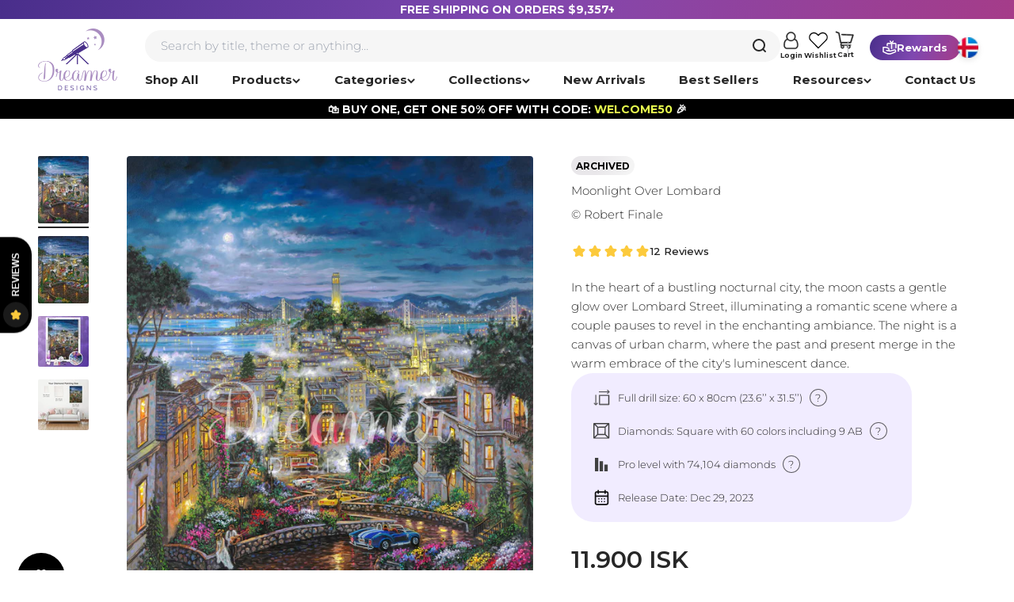

--- FILE ---
content_type: text/html
request_url: https://placement-api.us.afterpay.com/?mpid=shopdreamerdesigns.myshopify.com&placementid=null&pageType=null&zoid=9.0.85
body_size: 999
content:

  <!DOCTYPE html>
  <html>
  <head>
      <link rel='icon' href='data:,' />
      <meta http-equiv="Content-Security-Policy"
          content="base-uri 'self'; default-src 'self'; font-src 'self'; style-src 'self'; script-src 'self' https://cdn.jsdelivr.net/npm/zoid@9.0.85/dist/zoid.min.js; img-src 'self'; connect-src 'self'; frame-src 'self'">
      <title></title>
      <link rel="preload" href="/index.js" as="script" />
      <link rel="preload" href="https://cdn.jsdelivr.net/npm/zoid@9.0.85/dist/zoid.min.js" integrity="sha384-67MznxkYtbE8teNrhdkvnzQBmeiErnMskO7eD8QwolLpdUliTdivKWx0ANHgw+w8" as="script" crossorigin="anonymous" />
      <div id="__AP_DATA__" hidden>
        {"errors":{"mcr":null},"mcrResponse":{"data":{"errors":[],"config":{"mpId":"shopdreamerdesigns.myshopify.com","createdAt":"2025-10-22T20:40:28.871380136Z","updatedAt":"2025-12-12T18:45:40.997405699Z","config":{"consumerLending":{"metadata":{"shouldForceCache":false,"isProductEnabled":true,"updatedAt":"2025-12-12T18:45:40.997361608Z","version":0},"details":{"minimumAmount":{"amount":"400.00","currency":"USD"},"maximumAmount":{"amount":"4000.00","currency":"USD"}}},"interestFreePayment":{"metadata":{"shouldForceCache":false,"isProductEnabled":true,"updatedAt":"2025-12-12T18:45:40.997336078Z","version":0},"details":{"minimumAmount":{"amount":"1.00","currency":"USD"},"maximumAmount":{"amount":"2000.00","currency":"USD"},"cbt":{"enabled":true,"countries":["AU","GB","NZ","CA"],"limits":{}}}},"merchantAttributes":{"metadata":{"shouldForceCache":false,"isProductEnabled":true,"updatedAt":"2025-12-12T18:45:40.997369618Z","version":0},"details":{"analyticsEnabled":true,"tradingCountry":"US","storeURI":"http://www.dreamerdesigns.com","tradingName":"Dreamer Designs","vpuf":true}},"onsitePlacements":{"metadata":{"expiresAt":1765478901935,"ttl":900,"updatedAt":"2025-12-11T18:33:21.935886675Z","version":0},"details":{"onsitePlacements":{"ac6d6898-fd20-4484-8644-c45ff01c214b":{"placementId":"ac6d6898-fd20-4484-8644-c45ff01c214b","pageType":"product","enabled":true,"type":"price-paragraph","introText":"or","logoType":"badge","badgeTheme":"black-on-mint","lockupTheme":"black","modalTheme":"mint","modalLinkStyle":"circled-info-icon","paymentAmountIsBold":false,"promoRenderStyle":"promo-with-get-and-payments","size":"md","showIfOutsideLimits":true,"showInterestFree":true,"showLowerLimit":true,"showUpperLimit":true,"showWith":true,"showPaymentAmount":true},"df9695e0-703c-4de5-b51e-d698ddedafcf":{"placementId":"df9695e0-703c-4de5-b51e-d698ddedafcf","pageType":"cart","enabled":true,"type":"price-paragraph","introText":"or","logoType":"badge","badgeTheme":"black-on-mint","lockupTheme":"black","modalTheme":"mint","modalLinkStyle":"circled-info-icon","paymentAmountIsBold":false,"promoRenderStyle":"promo-with-get-and-payments","size":"md","showIfOutsideLimits":true,"showInterestFree":true,"showLowerLimit":true,"showUpperLimit":true,"showWith":true,"showPaymentAmount":true}}}},"cashAppPay":{"metadata":{"shouldForceCache":false,"isProductEnabled":true,"updatedAt":"2025-12-12T18:45:40.997395679Z","version":0},"details":{"enabledForOrders":true,"integrationCompleted":true}},"promotionalData":{"metadata":{"version":0},"details":{"consumerLendingPromotions":[]}}}}},"errors":null,"status":200},"brand":"cashappafterpay","meta":{"version":"0.35.4"}}
      </div>
  </head>
  <body></body>
  <script src="/index.js" type="application/javascript"></script>
  </html>
  

--- FILE ---
content_type: text/html; charset=UTF-8
request_url: https://www.stilyoapps.com/reconvert/reconvert_script_tags.php?shop=shopdreamerdesigns.myshopify.com&store_client_id=YTY4NjE5MDZmYzAwMWJhMmYwOWNlYTU4ZDkwOWU3ZmUuZDEwZDQyZDVhYzY3YjZlMzRmZWQ1ZGY1YzE5ZThlOGQ%3D
body_size: 2
content:
{"result":"success","security_token":"$2y$10$QEfI\/uB9yOWxm\/gFu3XCnO.TqGgE.s78Y8j0yilLLH\/Fv5\/EuGsiy"}

--- FILE ---
content_type: application/javascript; charset=utf-8
request_url: https://searchanise-ef84.kxcdn.com/preload_data.9U8Z4b4i1v.js
body_size: 12266
content:
window.Searchanise.preloadedSuggestions=['kurtis rykovich','diamond painting','hannah lynn','alan giana','abraham hunter','round diamond kits','alissa kari','square drill','ann marie bone','regan kubecek','romi lerda','over the rainbow','sheena pike','diamond art','round drill','small kits','mystery kit','dominic davison','mystery box','ships from usa','round diamonds','overseas collection','tricia reilly-matthews','jane maday','mini kits','a new day','nicky boehme','robert finale','round kits','dream landscape','round drills','diamond christmas','square diamonds','ships from overseas','twisted blossom','large kits','flowers diamond painting','rainbow dragon','archived kits','black cat','sandra trubin','square drills','mystery kits','ciro marchetti','she shed','ab drill kits','crystal drills','halloween all','susan rios','restock designs','cat diamond painting','christmas tree','mikey bergman','white christmas','square diamond kits','out of stock','scary hall','light house','simona candini','stained glass','nature & landscape','round drill kits','diamond kits','tree of life','ivan valachovic','in stock','marie bone','alice in wonderland','low stock','on sale','diamond painting kits','overseas kits','romantz art','discontinued kits','square diamond','halloween kits','new kits','free kit','sunday morning in spring','flowers and floral','large diamond painting','spring dream','new arrivals','small size','mystery boxes','las vegas','beginner kits','ann marie','round diamond','mad props','guido borelli','butterfly orchid fantasy','ab drills','dean russo','hannah lynn kits','custom diamond kits','back in stock','sea turtle','dreamer designs','diamond painting animals','small canvas','ab drill','day of the','butterfly orchid','hanna lynn','black art','ho ho ho','black girl','over seas','in the','happy christmas','square drill kits','christmas house','drill pen','michael david ward','jody bergsma','large size','pink owl','ships from us','us collection','ship from usa','van gogh','christmas cards','the palace','smaller kits','crystal drill','large square','all kits','cat kits','nature and landscape','the christmas house','ab diamonds','kurtis ry','come on in','rainbow castle','out of this world','moon lily','barbara felisky','humming bird','with flowers','jaimes reyes','gift card','floral fantasy','trial kits','bridget voth','liberty\'s light','julie filipenko','intermediate kits','day dreamer','new diamond painting kits','glow in the','silent night','diamond painting dogs','ab kits','tricia reilly matthews','full drill','butterfly orchid fantasy over','christmas kits','clearance or sale','sarah richter','diamond painting kit','wizard of','ai tool','diamond art kits','glow drills','valentines day','horse diamond kits','starry night','mini kit','david galchutt','folk art','yin yang','bigelow illustrations','40 x 50cm','lake house','over the rainbow square drill 30 x 30cm 11.8 x 11.8','autumn oasis','white tiger','square diamond art','glow the','crazy cat lady','large canvas','free diamond painting kit','mountain view','square diamond painting','cherry blossom','cozy christmas','beauty and the','my order','restock kits','new day','diamond painting round','coffee at the cabin','koi fish','christmas eve','coral reef','small diamond painting','dream catcher','autumn sun','macneil studio','sold out','pre order','lakeside paradise','sea animals','all beach','patio with baskets','out of stock restocking','teddy bear','greeting cards','birds and blooms','aimee stewart','spirit of the rainbow','diamond canvas kit','the autumn farm','autumn village','tanya bond','all small kits','restocking soon','round diamond painting kits','getting ready for christmas','orange crush','tea for two','moon and star','glow drill','waterside tea','neon capital vegas','fall diamond art kit','flowers in a','american flag','mystery monday','diamond painting round diamonds','new or','cathy horvath buchanan','the twins','winter landscape','angel wings','dream home','custom order','summer night','cottage on the water','custom kits','a church for all seasons','morning view','in the dark','with crystal','david maclean','cosmic tree of life','japan garden','patio with flowers','firebird panorama','diamond painting pen','spring collection','round diamond painting','mystical king','square full drill','gift cards','fairy and unicorn','la la','dragon fly','ship from us','drill along','hannah lyn','red riding','40 x 40cm','dreams do come true','michael humphries','its in the detail','art by kurtis rykovich','large diamond art','ice cream','large diamond','dan craig','kurtis r','small designs','native american','a love','woodland panorama','beach days','purple tulips','square kits','spring is here','free diamond painting','tarot town','garden path','regan k','radiant rainbow','victoria christmas village','haunted house','snow queen','strawberry shortcake','drill pens','rainbow brite','dreamer dust','from usa','tricia reilly','new friends','ocean spirit','mystery boxes 4 kits','fantasy animals','golden retriever','spring stream','tree house','the macneil studio','have i gone mad','dream big','sunset serenity','release papers','flowers and birds','beginner diamond kit','owl diamond painting','special drill','claira jo','lucie bilodeau','kittens or cats','large square drill','full square','pro kit','ocean chill','nicky b','snow leopard','fantasy collection','halloween night','land scape','zodiac signs','super nova','floral nectar','diamond paint','humming birds','overseas kit','diamond accessories tools & supplies','christmas joy','forgotten memories','diamond straightener tool','big cats','us kits','farm animals','sunflower dreaming','diamond painting christmas','decking the halls','dreams of elysium','tabz jones','5 diamond painting','happy hour','coral reef island','small round','diamond painting of','over seas kits','harvest moon','castle of dreams','scenic steamer','medium sizes','diamond art kit','special diamonds','full round drill','a spooky night','san francisco','small town usa','christmas santa','peacock diamond painting','black and','ye old stitching room','jewel of the sea','small kit','medium size','tree of','new designs','it\'s in the detail','ali corti','ab diamond','wax caddies','round diamond art','the colors of life','end of the rainbow','before christmas','zen garden','ann bone','alpine bliss','golden sun','kim’s garden','sun and moon','under the sea','full square drill','peace sign','day of the dead','large round','landscape round','liberty light','the winter','snow white','ekaterina kovtun','all dogs to','colorful garden','back to school','snowman with gold and silver presents','best sellers','geno peoples','by the','size 60 x 60','spring bridge','the last','small diamond art','cosmic spiral','summertime mill','under the rainbow','gingerbread house','deer and diamond painting','adopt us','rainbow roots','alice in','daisy meadow','kids kits','to town','round kit','free kits','autumn roses','new version','mermaid diamond painting','its party time','shadow alice','true love','books library','orchid forest glow','summer escape','diamond painting pens','village under the moon','meadow fairy','overstock collection','rainbow wings','mini diamond painting','rabbit in red','trip to the toy shop','paris memories','pine forest cabin','dolphin bay','victorian days','cover minder','halloween cat','crafty bliss','sun flowers','release paper','summer bouquet','carolyn steele','aegean sea','beautiful blossoms','elephant diamond painting','manor on the water','fall fairy','into the deep of me','sea life','sunday morning','christmas diamond art','regan kub','dreamer design kits','big size','katerina tinta','the good life','gamer girl','love good','polar bear','custom diamond painting','puppy love','abstract designs','in bloom','princess strawberry','spring bunny','rustic fence','pumpkin porch','tree of seasons','blossom falls','rainbow bridge','pumpkin time','friday night','stain glass','christmas diamond painting','pumpkin patch farm','morning rush','black and white','loneliest night','clearance kits','quilt designs','fine soft day','extra large','moonlight over lombard','wine on the window','june garden','discontinued kits in stock','square diamond painting kits','guardian of the realm','church in snow','breeze off of the ocean','christmas cottage','small square','winter angel','life the','christmas village','ab diamond painting','rockin spring','tool kit','libertys light','ray heere','birds and','christmas cat','canvas kit','lakeside cottage','lucky koi','red and','suzy snowflake','at freddy','30 by 30 cm','john clark','cinderella castle','romantic madness','welcome the light','girl with','mary poppins','arctic glow','starlit stove','country cottage','make a wish','i have found the one','winter fence','turtle magic','spooky sunset','large diamond painting kits','by artist','halloween gnome','art deco','out of','the rose room','garden wolf','cosy christmas','mystic bear','spring beauty','dreamer design','blue lagoon','dahlia dance','large square kits','stop and smell the roses','free trial','all designs','cozy kitten','its all in the detail','forbidden wonders','diamond paintings','the sweet','black friday','guiding lights','late summer','the sight','licensing artists','hot air balloon','it’s party time','ships from','small size kits','square diamond intermediate kits','gazebo by the sea','coming soon','moon raven','above the coast','star birth','flowers and','city of swords','animal diamond painting','mini canvas','kurtis rykovich round','black cats','the jaguar','round diamonds kits','victorian evening','valentine\'s day','dragon and fairy swing','dragon and','colors of life','bogo 60% off','blue door','small town','magic sidekick','christmas round','a bridge to cross','the red pill','santa claus','rhapsody in blue','landscape and nature','luke winter','square drill designs','richard burns','kits garden','pro level','autumn farm','fat cat','cat in','fox and flowers','glow in the dark','ships from overseas collection','blossom fairy','oversea collection','pre orders','owl diamond art','nordic christmas village','one love','wild world','small diamond','a different view','woodland church','over seas collection','love song','early snowfall','diamond tool kit','40 x 60cm','new arrival','golden castle','usa kits','to grandmas house','eiffel tower','b & b','mountain stream','led rechargeable pen','victorian mansion grounds','endless days','smaller designs','my diamond','penguin trio','regan ku','london bridge','ex large','lion and','vision of the past','serenity cottage','fun day ahead','cats in christmas hats','christmas eve neighborhood','frame kits','forest friends','christmas gnome','diamond drills','mother earth','magic dragon','pirate ship','summer celebration','smell the roses','by the sea','halloween house','massive sale','rainbow dreamer','mystic garden','ye old christmas shoppe','sunday morning in the spring','ships from the us','the guiding light','autumn wolf family','bird house','twilight flight','night sky','round drill designs','summer lake landscape','lotus lake','best friends','euphoric spectrum','drill along 2023','lord of the','kurtis rykovic','beach sunset','free painting','sun flower','trial kit','black people','fire and ice','tulip season','pristine nativity','my diamonds','the magic dragon','diamond painting ab','lady in black','my sisters closet','by the falls','us ship','marie ann bone','reindeer lights','rhapsody in rose','kitty love','all eve','mushroom house','flowering window','playing with fire','60 x 80cm','wild flowers','cosmic muse','of the rings','sleeping beauty','to use','diamond power pack','horse valley farm','santa has arrived','joyful chapel','dr who','christmas rabbit','vanessa locks','mystical and fantasy','red truck','in a','coastal living','lotus flower','large square drill kits','fourth of','purple passion','patio for two','fairy of the forest','christmas cabin','holiday christmas','still life with wines','le scale tra le case','cheshire cat','hanna lyn','wild animals','gingerbread lighthouse','full rou d drill','to ship from usa','cottage bat','birds and flowers','you got this','candy store','magic in the moonlight','tropical dreams','cover minders','the visitor','never leave home','sunflower diamond painting','bays landing','diamond pen','diamond painting large size','waiting for santa','extra large diamond painting','happy birthday','all christmas kits','trees diamond painting','romantzart art','french bulldog','romance art','remember when','witch is mummy','halloween cupcake','neon love','pastel dreams','tricia matthews','lily lagoon','witch broom shop','diamond art painting kits','christmas diamond','discount code','sunflowers barbara','backyard retreat','spread your wings','ai art','pumpkin patch','usa kits only','christmas gnome and friends','diamond painting wax','re stock','autumn hill','tulips galore','symphony dreamer','frost bunny','covered bridge','rainbow rebel','ab drills kits','moo magic','sweet snowman','special drills','country reflections','poetic light','paint with passion','summer breeze','forest fairy','landscape large','snow man','ruth sanderson','the kiss','smaller canvas','ace of alice','patriotic designs','october skies','gnomes collection','evening in vegas','crystal diamond painting','full drill square','cat lady','180 x 60cm','mystic moonrise','fairy dust','hot rod','intermediate designs','christmas train','red rose manor','spring at the cabin','new generation','wolf monarch','christmas toys','wilderness haven','cool cat','orange cat','ye old','lion king','diamond round','new skyline','animals animals','full crystal','timeless traditions','serene emperor','diamond trays','halloween haunted house','on beach','rose room','diamond storage','unicorn family','haunted moon','glittering pink tree','christmas village glow','discontinued kurtis rykovich','bird house garden','old winter cottage','the apprentice','welcome path','unicorn forest','aurora sunflower','teddy bears','beginner kit','lighthouse overlook','autumn snow cardinal','led pen','autumn dreams','summer dreaming','the hum of summer','overseas collection sale','summer lake','coastal skies','please stop here','the garden','autumn treasures','little tricksters','hollywood street','in red','festive lantern','tawny owl','diamond art on canvas','dreamer dust drill','kits for','pumpkins for sale','cooking in paradise','sweetie bunny','spring blooms on the lake','ship from overseas','landscape square drill','craft room','red pill','lakeside retreat','let them eat cake','earth babies','christmas winter','valentine bridge','happy holidays','cozy christmas evening','northern lights','rainbow forest fairy','cat diamond art','sugar and spice','miss macaroon','nature haven','sweet surrender','coastal serenity','ships overseas','beginner diamond','full drill size 40 x 50cm 15.7 x 19.7','us products','an drills','christmas mailbox','celebrating christmas','cabin comfort','new city','ab square','dream house','the day','dreamer dust drills','book of dreams','round kits in stock','nature landscape','shawna stewart','queen of hearts','the doctor is in','30 x 40cm','heading home','morning walk','autumn well wishes','jack and','with the','come little children','candy skull','in snow','window of the world','breeze off the ocean','medium diamond painting','black diamond','jess stempel','flower garden','rainbow girl','forest animals','of flowers','midnight call','riverside mushroom cottage','visions of the past','butterfly fantasy','diamond painting cat','haunted farmyard','our madness','mountain keep castle','diamond art signs','cities and skylines','round drill christmas','signs of spring','wings of wonder','kurtis round','clouded tree','when september ends','flower vase','mystic raven','wolf family','under the','pastel visions','ab kit','orca fun','lady luck','tis the season','como sunset','graveyard hill','autumn beauty','pink mushroom cottage','the crimson village','stormy weather','cat with','dust drills','diamond accessories','ships from.usa','small animal','snowman and birds','santa and','over the rainbow trial','in paradise','square ab','city of wands','cross kits','lunar dreams','the grand','tree of wisdom','christmas card','mixed bouquet','best gifts','sun moon','bunny rabbit','round diamond kit','large kit','lighthouse haven','brian winget','halloween round','jeff hoff','adrian chesterman','the rabbit','the studio','diamond painting in','clouded yin yang','ab pen','rosy retreat','and animals','ships i usa','round painting','blue flowers','size canvas','diamond canvas','train to tokyo','halloween night in the pumpkins','christmas interior','aurora roses','hot air balloons','close your eyes','mystery kit 3','painting from usa','rainbow flower path','diamond pens','halloween haven','the p','mushroom cottage','liberty’s light','lakeside view','tiger blossom','bea r s','little girl','enchanted cave','chesapeake bay','all the painting','unicorn keeper','storage containers','stitch diamond painting','debbie cook','in stock only','flower diamond painting','diamond painting with','christmas dogs','over the','size christmas','smooth sailing','cabin in the woods','we\'re alright','round drill painting','spooky night','coffee donuts','lighting the way','clockwork owl','diamond with','mystic church','sweet dreams candy store','twilight guardian','with win','blue jay','kindred spirit','cobblestone fountain','the old waterway cottage','santa pup','kids designs','easter egg hunt','sea scape','thinking of you','sunrise salute','black lab','christmas magic','country life','crystal diamonds','alan g','fourth friends','sea turtle mosaic','into the deep','diamond painting small','a mother\'s love','low to','bringing home the tree','usa round','enchanted teapot cottage','christmas cuties','cat kitten','dream of','and butterfly','sea horse','mountain village','alpine spring','fairy dream','yin and yang','jewels of the lake','purple flowers','golfers paradise','custom diamond','abstract art','time to chill','ho ho','alissa kari round','canyon express','light houses','alpine serenity','ann mar','medium sizes diamond painting','80 x 60cm','restock soon','starlight wings','radiant rose','colors of','and diamond painting','dreamer shipping protection','blue bird','a magical view to christmas','diamond ab','is collection only','floral & flowers designs','rose fairy','st patricks day','square with','trees of','x kits','berry sweet','diamond a','barn babies','the christmas','william vanderdasson','of animals','square drill diamonds','mystery monday collection','groovy getaway','mystery box 2','double trouble','30 x 30 kits','smal kits','boho dreamer','dreamer drill-along','and flowers','old town usa','diamond art pen','unicorn waterfall','angel cake','smaller size','stairway to serenity','diamond painting round drills','in the forest','love garden','and sunflowers diamond painting','ciro m','welcome sign','and nature','glow the drills','kurtis ryko','koi carp','christmas trees','bringing home the christmas tree','night flight','cutest of them all','tiki beach sunset','diamond painting winter','christmas mountain view','dragonfly kiss','game of','all crystal drills','gothic library','rainbow rose','mystery kit 4','ships from u s a','christmas designs','valentines day kits','lighthouse cottage','wolf shaman','fairy drill','usa collection','rhine wine moment','fairy tale','arctic fox','storage box','wild rainbow flowers','party time','country still life','captain jackitty','distant dreams','yuri khrushch','diamond cards','tropical birds','diamond drill','checking his list','tricia r','tribal rainbow goddess','red bird','tina lavoie','garden bouquet','my ghost','square drill diamond art','by size','venice terrace','hibiscus and hummingbird','sun moon stars','bird diamond art','usa design\'s','native american diamond painting kits','is it','tweet dreams','nicky bo','flowers with','30 pack release papers','over the rainbow square drill','buy one get one','diamond painting square drill','palm trees','feathered duet','custom diamond art','the boat house','pink house','le arcate','can more','overstock kits','feeling festive','flower designs','tribal heart','english tudor','ships from usa round drills','water from world','all round drill kits','rainbow phoenix','tree with','christmas round diamond','colorful houses','diamond canvas kits','rechargeable pen','fairytale cottage','dark fantasy','color code','winter wonderland chapel','pink christmas','m and m','twilight fae','panda and bubbles','trick or treating','sending love','new year','biological key','pirate princess','diamond kit','nature more','time to relax','white lion','spring morning','collective consciousness','winter wonderland','the conservatory','diamond painting accessories','60 x 60cm','a day','small budget friendly','teddy bear in wonderland','bogo sale','ocean view sunset','susan rio','queen of the dead','diamond the','design canvas canvas','flowers in a vase','stained glass art','a b kits','howie green','glow diamonds','ivan guaderrama','summer mill','large painting','round fantasy','snowman discontinued','mystery kit 2','welcome to christmas','dogs watching santa','blooming backyard','wishing you a rainbow','a imals','the black swan','tooĺ kits','colors of spring','pink tree','the grand illusion','special diamond kits','celestial flame','farmers market','square diamonds with ab','turtle designs','cat halloween','portals of the past','festive furries','festive fawn','a spasso per venezia','christmas in paris','house of tranquility','waterfall oasis','la fattoria','north pole','dominic davi','spring afternoon','tiger sanctuary','gnome home glow','reclining leopard','vibrant roses','alissa kar','ships from use','holiday drill','white tree','robert fin','were alright','had de','holidays and celebration','fairy song','little owl','square christmas','world thinker','christmas large','pop art','moonlight manor','peaceful tie dye','paint the moon','lady bug','monarch madness','a church','check on my order','christmas nutcracker','season of love','its in the design','garden dahlias','clearance sale','paint me beautiful','collection from over','large diamond art kit','dominic design','tre archi','japan spring garden','drill colors','reach towards the stars','bride of frankenstein','cape cod','spooky street','kurt rykovich','lavender majesty','rainbow dreams','christmas eve dreams','dreamy hippo','barche a varenna','plants diamond painting','christmas is coming','world map','everything\'s roses','ab diamond kits','victorian christmas village','hummingbird diamond painting','animals in','sacred heart','ab diamond art','the vase','pair of white herons','diamond greeting cards','water color','dream diamond painting','angel of','the one','regal feline','seahorse spectrum','new overseas','diamond painting day dreamer','all products','aurora magnolia','by the lake','aurora wings','over size','crystal canvas','mystery diamond painting','dog diamond painting kits','art by','life is beautiful','new kit','cottage way lane','butterflies and flowers','an drill kits','birdhouse garden','realm of the queen','custom kit','neon vegas','animals diamond','a memorable afternoon','diamond christmas cards','diamond color','skull kits','birthday snowman','cats and','the ocean and all mermaid','rafael trujillo','ivan v','each has a','black santa','my brightest dreams','lady and the','halloween friends','little farmer girl','flower girl','mystery halloween','squar drill','alan giana landscape','diamond dot','dream train','square drill pen','guiding light','witchy halloween','us ship flowers','mandala diamond painting','ethereal bloom','animal kits','pumpkin pals','pretty in pastel','floral la femme','city view','toadstool cottage','new square kits','birds on a','church for all seasons','balcony overlooking vineyards','in diamond painting','star was','diamond painting square','violet lives here','upon the night','cottage cove','mystical blue rose','winter cabin','ann ma','time for christmas','mother and','waiting for wonderland','alissa kari square','ocean view','square drill diamond','fish and jellies','the rainbow','wolves diamond','moon and stars','red rose','diamond painting butterfly','toy shop','gothic building','braham hunter','harvest charm','love letter','underwater ballet','mystery painting','romi l','1950 hollywood street','christmas diamond art kits','starlit muse','table for two','crystal diamond','card kits','rainbow flower','sweet dreams','beyond the sunrise','40cm x 50','christmas cats','all hallow\'s eve','new canvas','nordic christmas','shipping protection','bounty of beauty','provence blue door','cat christmas','autumn waters','1950s hollywood','romi ler','blonde cleopatra','alek sundoor','5 d dreamer kits','christmas parade','panda magic','all round kits','moonlight stroll','sweet koala','a moment in time','psychedelic lion','marilyn monroe','new version kits','medium kits','waters of nirvana','sunrise morning','all night burgers','twilight temple','ship in us','black and gold','above and below','blue birds','joyous crossing','scenic train','moonlight magic','rainbow realm','diamond art christmas','autumn bouquet','snow owl','pot puppy','pink mushroom','fantasy animal','spirit of a lion','romi lerd','winter gathering','le le','diamond painting tools','lion kingdom','square drill kit','diamond art of','christmas cindy','cancer zodiac','coloring afternoon','artist room','winter cottage glow','dolly valentine','harbor haven','forest of','panda paradise','all hallow','cat nd painting','flower in the vase','coldest night','ab diamond painting kit','freedom tower','to the usa','diamond kits in round','dino jungle','lantern festival dragon','masters collection','gerbera bouquet','only round diamonds','40 x 50 cm','67 colors 1 ab','new overseas kits','under water','national park','you lift me up','of love','il lungolago','fantasy landscape','check on order','peaceful evening','reach the stars','valentine kit','to redeem','lady of the','in love','whiskers halloween','de a','usa flag','deck the halls','can g','diamond painting cats','jaime reyes','round christmas','kits with square drills','of the forest','captain jack','queen of the raptors','summer in tuscany','whispering waves village','miss muffet','kits with','smaller diamond kits','usa stock','black woman','diamond painting full square','rounds diamond kits','night of whispering winds','cats in','rainbow tulips','flowers for you','michael david','colours of spring','or a','lakeshore opulence','candy corn','over sea','santa clause','full round','dreamer design pens','were all','alice’s world','santa pup pickup','winter christmas','palm tree','red flowers','christmas cupcake','wax pen','dog diamond','the mad','susan mckivergan','rainbow enchantress','bird sanctuary','sunset sail','small square diamond painting','sweet bunny','be true to you','christmas dog','storage for diamonds','rainbow falls','sun set','star light','barnstormer hot rods','bunny basket','diamond painting de','the game is afoot','canvas kits','over seas animal','christmas wish','cozy cabin','black black art art','shamrock elf','cute animals','regan kube','large landscape','gardens of varenna','santas helper','90 x 60cm','autumn farmhouse','caribbean cottage','may an','quiet snow','ships from over seas','the bride','round floral','breath of dawn','scary halloween','moody beauty','confetti the cat','breaking the spell','pretty rose princess','the dr is in','day of','oversea kits','witchy whiskers','dreamer landscape','flowers floral','diamond painting canvas','halloween gnome and cat','drill diamond painting','buy one get one 70%','to diamond','or cats','small painting','lion of','jack skeleton','water lilies','round diamond kits christmas','lady moth','us only','spring fields','square with ab drills','full ab drill','fantasy full drill','sunflowers and','tie dye','mystical fantasy','happiness ice cream shop','along the','art kits','bike sunset','5 x 7 kits','hot rods','dragon fairy','libra zodiac','kits overseas','lily flower','in the detail','dd kit','diamond tool','easter cupcake','pink cloud cottage','bridge to cross','tutti frutti','blueberry lunch','nicky boe','full moon','pink flowers','the virgo','warmth of autumn','dog toy','rainbow ranger','black dog','creating yourself','nd floral','crazy cat','wild life','60cm x','luella halloween','still life','black girls','out of stock products','orchid forest','sisters closet','boy and','flowers round','40 x 50 designs','old woman','castle and flowers','diamond painting animal','sewing room','red sea','horses diamond painting','the flash','kits in the usa','dog and girl','buy 2 get 2 free','round ab','ready to ship from usa','do i use','sunset unicorn','christmas church','happy hippiewagon','all small canvas','fine art','mad prop','i love you','ab drill dreamer','glamour girl','dolphin diamond painting','all round drills','sisters & sisters','the little','guitar man','with love','diamond painting a','a new','x large','spring owlets','kits with round drill','a joyful night ride','christmas square drill','diamond are','three winter friends','easter bunny','stained glass flowers','tropical flowers','christmas nativity','bathroom designs','larger kits','diamond painting oasis','a spot for christmas','midnight whiskers','coffee cups','tree has a','kurtis rykov','pro kits','the road less traveled','pro level designs','owls 5 diamond','diamond painting round drill','cat diamond','happy halloween','zodiac aries','wonderland potion','meet me at the diner','patriotic christmas','sweet candy apple','4 of diamond','it\'s party time','flower diamond','children designs','square large','cape cod landscape','dog kits','everythings roses','flowers in diamond art','square drill red','diamond painting rabbit','candle light','rechargeable led pen','christmas d','create my own','painting with passion','in flowers','beginner square','blank canvas','crimson village','of life','golfer\'s paradise','north pole workshop','dreamer shipping','books and plants','bear salmon fishing','starshine snowman','of the sea','and all','diamond painting birds','drill a long','seaside serenity','all round','celestial bloom','ch r istmas','tricia re','enchanted realm','halloween cats','christmas morning','i a','crystal art','christmas square','forest family','all ice','blue rose','neon capital','headlights on the lake','of with','sunrise lighthouse','round usa','shining grace','le scale','christmas deer','free mystery kit','ghostly manor','the prince','wolf wilderness','hannah l','independence day','sweet candy','rainbow en','diamond art painting','square landscape','farm house','insane in the membrane','ai custom','english garden with trellis','60 by 60 cm','smaller diamond painting','diamond painting nature','bogo kits','queenies quiltery','large square drills diamond painting','dreamer wear','christmas o','square with flowers','artifey round','christmas room','always together in spirit','extra drills','birds square','organizer for diamonds','diamond painting flowers','diamond roller','hello angel','christmas usa','candy shop','pen tips','morning view positano','kurtis ryk','abstract design','square nature diamond painting','christmas shop','victorian mansion','square dril','my brightest dream','kurtis rykovich round diamonds','elephant designs','with and','roma lerda','new version kit','guardians of the forest','alice wonderland','painting diamond','living room','world of','coming up roses','halloween night in pumpkins','sweetheart gnomes','round canvas','diamond arr','kids diamond painting','shaggy sweetness','animal designs','autumn’s gift','large full round','rose diamond painting','the special gift','designs that are 15 x 15','o overseas','medium diamond art','mini design kits','over seas canvas','ships from usa round','ships fro china','ships to the usa','bubble squad','timeless glow','round diamond kits with','colorful clouds','home sweet home','rainbow fairy','new square drills','winter cottage','cherry tree','beauty and','dockside quilts','spring garden','new friend','merry christmas','100 x 60cm','20 x 30 kits','rou nd','ranch drinks','dressed to kill','kitten in a mug','private collection','square drill painting','to the toy shop','winter house','small round drill','moon and sun','nature and animals and wolves','toadstool tales','a peaceful celebration','a diamond art','the bridge','beginner friendly','cat on','beach diamond painting','hot air','dog diamond painting','flowers in','book designs','round overseas','sunlit serenity','sale diamond','floral la','days of','new med','budget friendly diamond','happy hummers','the artist','forever wonderland','rainbow tree','track order','floral kits','in the rain','wizards workshop','girl in','santa\'s secret','dreamer designs pen','blue and','black friday kits','dreamer diamond','dominika bzdula','parrots diamond painting','the sea','santa pup surprise','the cabin in the woods','monster house party','golden grizzly','bee happy','ships over seas','castle rainbow','tricia matthew','butterfly and flowers','rainbow stallion','kits in usa','animals trees','size square drills','full dreamer dust','diamond horse','moonlit mermaid','round diamond floral','girl with wings','nature dream','had elf','round ships from usa','cat cat','black santa clause','blue forest','anna lynn','autumn scenery','old town charm','kits with ab diamonds','overseas collect','gemstone owl','halloween treats','diamond art pens','holiday treasures','autumn church frame','golden dogs','up the','of color','water fall','dreamland dragon','big cat','magnolia spring','winters song','cherry trees','diamond painting unicorn','blooming bonnet','my orders','church in the snow','40x50 painting','bunny bouquet','holiday hugs','holiday kits','rock island lighthouse','santa secret','kitchen diamond painting','pink diamond painting','sydney opera house','diamond painting dragon','licensed art','diamond straightener','square diamond painting kit','best seller','goddess of','light meets light','yosemite falls','daffodil bouquet','jan patrik krasny','nicky boehm','3 vases amsterdam','santa has','the witch','smaller size kits','cinderella’s castle','cardinal bird','at day','lion soul','diamond painting horse','square ab drills','an round','it’s in the detail','beach and summer','holidays painting','dainty daisies','golden christmas','purple owl','christmas blessings','colorful diamond','red flower','bohemian peacock','ice princess','diamonds art','to grandma\'s house','kit mystery','flower froggie','large paintings','dreams of','radiant sky retreat','mary and lamb','usa kit','winter kits','cat books','a christmas story','stit h','fire trick','lily pad love','ice palace','40 cm by 50 cm','christmas at the cabin','fluffy whiskers','summer diamond art','japanese garden','starlit retreat','fantasy pop','ab diamond drills','horses diamond','a new day flower kit','a good spot','diamond painting girl','stitching room','sun and','best friend','tiger trance','the house','cafe de paris','debbi wetzel','dream weave','in dark','water falls','grand adventure','snow globe','halloween party','christmas home','mother nature','a lo','diamond painting cute','gemstone guardian','diamond square','hum of summer','sunrise king','diamond painting for','more lerda','cozy christmas fawn','kit up','the lake house','square drill painting kits','city of','magical madeline','getting ready','tea cup','fruitful elegance','flamingo diamond','round drill diamond painting kits','majestic cat','grandmas garden','old car','forest unicorn','love you','at christmas','60 x 90cm','sandra tr','enchanted watcher','butterfly birthday','ocean underwater','cat and','large christmas','diamond painting drill','village under','living color wolf','alice and wonderland','christmas snowman','on canvas','moonlit reflection','witch broom','cobalt macaw','sagittarius and','halloween kittens','pier dogs','square diamond s','long painting','be the bird','landscape with','green dragon','perfect spring day','david ward','nutcracker diamond','diamond painting light','pink roses','ship overseas'];

--- FILE ---
content_type: text/json
request_url: https://conf.config-security.com/model
body_size: 84
content:
{"title":"recommendation AI model (keras)","structure":"release_id=0x60:47:2c:34:20:70:79:3f:37:70:43:66:30:7e:34:3c:3d:3f:57:71:41:45:6c:35:4f:73:21:79:6a;keras;rwbwd1srrfjolj3hccubpg1abg0c1gn1pvshfl7z28wawg1dxvy199pl51b4ioycll2x2djn","weights":"../weights/60472c34.h5","biases":"../biases/60472c34.h5"}

--- FILE ---
content_type: image/svg+xml
request_url: https://cdn.shopify.com/s/files/1/0061/0687/3922/files/p_icon_full_drill.svg?v=1602110699
body_size: 321
content:
<svg width="27" height="26" viewBox="0 0 27 26" fill="none" xmlns="http://www.w3.org/2000/svg">
<path fill-rule="evenodd" clip-rule="evenodd" d="M10.5993 10.0186V23.8704H24.4511V10.0186H10.5993ZM10.1919 8.79639C9.74188 8.79639 9.37708 9.16119 9.37708 9.6112V24.2778C9.37708 24.7278 9.74188 25.0926 10.1919 25.0926H24.8585C25.3085 25.0926 25.6733 24.7278 25.6733 24.2778V9.6112C25.6733 9.16119 25.3085 8.79639 24.8585 8.79639H10.1919Z" fill="#404040"/>
<path fill-rule="evenodd" clip-rule="evenodd" d="M11.0069 10.426V23.463H24.0438V10.426H11.0069ZM8.96985 9.61122C8.96985 8.93621 9.51705 8.38901 10.1921 8.38901H24.8586C25.5337 8.38901 26.0809 8.93621 26.0809 9.61122V24.2778C26.0809 24.9528 25.5337 25.5 24.8586 25.5H10.1921C9.51705 25.5 8.96985 24.9528 8.96985 24.2778V9.61122ZM10.5995 10.0186H24.4512V23.8704H10.5995V10.0186ZM9.37725 9.61122C9.37725 9.16122 9.74206 8.79641 10.1921 8.79641H24.8586C25.3086 8.79641 25.6735 9.16122 25.6735 9.61122V24.2778C25.6735 24.7278 25.3086 25.0926 24.8586 25.0926H10.1921C9.74206 25.0926 9.37725 24.7278 9.37725 24.2778V9.61122Z" fill="#404040"/>
<path fill-rule="evenodd" clip-rule="evenodd" d="M6.96173 22.7879L4.36902 25.3807C4.20992 25.5398 3.95197 25.5398 3.79286 25.3807L1.20016 22.7879C1.04105 22.6288 1.04105 22.3709 1.20016 22.2118C1.35926 22.0527 1.61721 22.0527 1.77631 22.2118L3.67354 24.109L3.67354 8.79639L4.48835 8.79639L4.48835 24.109L6.38557 22.2118C6.54467 22.0527 6.80263 22.0527 6.96173 22.2118C7.12083 22.3709 7.12083 22.6288 6.96173 22.7879Z" fill="#404040"/>
<path fill-rule="evenodd" clip-rule="evenodd" d="M6.96192 22.788L7.25 23.0761L4.65729 25.6688C4.33908 25.987 3.82318 25.987 3.50497 25.6688L0.912262 23.0761L1.20034 22.788L3.79305 25.3807C3.95215 25.5398 4.21011 25.5398 4.36921 25.3807L6.96192 22.788ZM6.38576 22.2118C6.54486 22.0527 6.80282 22.0527 6.96192 22.2118C7.12102 22.3709 7.12102 22.6289 6.96192 22.788L7.25 23.0761C7.5682 22.7579 7.5682 22.2419 7.25 21.9237C6.93179 21.6055 6.41588 21.6055 6.09768 21.9237L4.89594 23.1255L4.89594 8.38901L3.26632 8.38901L3.26632 23.1255L2.06458 21.9237C1.74637 21.6055 1.23046 21.6055 0.912261 21.9237C0.594058 22.2419 0.594059 22.7579 0.912262 23.0761L1.20034 22.788C1.04124 22.6289 1.04124 22.3709 1.20034 22.2118C1.35944 22.0527 1.6174 22.0527 1.7765 22.2118L3.67372 24.109L3.67372 8.79641L4.48853 8.79641L4.48853 24.109L6.38576 22.2118Z" fill="#404040"/>
<path fill-rule="evenodd" clip-rule="evenodd" d="M23.3686 0.619327L25.9614 3.21204C26.1205 3.37114 26.1205 3.62909 25.9614 3.7882L23.3686 6.3809C23.2095 6.54001 22.9516 6.54001 22.7925 6.3809C22.6334 6.2218 22.6334 5.96385 22.7925 5.80475L24.6897 3.90752L9.37707 3.90752L9.37707 3.09271L24.6897 3.09271L22.7925 1.19549C22.6334 1.03638 22.6334 0.778429 22.7925 0.619327C22.9516 0.460226 23.2095 0.460226 23.3686 0.619327Z" fill="#404040"/>
<path fill-rule="evenodd" clip-rule="evenodd" d="M23.3688 0.619322L23.6569 0.331244L26.2496 2.92395C26.5678 3.24216 26.5678 3.75806 26.2496 4.07627L23.6569 6.66898L23.3688 6.3809L25.9615 3.78819C26.1206 3.62909 26.1206 3.37113 25.9615 3.21203L23.3688 0.619322ZM22.7927 1.19548C22.6336 1.03638 22.6336 0.778424 22.7927 0.619322C22.9518 0.460221 23.2097 0.460221 23.3688 0.619322L23.6569 0.331244C23.3387 0.0130413 22.8228 0.0130407 22.5046 0.331243C22.1864 0.649446 22.1864 1.16536 22.5046 1.48356L23.7063 2.6853L8.96985 2.6853L8.96985 4.31492L23.7063 4.31492L22.5046 5.51666C22.1864 5.83487 22.1864 6.35078 22.5046 6.66898C22.8228 6.98718 23.3387 6.98718 23.6569 6.66898L23.3688 6.3809C23.2097 6.54 22.9518 6.54 22.7927 6.3809C22.6336 6.2218 22.6336 5.96384 22.7927 5.80474L24.6899 3.90752L9.37725 3.90751L9.37725 3.0927L24.6899 3.09271L22.7927 1.19548Z" fill="#404040"/>
</svg>


--- FILE ---
content_type: text/javascript; charset=utf-8
request_url: https://dreamerdesigns.com/en-is/products/moonlight-over-lombard.js
body_size: 676
content:
{"id":6995006554178,"title":"Moonlight Over Lombard","handle":"moonlight-over-lombard","description":"\u003cdiv class=\"iconLeft_textRight\"\u003e\n\u003cimg src=\"https:\/\/cdn.shopify.com\/s\/files\/1\/0061\/0687\/3922\/files\/p_icon_ribbon.svg?v=1602110699\"\u003e \u003cspan\u003e© Exclusively licensed art by: \u003ca class=\"authorLink\" href=\"https:\/\/dreamerdesigns.com\/collections\/robert-finale\"\u003eRobert Finale\u003c\/a\u003e \u003c\/span\u003e\n\u003c\/div\u003e\n\u003cdiv class=\"iconLeft_textRight\"\u003e\n\u003cimg src=\"https:\/\/cdn.shopify.com\/s\/files\/1\/0061\/0687\/3922\/files\/p_icon_full_drill.svg?v=1602110699\"\u003e\n\u003cdiv class=\"drill_question_mark\"\u003e?\u003c\/div\u003e\n\u003cspan\u003eFull drill size: 60 x 80cm (23.6’’ x 31.5’’)\u003c\/span\u003e\n\u003c\/div\u003e\n\u003cdiv class=\"iconLeft_textRight\"\u003e\n\u003cimg src=\"https:\/\/cdn.shopify.com\/s\/files\/1\/0061\/0687\/3922\/files\/p_icon_square_d.svg?v=1602110699\"\u003e\n\u003cdiv class=\"diamonds_question_mark\"\u003e?\u003c\/div\u003e\n\u003cspan\u003eDiamonds: Square with 60 colors including 9 AB\u003c\/span\u003e\n\u003c\/div\u003e","published_at":"2023-12-29T10:28:27-08:00","created_at":"2023-11-02T14:35:42-07:00","vendor":"Dreamer Designs","type":"discontinued","tags":["\u0026Robert Finale","60 x 80cm (23.6’’ x 31.5’’)","animals","bicycle","bridge","cars","discontinued","dog","flowers","fog","italy","Lombardy","moon","night","ocean","OceanMonth","people","pro","RatingC","sea","square","town"],"price":1190000,"price_min":1190000,"price_max":1190000,"available":false,"price_varies":false,"compare_at_price":null,"compare_at_price_min":0,"compare_at_price_max":0,"compare_at_price_varies":false,"variants":[{"id":40535858348098,"title":"Default Title","option1":"Default Title","option2":null,"option3":null,"sku":"DD-671V5","requires_shipping":true,"taxable":true,"featured_image":null,"available":false,"name":"Moonlight Over Lombard","public_title":null,"options":["Default Title"],"price":1190000,"weight":1361,"compare_at_price":null,"inventory_management":"shopify","barcode":"0758176672926","quantity_rule":{"min":1,"max":null,"increment":1},"quantity_price_breaks":[],"requires_selling_plan":false,"selling_plan_allocations":[]}],"images":["\/\/cdn.shopify.com\/s\/files\/1\/0061\/0687\/3922\/files\/Robert-Finale---Moonlight-Over-Lombard---60-x-80cm---SQUARE.jpg?v=1762467820","\/\/cdn.shopify.com\/s\/files\/1\/0061\/0687\/3922\/files\/A728--Moonlight-Over-Lombard---60-x-80cm.jpg?v=1703286329","\/\/cdn.shopify.com\/s\/files\/1\/0061\/0687\/3922\/files\/Moonlight-Over-Lombard.jpg?v=1703731971","\/\/cdn.shopify.com\/s\/files\/1\/0061\/0687\/3922\/files\/Moonlight-Over-Lombard-wall.jpg?v=1703731982"],"featured_image":"\/\/cdn.shopify.com\/s\/files\/1\/0061\/0687\/3922\/files\/Robert-Finale---Moonlight-Over-Lombard---60-x-80cm---SQUARE.jpg?v=1762467820","options":[{"name":"Title","position":1,"values":["Default Title"]}],"url":"\/en-is\/products\/moonlight-over-lombard","media":[{"alt":null,"id":23219950911554,"position":1,"preview_image":{"aspect_ratio":0.75,"height":1700,"width":1275,"src":"https:\/\/cdn.shopify.com\/s\/files\/1\/0061\/0687\/3922\/files\/Robert-Finale---Moonlight-Over-Lombard---60-x-80cm---SQUARE.jpg?v=1762467820"},"aspect_ratio":0.75,"height":1700,"media_type":"image","src":"https:\/\/cdn.shopify.com\/s\/files\/1\/0061\/0687\/3922\/files\/Robert-Finale---Moonlight-Over-Lombard---60-x-80cm---SQUARE.jpg?v=1762467820","width":1275},{"alt":null,"id":23369547841602,"position":2,"preview_image":{"aspect_ratio":0.752,"height":3140,"width":2360,"src":"https:\/\/cdn.shopify.com\/s\/files\/1\/0061\/0687\/3922\/files\/A728--Moonlight-Over-Lombard---60-x-80cm.jpg?v=1703286329"},"aspect_ratio":0.752,"height":3140,"media_type":"image","src":"https:\/\/cdn.shopify.com\/s\/files\/1\/0061\/0687\/3922\/files\/A728--Moonlight-Over-Lombard---60-x-80cm.jpg?v=1703286329","width":2360},{"alt":null,"id":23379941163074,"position":3,"preview_image":{"aspect_ratio":1.0,"height":2000,"width":2000,"src":"https:\/\/cdn.shopify.com\/s\/files\/1\/0061\/0687\/3922\/files\/Moonlight-Over-Lombard.jpg?v=1703731971"},"aspect_ratio":1.0,"height":2000,"media_type":"image","src":"https:\/\/cdn.shopify.com\/s\/files\/1\/0061\/0687\/3922\/files\/Moonlight-Over-Lombard.jpg?v=1703731971","width":2000},{"alt":null,"id":23379941294146,"position":4,"preview_image":{"aspect_ratio":1.0,"height":2000,"width":2000,"src":"https:\/\/cdn.shopify.com\/s\/files\/1\/0061\/0687\/3922\/files\/Moonlight-Over-Lombard-wall.jpg?v=1703731982"},"aspect_ratio":1.0,"height":2000,"media_type":"image","src":"https:\/\/cdn.shopify.com\/s\/files\/1\/0061\/0687\/3922\/files\/Moonlight-Over-Lombard-wall.jpg?v=1703731982","width":2000}],"requires_selling_plan":false,"selling_plan_groups":[]}

--- FILE ---
content_type: image/svg+xml
request_url: https://dreamerdesigns.com/cdn/shop/files/homepage_icon_happiness_a98c8c4e-4e92-4f01-bf82-dfdb3fc5b9c8.svg?v=1709614532&width=78
body_size: 239
content:
<svg xmlns="http://www.w3.org/2000/svg" fill="none" viewBox="0 0 78 71" height="71" width="78">
<path fill="#492E8B" d="M64.0046 17.2051C58.1081 11.3085 50.2681 8.06104 41.9291 8.06104C33.5901 8.06104 25.7501 11.3085 19.8536 17.2051C13.9569 23.1015 10.7096 30.9415 10.7096 39.2805C10.7096 47.6196 13.9569 55.4596 19.8536 61.356C25.7501 67.2526 33.5901 70.5001 41.9291 70.5001C50.2681 70.5001 58.1081 67.2526 64.0046 61.356C69.9013 55.4596 73.1486 47.6196 73.1486 39.2805C73.1486 30.9415 69.9013 23.1015 64.0046 17.2051ZM41.9291 66.7835C26.764 66.7835 14.4262 54.4457 14.4262 39.2805C14.4262 24.1154 26.764 11.7776 41.9291 11.7776C57.0942 11.7776 69.432 24.1154 69.432 39.2805C69.432 54.4457 57.0942 66.7835 41.9291 66.7835Z"></path>
<path fill="#492E8B" d="M35.1751 31.036C32.1321 27.9927 27.1805 27.993 24.1374 31.036C23.4117 31.7617 23.4117 32.9384 24.1374 33.6641C24.8633 34.3897 26.04 34.3897 26.7656 33.6641C28.3598 32.0701 30.9534 32.0702 32.5473 33.6641C32.9103 34.027 33.3857 34.2085 33.8612 34.2085C34.3367 34.2085 34.8124 34.027 35.1751 33.6641C35.9009 32.9384 35.9009 31.7618 35.1751 31.036Z"></path>
<path fill="#492E8B" d="M59.7206 31.036C56.6775 27.993 51.7259 27.9927 48.6828 31.036C47.9571 31.7617 47.9571 32.9384 48.6828 33.6641C49.4087 34.3897 50.5854 34.3897 51.311 33.6641C52.9049 32.0701 55.4986 32.07 57.0927 33.6641C57.4557 34.027 57.9312 34.2085 58.4066 34.2085C58.8821 34.2085 59.3579 34.027 59.7206 33.6641C60.4463 32.9384 60.4463 31.7618 59.7206 31.036Z"></path>
<path fill="#492E8B" d="M58.4053 40.6433H25.4514C24.4251 40.6433 23.5931 41.4754 23.5931 42.5016C23.5931 52.6116 31.8184 60.8368 41.9284 60.8368C52.0384 60.8368 60.2636 52.6116 60.2636 42.5016C60.2636 41.4753 59.4317 40.6433 58.4053 40.6433ZM41.9284 57.1203C34.4969 57.1203 28.3428 51.5467 27.4273 44.3599H56.4296C55.514 51.5467 49.3598 57.1203 41.9284 57.1203Z"></path>
<path fill="#B22F8D" d="M4.42533 12.0024H2.29484C1.2846 12.0024 0.465576 12.8215 0.465576 13.8317C0.465576 14.842 1.2846 15.661 2.29484 15.661H4.42533C5.43558 15.661 6.2546 14.842 6.2546 13.8317C6.2546 12.8215 5.43558 12.0024 4.42533 12.0024Z"></path>
<path fill="#B22F8D" d="M10.0685 19.7244V17.5939C10.0685 16.5837 9.24943 15.7646 8.23918 15.7646C7.22894 15.7646 6.40991 16.5837 6.40991 17.5939V19.7244C6.40991 20.7346 7.22894 21.5537 8.23918 21.5537C9.24943 21.5537 10.0685 20.7346 10.0685 19.7244Z"></path>
<path fill="#B22F8D" d="M12.0523 15.661H14.1828C15.193 15.661 16.0121 14.842 16.0121 13.8317C16.0121 12.8215 15.193 12.0024 14.1828 12.0024H12.0523C11.042 12.0024 10.223 12.8215 10.223 13.8317C10.223 14.842 11.042 15.661 12.0523 15.661Z"></path>
<path fill="#B22F8D" d="M8.23918 11.8989C9.24943 11.8989 10.0685 11.0799 10.0685 10.0696V7.93913C10.0685 6.92889 9.24943 6.10986 8.23918 6.10986C7.22894 6.10986 6.40991 6.92889 6.40991 7.93913V10.0696C6.40991 11.0799 7.22894 11.8989 8.23918 11.8989Z"></path>
<path fill="#B22F8D" d="M65.9478 6.39258H63.8173C62.8071 6.39258 61.988 7.2116 61.988 8.22185C61.988 9.23209 62.8071 10.0511 63.8173 10.0511H65.9478C66.9581 10.0511 67.7771 9.23209 67.7771 8.22185C67.7771 7.2116 66.9581 6.39258 65.9478 6.39258Z"></path>
<path fill="#B22F8D" d="M71.5909 14.1143V11.9838C71.5909 10.9736 70.7719 10.1545 69.7616 10.1545C68.7514 10.1545 67.9324 10.9736 67.9324 11.9838V14.1143C67.9324 15.1245 68.7514 15.9436 69.7616 15.9436C70.7719 15.9436 71.5909 15.1245 71.5909 14.1143Z"></path>
<path fill="#B22F8D" d="M73.5749 10.0511H75.7054C76.7156 10.0511 77.5347 9.23209 77.5347 8.22185C77.5347 7.2116 76.7156 6.39258 75.7054 6.39258H73.5749C72.5646 6.39258 71.7456 7.2116 71.7456 8.22185C71.7456 9.23209 72.5646 10.0511 73.5749 10.0511Z"></path>
<path fill="#B22F8D" d="M69.7616 6.28902C70.7719 6.28902 71.5909 5.47 71.5909 4.45976V2.32927C71.5909 1.31902 70.7719 0.5 69.7616 0.5C68.7514 0.5 67.9324 1.31902 67.9324 2.32927V4.45976C67.9324 5.47 68.7514 6.28902 69.7616 6.28902Z"></path>
</svg>


--- FILE ---
content_type: text/javascript; charset=utf-8
request_url: https://dreamerdesigns.com/en-is/products/moonlight-over-lombard.js
body_size: 1220
content:
{"id":6995006554178,"title":"Moonlight Over Lombard","handle":"moonlight-over-lombard","description":"\u003cdiv class=\"iconLeft_textRight\"\u003e\n\u003cimg src=\"https:\/\/cdn.shopify.com\/s\/files\/1\/0061\/0687\/3922\/files\/p_icon_ribbon.svg?v=1602110699\"\u003e \u003cspan\u003e© Exclusively licensed art by: \u003ca class=\"authorLink\" href=\"https:\/\/dreamerdesigns.com\/collections\/robert-finale\"\u003eRobert Finale\u003c\/a\u003e \u003c\/span\u003e\n\u003c\/div\u003e\n\u003cdiv class=\"iconLeft_textRight\"\u003e\n\u003cimg src=\"https:\/\/cdn.shopify.com\/s\/files\/1\/0061\/0687\/3922\/files\/p_icon_full_drill.svg?v=1602110699\"\u003e\n\u003cdiv class=\"drill_question_mark\"\u003e?\u003c\/div\u003e\n\u003cspan\u003eFull drill size: 60 x 80cm (23.6’’ x 31.5’’)\u003c\/span\u003e\n\u003c\/div\u003e\n\u003cdiv class=\"iconLeft_textRight\"\u003e\n\u003cimg src=\"https:\/\/cdn.shopify.com\/s\/files\/1\/0061\/0687\/3922\/files\/p_icon_square_d.svg?v=1602110699\"\u003e\n\u003cdiv class=\"diamonds_question_mark\"\u003e?\u003c\/div\u003e\n\u003cspan\u003eDiamonds: Square with 60 colors including 9 AB\u003c\/span\u003e\n\u003c\/div\u003e","published_at":"2023-12-29T10:28:27-08:00","created_at":"2023-11-02T14:35:42-07:00","vendor":"Dreamer Designs","type":"discontinued","tags":["\u0026Robert Finale","60 x 80cm (23.6’’ x 31.5’’)","animals","bicycle","bridge","cars","discontinued","dog","flowers","fog","italy","Lombardy","moon","night","ocean","OceanMonth","people","pro","RatingC","sea","square","town"],"price":1190000,"price_min":1190000,"price_max":1190000,"available":false,"price_varies":false,"compare_at_price":null,"compare_at_price_min":0,"compare_at_price_max":0,"compare_at_price_varies":false,"variants":[{"id":40535858348098,"title":"Default Title","option1":"Default Title","option2":null,"option3":null,"sku":"DD-671V5","requires_shipping":true,"taxable":true,"featured_image":null,"available":false,"name":"Moonlight Over Lombard","public_title":null,"options":["Default Title"],"price":1190000,"weight":1361,"compare_at_price":null,"inventory_management":"shopify","barcode":"0758176672926","quantity_rule":{"min":1,"max":null,"increment":1},"quantity_price_breaks":[],"requires_selling_plan":false,"selling_plan_allocations":[]}],"images":["\/\/cdn.shopify.com\/s\/files\/1\/0061\/0687\/3922\/files\/Robert-Finale---Moonlight-Over-Lombard---60-x-80cm---SQUARE.jpg?v=1762467820","\/\/cdn.shopify.com\/s\/files\/1\/0061\/0687\/3922\/files\/A728--Moonlight-Over-Lombard---60-x-80cm.jpg?v=1703286329","\/\/cdn.shopify.com\/s\/files\/1\/0061\/0687\/3922\/files\/Moonlight-Over-Lombard.jpg?v=1703731971","\/\/cdn.shopify.com\/s\/files\/1\/0061\/0687\/3922\/files\/Moonlight-Over-Lombard-wall.jpg?v=1703731982"],"featured_image":"\/\/cdn.shopify.com\/s\/files\/1\/0061\/0687\/3922\/files\/Robert-Finale---Moonlight-Over-Lombard---60-x-80cm---SQUARE.jpg?v=1762467820","options":[{"name":"Title","position":1,"values":["Default Title"]}],"url":"\/en-is\/products\/moonlight-over-lombard","media":[{"alt":null,"id":23219950911554,"position":1,"preview_image":{"aspect_ratio":0.75,"height":1700,"width":1275,"src":"https:\/\/cdn.shopify.com\/s\/files\/1\/0061\/0687\/3922\/files\/Robert-Finale---Moonlight-Over-Lombard---60-x-80cm---SQUARE.jpg?v=1762467820"},"aspect_ratio":0.75,"height":1700,"media_type":"image","src":"https:\/\/cdn.shopify.com\/s\/files\/1\/0061\/0687\/3922\/files\/Robert-Finale---Moonlight-Over-Lombard---60-x-80cm---SQUARE.jpg?v=1762467820","width":1275},{"alt":null,"id":23369547841602,"position":2,"preview_image":{"aspect_ratio":0.752,"height":3140,"width":2360,"src":"https:\/\/cdn.shopify.com\/s\/files\/1\/0061\/0687\/3922\/files\/A728--Moonlight-Over-Lombard---60-x-80cm.jpg?v=1703286329"},"aspect_ratio":0.752,"height":3140,"media_type":"image","src":"https:\/\/cdn.shopify.com\/s\/files\/1\/0061\/0687\/3922\/files\/A728--Moonlight-Over-Lombard---60-x-80cm.jpg?v=1703286329","width":2360},{"alt":null,"id":23379941163074,"position":3,"preview_image":{"aspect_ratio":1.0,"height":2000,"width":2000,"src":"https:\/\/cdn.shopify.com\/s\/files\/1\/0061\/0687\/3922\/files\/Moonlight-Over-Lombard.jpg?v=1703731971"},"aspect_ratio":1.0,"height":2000,"media_type":"image","src":"https:\/\/cdn.shopify.com\/s\/files\/1\/0061\/0687\/3922\/files\/Moonlight-Over-Lombard.jpg?v=1703731971","width":2000},{"alt":null,"id":23379941294146,"position":4,"preview_image":{"aspect_ratio":1.0,"height":2000,"width":2000,"src":"https:\/\/cdn.shopify.com\/s\/files\/1\/0061\/0687\/3922\/files\/Moonlight-Over-Lombard-wall.jpg?v=1703731982"},"aspect_ratio":1.0,"height":2000,"media_type":"image","src":"https:\/\/cdn.shopify.com\/s\/files\/1\/0061\/0687\/3922\/files\/Moonlight-Over-Lombard-wall.jpg?v=1703731982","width":2000}],"requires_selling_plan":false,"selling_plan_groups":[]}

--- FILE ---
content_type: text/javascript
request_url: https://dashboard.wheelio-app.com/api/wheelioapp/getsettings?jsonp=WheelioAppJSONPCallback639&s=shopdreamerdesigns.myshopify.com&d=shopdreamerdesigns.myshopify.com&cu=https%3A%2F%2Fdreamerdesigns.com%2Fen-is%2Fproducts%2Fmoonlight-over-lombard&uid=639
body_size: 381
content:
window['WheelioAppJSONPCallback639']({"success":false,"errorMessage":"No active campaigns!"})

--- FILE ---
content_type: text/javascript
request_url: https://dreamerdesigns.com/cdn/shop/t/276/assets/product_descriptions.js?v=162510204597311079551769199238
body_size: 161996
content:
const descriptions=[{product_name:"lucky_koi",product_id:"4399026733122",product_text:"Mesmerizing and mystical lucky koi fish practically dance off your canvas in this fluid and stirring piece. Splish, splosh, splash! Lily pads and flowers embrace, guiding these majestic fish through the sparkling water."},{product_name:"confetti_the_cat",product_id:"4399025291330",product_text:"Meow! This handsome kitty with white whiskers and a confetti of color bespeckling its face is a joy to recreate and bring to life. Although full of color, this cat is very realistic, appealing to most as a diamond painting."},{product_name:"dreams_of_elysium",product_id:"4399016804418",product_text:"Step into a fairytale setting bursting with the vibrant and youthful colors of spring. You can almost hear the chatter of wildlife that whips and weaves out of sight as you stroll across a majestic bridge and into Elysium."},{product_name:"fine_soft_day",product_id:"4399009988674",product_text:"How alive the gardens feel after a rain! You can practically see the flowers blooming before your eyes, and the gentle stream is bubbling in delight. From a fine soft day, evening now begins to set in at this country cottage, and the fires are lit."},{product_name:"reverie",product_id:"4399016083522",product_text:"Lose yourself in a magical reverie as evening sets in across the valley. Walk by the wildflowers and out onto a still, peaceful lake to feast your eyes upon the moonlit snowy peaks of the mountains ahead. Breathe in that clean air as the first stars break through the pink and purple sky."},{product_name:"tawny_owl",product_id:"4399029256258",product_text:"A bright, bold, and bejeweled tawny owl captures a look of realism with a cute and colorful cartoonish pop. The final effect melts your heart and makes you smile."},{product_name:"when_september_ends",product_id:"1597154426946",product_text:"A picturesque autumnal day. When September ends, the days are still bright and blue while the trees proudly pop pinks, reds, and deep oranges. Light and passing rains transform a regular sidewalk into an ocean of color to glide across."},{product_name:"lily_lagoon",product_id:"4399027126338",product_text:"Zoom in and get close up with nature, enjoying the fine detail created in smooth, artistic strokes. Lily Lagoon holds a brilliant purple lily in court, beautifully contrasted by vibrant greens and blues and complemented with the yellows of young buds."},{product_name:"vibrant_roses",product_id:"4399020638274",product_text:"A dreamy, soft depiction of three beautifully rendered roses, artfully detailed with white to accentuate their delicacy and splendor. Vibrant leaves in deep blues make the flowers pop even further, drawing you in and engulfing you in their rich splendor."},{product_name:"forgotten_memories",product_id:"4399018737730",product_text:"With sunlight streaming through the trees, an overgrown and forgotten yet majestic iron bench from memories long ago is placed in the spotlight. Enjoy the array of colors found in the spring flowers at your feet and the bright leaves from above."},{product_name:"flamingo_falls",product_id:"4399019720770",product_text:"When we think of flamingos, we think of cotton candy pink, and here, you aren\u2019t disappointed. Offset by a deep, vibrant blue of a waterfall and pool and complemented by popping blossoms in the distance, the flamingo holds court in this dreamy scene."},{product_name:"contemplation",product_id:"4399013888066",product_text:"This cozy bench is waiting for you in solitude, inviting you to a moment of contemplation. Allow the calm, still waters of the pond to ease your mind as the sunlight warms your face through the glowing, orange leaves of a tree."},{product_name:"yoshi_the_shiba",product_id:"4399028863042",product_text:"This gorgeous depiction of Yoshi the Shiba Inu has been brightly recreated by Sandra Trubin and is just perfect for a diamond painting. The bright colors and clear features allow for a fun journey where you can watch this cute puppy come alive before your eyes!"},{product_name:"exuberance",product_id:"1597137813570",product_text:"The skeleton of a tree holds court as a party of color carries on all around. In the background, more trees, bare and broken, stand defiant against the bright exuberance, like soldiers bravely standing their ground as shrapnel falls around them."},{product_name:"the_winter_cabin",product_id:"4399019884610",product_text:"Smooth and dreamy purples and blues embrace a winter cabin that stands alone, save for a giant winter pine speckled with the remnants of a snowfall dance. From the mountains in the distance to the delicate flowers in the foreground, you are taken on a reflective, watery ride of wintery melt and icy dreams."},{product_name:"a_bridge_to_cross",product_id:"4399017951298",product_text:"In the distance, there is nothing but a bridge to cross, with the river stretching far and wide on either side. Colorful trees hug the sturdy path and line the way for you to follow."},{product_name:"dreamcatcher",product_id:"4399017427010",product_text:"Imagine stumbling across this extravagant dreamcatcher hung purposefully in the woods. Allow your thoughts and wishes to hang here also as you wander the colorful path toward the unknown."},{product_name:"first_winter",product_id:"4399021686850",product_text:"A baby deer stands ready and willing to take on its first winter, its soft, brown eyes brimming with determination. Long streaks in the background of the winter are skeletons of trees, and coupled with the soft fluffing of snow on the ground, show the contrasts and diversity that winter has to bring."},{product_name:"autumn_waters",product_id:"4399019294786",product_text:"The oak trees turn orange and pink as the autumn waters feed the calm yet swollen river. Warm hues take precedence here, although you can feel the temperatures beginning to drop as the seasons turn and nature concedes."},{product_name:"grumpy_cat_van_gogh_limited_edition",product_id:"1597161209922",product_text:"Thick brushstrokes inspired by Van Gogh recreate the internet sensation \u2018Grumpy Cat\u2019 like never before. Background swirls of blue complement this cat\u2019s stunning eyes. Don\u2019t let the cat fool you, this painting is a whole lot of fun!"},{product_name:"rainbow_falls",product_id:"1597311615042",product_text:"A waterfall cascades down exposed rock, where cave pools are hinted at in the depths of the water below. A forest of trees lets through a little light, but just wait for Rainbow Falls once the darkness breaks!"},{product_name:"peaceful_evening",product_id:"4399008579650",product_text:"There\u2019s nothing quite like a peaceful evening where the lawns are mowed, the hedges are trimmed, and the cute cottage stands warm and welcoming against a setting sun. Come on in and enjoy a cup of tea with your feet against the blissful fire."},{product_name:"lion_kingdom",product_id:"4399027585090",product_text:"Warm, bright colors pop against this dominating face of the king of the jungle. This lion\u2019s eyes draw you in and it\u2019s difficult to pull away. Enjoy working through this diamond painting and bringing this lion to life!"},{product_name:"scarlet_macaw",product_id:"4399028731970",product_text:"Famous for their rainbow display, a scarlet macaw is your painting of choice if you\u2019re looking for color and vibrancy. A fantastic dance for your eyes, bringing you from one space to another, the clean lines of this parrot will keep you captivated for hours."},{product_name:"bunny_friends_forever",product_id:"4399024504898",product_text:"A gorgeous baby bunny coupled with a whimsical hummingbird - can it get any cuter? Enjoy the artistic lines and swirls with your painting before catching the bunny\u2019s eye and simply melting inside."},{product_name:"rainbow_stallion",product_id:"4399021326402",product_text:"A simply stunning portrayal of a stallion\u2019s force silhouetted against a forest of rainbows, from both above and below. A multitude of different colors held in the leaves is reflected against a pond, doubling the effect of this eye-catching piece."},{product_name:"freddy_the_frog",product_id:"4399028535362",product_text:"Definite, clean lines paint a picture of Freddy the frog for you to enjoy. He sits on a dark green lily pad, and brightly contrasted with orange, this lime-green frog is both cute and captivating."},{product_name:"mischievous_wolf_grin",product_id:"4399030009922",product_text:"Lock eyes with this mischievous wolf and you\u2019ll find it difficult to look away. The cute grin she wears makes it hard for you not to smile. Coupled with the spectacular colors on display in her thick coat and beyond, you will be enchanted for hours."},{product_name:"tiger_trance",product_id:"4399029649474",product_text:"If it isn\u2019t the eyes and the intensity of that stare, it\u2019s the swirls in their markings that hypnotize in this tiger trance. Coupled with the spectacular colors within the coat, you\u2019ll find yourself enchanted for hours."},{product_name:"winston_the_frenchie",product_id:"4399026307138",product_text:"Sir Winston Charles, otherwise known as Winston the Frenchie, is an Instagram and YouTube sensation. His adorable smiling face has been captured in this colorful depiction, making for a fun-filled experience."},{product_name:"deer_in_the_moonlight",product_id:"4399025979458",product_text:"A white moon in the background surrounds the stately face of this majestic creature. A deer with enormous horns creates curves and balance in this bright, colorful piece."},{product_name:"eleanor_the_elephant",product_id:"4399026241602",product_text:"Realistic yet with splashes of every hue to spark the imagination and entertain, Eleanor the elephant holds your attention and invokes timeless elegance and power in her gaze."},{product_name:"sunset_sail",product_id:"4399022276674",product_text:"A beautiful artistic piece using an unusual method to create a crackled appearance of the final scene. As sunset deepens over the sea, darkness encroaches, where the silhouette of a sailboat stands boldly atop the vibrantly-lit sea."},{product_name:"breath_of_dawn",product_id:"4399002288194",product_text:"The pink stillness of dawn breathes life into this quietly breathtaking image, when the coldness of the night is only just starting to give way. You can almost see your breath fog before you, misting your view of this watery, moving piece."},{product_name:"winters_song",product_id:"4399021162562",product_text:"With winter comes harsh, savage songs sung by all who bear witness to the crisp stillness that descends. Moving purples and yellows dominate the sky and are reflected by the frozen pond, where skeletal soldiers of trees and tough, bristled bushes endure this frozen, icy landscape."},{product_name:"panda_snacks",product_id:"4399028076610",product_text:"Yum, yum! A fluffy panda, with deep fingerfuls of fur, is munching on their favorite snack: bamboo! Blues and yellows bring depth to this beautiful panda\u2019s face, while the brighter background colors allow it to truly pop."},{product_name:"libertys_light_trial",product_id:"4606948999234",product_text:"A single star on a blue background and the unmistakable stripes of the majestic American flag adorn the roof and tower of this humble yet proud lighthouse. Set on a rocky outcrop, stairs lead from the shore to the door."},{product_name:"over_the_rainbow_trial",product_id:"4399033679938",product_text:"A breathtaking rainbow of colors adorns this realistically altered photo of a rose. From the fresh growth of petals just emerging from the depths of the flower to those now drying and curling at the edges, this picture of perfection is simply absorbing."},{product_name:"twisted_blossom_trial",product_id:"4399033516098",product_text:"A gnarled and twisted blossom adds a haunting element of depth to this otherwise cheerful and bright pink-hued sunset over a lake. Complete with a lone swan, carving a line atop the still waters, there is detail and beauty in every inch of this piece."},{product_name:"butterfly_orchid_fantasy_trial",product_id:"4399032139842",product_text:"Both butterfly and orchid appear as a single being, defined only by their distinct colors in this masterful piece. Allowing us to rediscover the unity in nature, as well as its detail and precision, is both enjoyable to recreate and comforting to the eye."},{product_name:"cottage_on_the_water",product_id:"4697568444482",product_text:"This cottage on the water is a delightful ensemble of paving stones, roses, and quaint cottage windows. The water can lap at your toes as you sit at the path\u2019s edge to soak in the old English charm. "},{product_name:"english_garden_with_trellis",product_id:"4697568739394",product_text:"Light and airy, the cloudless blue sky allows you to see far and wide through the English garden and to the village and hills beyond. Take a walk through the rose-laden archway to sit in your own private courtyard, where you can enjoy the sights and smells of this glorious setting."},{product_name:"patio_for_two",product_id:"4697569755202",product_text:"Ding ding! Ring the bell for more tea! Out in the sun, chairs are waiting, but a path through the grass leads to a quaint gazebo, nestled in the garden blooms. Take your pick from where to enjoy the view across the water and hills beyond on this patio for two. "},{product_name:"patio_with_baskets",product_id:"4697569984578",product_text:"Old English charm that takes your breath away. A place of pure tranquility, this patio with enough cozy white wicker armchairs to spoil you for choice invites you to take in the scene beyond. Hanging and placed pot plants in bloom bring the beauty of the outdoors in with you, but feast your eyes upon the meadows, still ponds, and blooming bushes."},{product_name:"patio_with_flowers",product_id:"4697570181186",product_text:"Here on this patio with flowers, everything is at your fingertips. Chance upon a book that takes your fancy, pick at a selection of fine fruits, or curl up with a blanket and a tea and watch the bright and soft day pass before your eyes in this calm and peaceful setting. "},{product_name:"sunflowers",product_id:"4697570639938",product_text:"Nothing says summer like a vase full of sunflowers. This traditional painting is brought alive by the theme of summer, featuring ripe, fresh fruits, a sunhat, and blooming droplets of white and blue for an array of color that\u2019s sure to brighten anyone\u2019s day. "},{product_name:"the_good_life",product_id:"4697570934850",product_text:"This is the good life. After a pleasant afternoon of picking choice flowers from the vast selection on offer in this lakeside garden, you\u2019re invited to take a load off and cool down with a long drink. The dove cove draws the eye as you peer through the archway of bright blue flowers."},{product_name:"wine_on_the_window",product_id:"4697571328066",product_text:"White or red? The choice is yours. You\u2019re perched high here, looking out of the window and across fields and farms, from one village to the next. There\u2019s a real feeling of serenity and solitude here, so sit back and take it all in, one sip at a time."},{product_name:"burano_e_i_colori",product_id:"4696690491458",product_text:"The vivid colors of house and home are reflected back at you from the rippling waters of the canal. With boats tied at each side and the bridge well worn, you know this small city is brimming with life, although at this moment, only peaceful solitude is to be found."},{product_name:"i_entrata_al_borgo",product_id:"4696689606722",product_text:"The aged and muted colors of yesteryear allow us to take a step back in time in this European historic village. With sparks of color drawing the eye thanks to the pots of flowers dotted across the path, up stairs, and on balconies, there\u2019s a skip in your step as you walk the warm stones of the path through town."},{product_name:"i_vasi_dietro_la_grata",product_id:"4696689836098",product_text:"Imagine turning a corner and chancing upon this spectacular little front door grotto. Pots and vases line every inch of space, marking the home for a brilliant display of life in an otherwise whitewashed and sun-bleached landscape. The archway of leaves over the wooden door is an especially lovely touch."},{product_name:"laltra_porta_rossa_al_tramonto",product_id:"4696697962562",product_text:"Rich, ruby-red flowers adorn the building walls, threatening to come in through the green-cased windows several stories up. Take a walk up the gentle steps into town to discover more bursts of life that take over the European styled village with ease. "},{product_name:"la_porta_rossa_sulla_salita",product_id:"4696697110594",product_text:"It\u2019s another warm and bright day in this traditional Italian town. Climbers hang from every window and creep around doors - the only life seen in the stillness of the day\u2019s lazy heat."},{product_name:"le_scale_tra_le_case",product_id:"4696685477954",product_text:"Roughly translating to \u2018the stairs between the houses\u2019, you are taken on a journey here from house to house, level to level, and color to color, the light blue doors prominent against the terracotta orange and fading light in the sky."},{product_name:"santorini_a_colori",product_id:"4696690393154",product_text:"Santorini in color. A beautiful sight, this island is home to whitewashed, cubiform buildings that reflect the intensity of the sun. Splashes of color about the buildings are an opportunity for expression and joyousness, and this is exactly what you will find here."},{product_name:"un_soggiorno_a_venezia",product_id:"4696689770562",product_text:"Come and enjoy a stay in Venice; your room awaits! Peek out the balcony to see the canal right at your feet and the houses towering up on either side. A place like no other, enjoy this cultural depiction artfully recreated."},{product_name:"bohemian_peacock",product_id:"4697580077122",product_text:"Is there a better way to say \u2018you\u2019re amazing\u2019? Bright, bold, and fun colors are always found in the beautiful peacock with cute heart and flower details, adding that finishing touch."},{product_name:"bunny_basket",product_id:"4697576669250",product_text:"A cute and colorful Easter surprise awaits here, as the sweetest cartoon baby bunny and their little chick friends bring a basket of colored eggs for all to enjoy. The bright tulips in the background add to the vibrant seasonal energy."},{product_name:"country_mailbox",product_id:"4697578078274",product_text:"Is it a postbox or a birdhouse? It\u2019s difficult to tell with this country mailbox. Owned by typically proud and patriotic folk, the mailbox is painted as a flag, and colorful birds of all species will delight as you work through this painting."},{product_name:"dream_big",product_id:"4697581092930",product_text:"With an important message that we all need to heed, the whimsical and bohemian vibe complements this dreamcatcher. With butterflies and stars and mandalas creeping in from the sides, there\u2019s nothing more to do but dream big. "},{product_name:"follow_your_heart",product_id:"4697580470338",product_text:"North, south, east, or west? When you\u2019re told to follow your heart, love is in every direction! Bright and cute colors will keep you smiling as you work through this piece."},{product_name:"lighthouse_cottage",product_id:"4697578864706",product_text:"What a quaint lighthouse cottage sitting here by the sea. Complete with a white picket fence, cat on the doorstep, and colorful flowers creeping over the stone walls and across the path, if it wasn\u2019t for the seagulls, you could be mistaken for being in the countryside!"},{product_name:"penguin_trio",product_id:"4697577652290",product_text:"Season\u2019s Greetings. This penguin trio seems to be busy decorating their tree, hanging stars and decorations as the snowflakes fall around them. Being so up close and personal brings more warmth to the setting, making for a fun choice for artists of all ages."},{product_name:"pot_puppy",product_id:"4697577488450",product_text:"There won&#x27;t be much more work done in the garden now with a puppy on the loose! There\u2019s certainly a lot of activity going on, with a bright display of flowers, butterflies, and even a sweet hummingbird!"},{product_name:"pumpkin_pals",product_id:"4697579257922",product_text:"Who said Halloween had to be scary? Cute black kittens play around a smiling pumpkin carving, surrounded by other seasonal fruits and flowers. The fall colors are always breathtaking, and during this season, we can begin enjoying these together."},{product_name:"rustic_fence",product_id:"4697578602562",product_text:"A rustic fence is almost swallowed by a vibrant and colorful cottage garden full of flowers, butterflies, and birds. The setting sun in the background complements the colors nicely and allows the bright shades of bird feathers to really pop."},{product_name:"spread_your_wings",product_id:"4697580896322",product_text:"Welcome, come on over and spread your wings. A dark and night-like background allows the beautiful wreath of pink flowers to stand out, encasing two beautiful hummingbirds that inspire you to soar."},{product_name:"starshine_snowman",product_id:"4697575915586",product_text:"Such a cherry face on this rotund and jolly snowman brings goodwill and happiness to all during the holidays. A falling star for luck, mistletoe for love, and is it snowing? Nothing could be more perfect."},{product_name:"distant_dreams",product_id:"4696742854722",product_text:"A lighthouse is featured in the distance as waves crash out onto the rocks. But these are all distant dreams here at a beachside villa, grand and whitewashed against the salt air. If you wish to dip your toes into the sea, cross the grassy, flower-bespeckled dunes and soft sand when the tide comes in again."},{product_name:"lighting_the_way",product_id:"4696749441090",product_text:"A turbulent sky casts a final splash of light over waves as they slip up to shore. The lighthouse and cottage are already aglow, lighting the way for any wayward sailors."},{product_name:"poetic_light",product_id:"4696763400258",product_text:"This lighthouse, built in stone, shines out through the dimming light of day, casting an eerie glow on the sands and salt below. The lighthouse keeper enjoys the best of both worlds, with fresh green grass and the gentle sound of the wind in the trees to enjoy alongside the lapping of the sea at his doorstep."},{product_name:"rhapsody_in_blue",product_id:"4696757567554",product_text:"A unique take on the traditional still life, this table and shelf are full of humble trinkets and necessities for the avid gardener. Pots, birdhouses, trowels, and the unmistakable influence of a patriotic American, this is a rhapsody in red, white, and blue."},{product_name:"seasons_greetings",product_id:"4696760778818",product_text:"The claws of winter can have a deathly grasp, stripping trees of life and throwing the landscape into a cold, icy embrace. But nothing can dampen the Christmas spirit, so season\u2019s greetings from a father and son snowman, smiling brightly through this cold, frozen night!"},{product_name:"smooth_sailing",product_id:"4696746426434",product_text:"It\u2019s smooth sailing here where waves glide gently up onto shore. Still, the lighthouse is vast and bright in the setting sun, and there\u2019s even a low slung chair waiting for you to sit and watch the boats sail by."},{product_name:"sweet_surrender",product_id:"4696751636546",product_text:"A well-kept and stately lighthouse sits proudly high up on a cliff, overlooking building clouds out to sea. What is to come one can only surrender to, but at least you can find safety here."},{product_name:"the_boat_house",product_id:"4696764874818",product_text:"Moody colors dominate this scene as the boat house sits, weathered and well-used, back off the encroaching waves of the tide. Plentiful herbs and flowers hug the fences and paths, softening the otherwise wood-littered space."},{product_name:"ancient_heart",product_id:"4696705105986",product_text:"A Mayan-style headdress adorns a fierce, dark-eyed beauty as she sits in front of a temple. The bright color of the setting sun adds contrast to the natural hues of greens. Strong and powerful, this painting is both absorbing and mystifying."},{product_name:"angel_wings",product_id:"4696707563586",product_text:"A golden-haired cherub of a princess, with soft cheeks blushed the shade of her gown and a heart at her throat, sits atop the clouds, as pure as they come."},{product_name:"angel_cake",product_id:"4696709529666",product_text:"With a stunning color choice of lilac and tangerine, a heart-lipped beauty stands with her furry friend and a cake for all. Her doe eyes seem to be able to look straight through you while simultaneously drawing you in."},{product_name:"jasmine",product_id:"4696713494594",product_text:"Jasmine is soft-eyed and stunning, but with a hint of sadness - an angel who has seen more than you know. Her thick, blue fishtail braid hangs down to her waist, matching her star-spangled dress, with more stars as her crown."},{product_name:"kindred_spirit",product_id:"4696720408642",product_text:"Spend a dreamy day on the farm with this freckled and red-haired farm girl - a kindred spirit to many. When not picking bunches of wildflowers or working the fields, you\u2019ll find her with a nose in her book or watching the clouds roll by."},{product_name:"mary_poppins_jolly_holiday",product_id:"4696722243650",product_text:"Here sits Mary Poppins atop what else but a merry-go-round horse, proudly free of its circular prison. Swirls and whorls of flowers at their feet bring your eye up and out toward the mystical night and the comforting sway of trees."},{product_name:"miss_turf_ace",product_id:"4696716476482",product_text:"Cute and sassy, Miss Turf Ace knows how to look after herself and her land. With her trusty pooch aboard, she cruises around, tending to all she comes across."},{product_name:"patience",product_id:"4696718377026",product_text:"This feather-lashed mermaid exudes calm and patience as she poses aloft out of the water with a sleeping dove in hand. Curling limbs of trees against a dark blue sky bring a magical tone to this soft and sweet scene."},{product_name:"seraphina",product_id:"4696715591746",product_text:"This mystical witch and her white-whiskered black cat have been enjoying some seasonal merriment, carving Halloween snowmen out of pumpkins of all shapes and sizes. A wicked princess, Seraphina is both sweet and scary."},{product_name:"spring_beauty",product_id:"4696729059394",product_text:"Kissed by blooming flowers and lovingly caressed by butterflies, this spring beauty shines brightly, with turquoise wings that complement her gown of roses as she sits among the vibrant blossoms of springtime."},{product_name:"twisted_blossom_large",product_id:"1597150167106",product_text:"A gnarled and twisted blossom adds a haunting element of depth to this otherwise cheerful and bright pink-hued sunset over a lake. Complete with a lone swan, carving a line atop the still waters, there is detail and beauty in every inch of this piece."},{product_name:"over_the_rainbow_large",product_id:"4697583026242",product_text:"A breathtaking rainbow of colors adorns this realistically altered photo of a rose. From the fresh growth of petals just emerging from the depths of the flower to those now drying and curling at the edges, this picture of perfection is simply absorbing."},{product_name:"twisted_blossom",product_id:"4707306733634",product_text:"A gnarled and twisted blossom adds a haunting element of depth to this otherwise cheerful and bright pink-hued sunset over a lake. Complete with a lone swan, carving a line atop the still waters, there is detail and beauty in every inch of this piece."},{product_name:"over_the_rainbow",product_id:"4707303948354",product_text:"A breathtaking rainbow of colors adorns this realistically altered photo of a rose. From the fresh growth of petals just emerging from the depths of the flower to those now drying and curling at the edges, this picture of perfection is simply absorbing."},{product_name:"libertys_light",product_id:"4707304538178",product_text:"A single star on a blue background and the unmistakable stripes of the majestic American flag adorn the roof and tower of this humble yet proud lighthouse. Set on a rocky outcrop, stairs lead from the shore to the door."},{product_name:"butterfly_orchid_fantasy",product_id:"4707306176578",product_text:"Both butterfly and orchid appear as a single being, defined only by their distinct colors in this masterful piece. Allowing us to rediscover the unity in nature, as well as its detail and precision, is both enjoyable to recreate and comforting to the eye."},{product_name:"sumatran_tiger",product_id:"4398999830594",product_text:"Realistic, powerful, and engaging, this Sumatran tiger is sure to turn heads as it lounges across your canvas. The slightly muted colors create a mystical look that complements the impressive energy this beast possesses."},{product_name:"portals_of_the_past",product_id:"4399005171778",product_text:"Set back among shadowed and misty trees, Roman columns frame unknown portals of the past. You are drawn into the bright and barely perceivable entranceway and beyond, past the gently rippling pond of lily pads bathed in late evening light."},{product_name:"perseverance",product_id:"6539078041666",product_text:"Slightly whitewashed edges focus your gaze at the center of this masterpiece. Here sits a young yet fully opened lilac-colored rose that holds your attention as the flower stares straight at you. Other blooms facing gently away allow your eyes to take in the whole magnificent bouquet."},{product_name:"under_the_rainbow",product_id:"6539079188546",product_text:"This painting has it all, from mountains to beaches, birds flying in the sky to schools of fish in the water. Intricate detail is found where scores of life flourish in the vibrant coral. And all this is happening under a rainbow!"},{product_name:"the_old_waterway_cottage",product_id:"6539084955714",product_text:"An angled bridge over a gentle stream is slowly engulfed by creeping waterside flowers of all colors. Join the resident cat and take a walk up the paved path toward the stately old waterway cottage, well maintained and well-loved in a setting deserving of its beauty."},{product_name:"hazel",product_id:"6539082498114",product_text:"Hazel is a witch who simply radiates an electrifying energy. Her lime-green and red hair flies out behind her as she walks forward with all the confidence a young woman of her power would possess. She isn\u2019t complete without her black cat and pentagram, a Halloween pumpkin bag finishing the look."},{product_name:"owls",product_id:"6539087020098",product_text:"These owls exude a bohemian benevolence, patterns and swirls adorning their bodies as they peek inquisitively out of the painting and straight into your heart. The muted, natural watercolors suit the softer atmosphere, where the gentle hint of a landscape can be seen in the background."},{product_name:"pirate_princess",product_id:"6539077058626",product_text:"Set against a background of baby blue and rose petals, this pirate princess has a delicate charm to her face. Holding a space-age laser gun and sporting black wings, this beauty shows that there are always two sides to a person."},{product_name:"elation",product_id:"6539087544386",product_text:"Rays of light burst through a canopy of trees, shining a spotlight on the life below. The color choice here itself creates a burst of elation to all who view it; pinks, purples, reds, and yellows are further brightened by the magical white rays beaming down."},{product_name:"monarch_madness",product_id:"6539086364738",product_text:"Just as monarchs are in real life, these radiant and brightly-colored butterflies are of an eye-popping beauty. Behold this monarch madness, where colorful patterns and flowers swamp these orange beauties."},{product_name:"small_town_usa",product_id:"6539085316162",product_text:"Dusk has been brought on early by a receding shower of rain, not seen in the sky but given away by the mirrored lights of lamps and home. This small town USA sets a slower pace, but is still bustling with activity with cars aplenty and occupied homes lining the street."},{product_name:"realm_of_the_queen",product_id:"6539080499266",product_text:"This unbalanced scene showcases both the vastness of the sea and the intense diversity that can be found within it. One side is busy with colorful coral, the other is a deep and cavernous blue. Tying the entire piece together is a glorious tropical fish heading straight for us!"},{product_name:"purple_tulips",product_id:"6539078402114",product_text:"This close_up depiction of a garden thick with purple tulips really allows you to marvel at the detail found in nature, from the deep and dynamic color of each petal to the delicate fragility of the whole flower, artistically shown through confident strokes by this talented artist."},{product_name:"luna_lovegood",product_id:"6539081482306",product_text:"Loony Lovegood has never looked more beautiful. As she stares deeply back at you, one can only wonder what she can see. There is certainly no underestimating this witch, whatever one might think of her radish earrings and unusual glasses."},{product_name:"end_of_the_rainbow",product_id:"6539087708226",product_text:"Have you ever wondered what lies at the end of the rainbow? We love how a smattering of flowers absorbs the colors of this rainbow in this rich and regal painting. A sparkling river provides a safe haven for a doe and her fawn as sun-dappled leaves offer depth."},{product_name:"pine_forest_cabin",product_id:"6539084202050",product_text:"This pine cabin home is rich in fine detail, which makes ordinary objects seem lustrous and lifelike. The color detail in the grass allows you to feel the intensity of the shadows brought forth by the towering and lavishly_barked trees. Bursts of meadow flowers bring you over the quaint bridge and toward the grand villa itself."},{product_name:"the_mixed_bouquet",product_id:"6539087085634",product_text:"This mixed bouquet is a quirky arrangement of realistic followers and abstract patterns all set in warm oranges, greens, and blues. A few butterflies and dragonflies add movement to an otherwise still image that is nevertheless full of life."},{product_name:"victorian_mansion_grounds",product_id:"6539084693570",product_text:"Towering brilliance simply takes one\u2019s breath away as you marvel at the Victorian mansion grounds. Crisp hedges and pots of color frame a gushing fountain - one which a black cat walks past with apparent disdain. A lady sits and admires the view, her back to the grandeur that is the mansion itself."},{product_name:"harley",product_id:"6539081285698",product_text:"Harley Quinn, with the Joker perched on her arm, gazes off into the distance with her brilliant and deep blue eyes. Her long blonde hair is tipped with red and black and pulled up into pigtails, a signature heart adorning her left cheek."},{product_name:"sunflower_dreaming",product_id:"6539077812290",product_text:"The magnificence of a sunflower never fails to impress, and this bouquet of timeless favourites is no exception. Placed in an outdoor setting for a more natural feel, roses and calla lilies also feature in this dreamy sunflower piece."},{product_name:"tropical_dream",product_id:"6539084136514",product_text:"As a golden sun sets in the center of this engrossing painting, your eye wanders, constantly finding new beauty to behold. Whether in the detail of the chairs and material, the copious potted flowers adding sparks of color, or the cat lounging at your feet, there is always more to see here."},{product_name:"garden_bird_trio",product_id:"6539086659650",product_text:"A comforting blend of both abstract design and realism, flowers morph into pleasing shapes and patterns in this unique garden bird trio. Everyone will find something different from this piece, but all can agree on the stunning appearance of the three little birds that are perched about."},{product_name:"alpine_spring",product_id:"6539088134210",product_text:"A meadow in the mountain is flush with the brief yet brilliant life that is present only in the Alpine spring. Color is aplenty with an array of hardy varieties out among the green grass, which sits high up amid the cold and desolate mountains."},{product_name:"creating_yourself",product_id:"6539076599874",product_text:"This piece is a whimsical blend of dainty beauty and steampunk quirk. Creating yourself is about the perfection of self-identity, and this blonde beauty is adorning her leg with a floral tattoo. Bounding around her are masked bunnies, further adding to the atmosphere."},{product_name:"fandango",product_id:"6539079680066",product_text:"Dive deep below the sea and discover what plays in its depths. Colorful coral provides a sanctuary for schools of fanciful fish - can you spot them all? There\u2019s no missing the curious gaze of that sea turtle!"},{product_name:"red_riding",product_id:"6539082924098",product_text:"Here is Little Red Riding, without her hood and the not-so-big bad wolf curled upon her shoulder. Between her shining luscious lips and the unicorn horn from the docile wolf pup\u2019s head, the theme of red is everywhere."},{product_name:"autumn_sun",product_id:"6539085938754",product_text:"Everything here speaks of autumn to the viewer, from the golden-orange hues of the warm autumn sun to the falling leaves, incessant breeze, and curling and fading petals of the sunflowers. Yes, please!"},{product_name:"gerbera_bouquet",product_id:"6539078795330",product_text:"Framed by gently opening roses and lilies that are delicately holding their own sits a vibrant and bold Gerbera, face wide open to the world. The brighter pink of the Gerbera is complemented nicely by the deeper reds, soft purples, and natural whites of the entire bouquet, sending your eyes around the canvas before you again marvel at the impressive Gerbera on display."},{product_name:"blonde_cleopatra",product_id:"6539086233666",product_text:"Her eyeliner-defined eyes bore straight into yours. Adorned with jewels and complete with an owl perched upon one stately finger, this blonde Cleopatra is sure to leave a lasting impression."},{product_name:"symphony",product_id:"6539083251778",product_text:"These two unicorn babes are a harmonious symphony of bubblegum colors and feathery fragility. Both girl and pony have vibrant eyes that pop out at the viewer, and the choice of jewelry is a well-thought match to the severity of their horns."},{product_name:"the_autumn_farm",product_id:"6539084595266",product_text:"Welcome to the autumn farm, where pumpkins for sale sit at the gate and muddy tracks lead you toward the traditional barn and farmhouse beyond. Standing in your way is a shining Massey Harris, and as the sky purples into dusk, the final show of floral colors and fading leaves before winter takes grip can be seen."},{product_name:"wrasse_appeal",product_id:"6539080597570",product_text:"Nearly neon in color, these vibrant varieties of fish pop out of the picture and into your heart. With several species angled toward the viewer, there is a depth in this picture that really emphasizes the vastness of the ocean."},{product_name:"radiant_rainbow",product_id:"6539081842754",product_text:"Enjoy the eye-popping splendor that is this Radiant Rainbow. This doll of all colors cradles one of her own, her bright yellow hair barely contained behind a bow and a band of rainbow skulls. Even her eyes are an assortment of colors, sharply contrasting against the dark background."},{product_name:"victorian_evening",product_id:"6620550037570",product_text:"This painting depicts a cool and crisp Victorian evening with a pale blue Victorian villa and sharp pinks of a blossoming tree contrasting with the glowing lights in the windows. A meandering path leads you past a white picket fence overgrown with flowers and saddled horses awaiting passengers to their carriage."},{product_name:"double_trouble",product_id:"6620557246530",product_text:"Uh-oh! Double trouble! These two cute pups undoubtedly spell mischief among the flower pots. An innocent enough game of ball has spelled disaster as a potted plant has fallen victim to their boisterous game."},{product_name:"lakeside_cottage",product_id:"6620560195650",product_text:"The cool, crisp colors of this scene contrast with the warmth exuding from the lakeside house through the traditional windows. A table and chairs sit outside on the flower ringed lawn, overlooking a calm and still lake."},{product_name:"waterlilies_of_summer",product_id:"6620563144770",product_text:"Little specks of white create the illusion of sparkles on a deep, blue expanse of water graced by waterlilies of summer. The strong colors here provide energy and make for an uplifting and enjoyable scene."},{product_name:"spring_stream",product_id:"6620552462402",product_text:"This spring stream setting simply shouts joy with every fiber as color bursts from everywhere you look. Ducks, deer, swans, and even a squirrel adorn a scene that\u2019s dominated by a variety of springtime flowers and blossoms. A log cabin is warm and inviting against the fresher colors found outside."},{product_name:"joyful_chapel",product_id:"6620551479362",product_text:"A joyful chapel is composed of crisp, clean white lines, standing proudly in front of a lake teeming with life. A spirited river feeds this lake from a distance, with a farming village seen in the background."},{product_name:"new_generation",product_id:"6620554559554",product_text:"It\u2019s springtime and the new generation is out in the warm sun, basking on rocks among blossoming mountain flowers. Five wolf pups keep close to the safety of their mother as she surveys the land, perhaps searching for her next hunt target."},{product_name:"serenity_cottage",product_id:"6620558655554",product_text:"A sturdy brick bridge leads you over a rumbling stream and toward this serene cottage. Bright lights stream out from the large bay windows, inviting you out of the cool springtime dusk and into warmth and comfort."},{product_name:"the_jaguar",product_id:"6620555935810",product_text:"This mighty and mysterious cat sits comfortably atop a branch, hidden in the darker depths of the jungle. A cascading waterfall is in the background, and splashes of green within the scene reflect the same color in the eyes of the jaguar."},{product_name:"hibiscus_and_hummingbird",product_id:"6620562358338",product_text:"Splashes of color in the background complement the lines of detail found in both the bold orange hibiscus and the brilliant blues and greens of the sweet and delicate hummingbirds."},{product_name:"the_guiding_light",product_id:"6620544991298",product_text:"Powerful messages are brought to the fore, with the main focal point of this scene being an eagle illuminated by the setting sun behind it. The guiding glow of a lighthouse can also be seen, with an undoubtedly grateful ship in the distance navigating through rough seas as an imminent storm brews on the horizon."},{product_name:"country_cottage",product_id:"6620560490562",product_text:"This country cottage is in an idyllic setting, with snowy mountains in the background and horses roaming the lush green pastures that reach a traditional rocky fence. A thatched roof and the blue detailing of the house match the blooming lupins, adding a charming touch."},{product_name:"fairytale_cottage",product_id:"6620551053378",product_text:"A misty scene allows you to take in much more detail, as this fairytale cottage is certainly a magical place to be. A gentle path from distant hills leads over a bridge, where a horse and carriage awaits on a cobblestone path."},{product_name:"star_birth",product_id:"6620553740354",product_text:"This whimsical scene of a star birth is set in a pine forest with a floor of field flowers. It also hosts a magnificent white lion with an extravagant mane, along with a somewhat aloof fairy perched on the lion\u2019s back, her hair sporting the same fiery color of the field."},{product_name:"fish_and_jellies",product_id:"6620561866818",product_text:"The bright orange hues of these fish and jellies are perfectly contrasted by the stunning and abstract background of the deep blue ocean. Cartoon-like elements make this scene fun and bubbly."},{product_name:"english_tudor",product_id:"6620561211458",product_text:"This stately old manor holds precedence, capturing the last of the evening sun as the cool shadows hit the spring flowers on the grounds. An archway adorned with white flowers brings you up to the door of this elegant English Tudor."},{product_name:"early_snowfall",product_id:"6620555313218",product_text:"It is an early snowfall, and autumn leaves still cling to the trees while soft snow cascades down to settle on the ground. Two magnificent wolves stand side by side, eyes locked onto something in the distance."},{product_name:"victorian_days",product_id:"6620559802434",product_text:"This bed and breakfast, built like a castle of the Victorian days, has been kept immaculate. A tree looms up from behind the building with vast grounds opening up into the misty distance. A path, brightly decorated with an assortment of flowers, leads you up the steps to the front door."},{product_name:"sea_turtle_mosaic",product_id:"6620562587714",product_text:"The interesting abstract design of this sea turtle mosaic graces this underwater spectacle. The multitude of colors found on this magnificent being is broken up by thick lines of white, creating texture and depth."},{product_name:"summertime_mill",product_id:"6620551905346",product_text:"Cascading water is surrounded by large boulders at this summertime mill. With few open spaces, the close trees, colorful flowers, and blooming bushes all vie for available space, giving the distinct feeling that you\u2019re well away from civilization, where the water flows fresh and clean."},{product_name:"woodland_church",product_id:"6620543483970",product_text:"A vibrant and elaborate scene bursts with color, a woodland church nestled in a rich autumn landscape. The stained glass window detail of the cottage-esque church is almost seen to reflect the surrounding beauty. There sure is plenty to be thankful for."},{product_name:"noel",product_id:"6620555051074",product_text:"It\u2019s Christmas time, and the ribbons and tinsel are just too much to bear in this Noel tale. The stunning green eyes of this playful gray cat rolling around underneath the Christmas tree simply captivate us all."},{product_name:"perfect_spring_day",product_id:"6620556656706",product_text:"This perfect spring day is bursting with the pinks and yellows of blossoming trees and wild field flowers. Galloping through this brilliant landscape are a mare and her foal, heralded by three beautiful doves that complete the softness and innocence of this piece."},{product_name:"autumn_village",product_id:"6620549185602",product_text:"A roaring campfire, cozy seats and blankets, deep purple sunset skies, a plentiful pumpkin harvest\u2026this autumn village scene exudes warmth and comfort, the houses in the distance all glowing as smoke rises merrily from their chimneys."},{product_name:"boo",product_id:"6646700179522",product_text:"Standing out from a background of spiderwebs, bordered by candy, is our skeletal main character, coupled with some of his adorable friends. Driving the point home, the word \u2018BOO\u2019 is held up on a plaque \u2013 because really, these charming characters are anything but scary."},{product_name:"my_secret_brew",product_id:"6646702702658",product_text:"The love potion you\u2019ve all been waiting for! Here it is, my secret brew. There is an element of magic in the night air as this doe-eyed witch stirs a bubbling concoction and abstract flames lick the cauldron\u2019s side. Don\u2019t forget her trusty companion hanging from the tip of her hat!"},{product_name:"salem",product_id:"6646704635970",product_text:"As innocent as her heart-shaped face may appear, there\u2019s more than meets the eye with this raven-haired beauty. Her bright golden eyes, popping out of the gloom, are mirrored by her cat\u2019s, as well as by the few objects she possesses that set her apart from the rest."},{product_name:"guiding_lights",product_id:"6646706143298",product_text:"As warm light spills out from the windows of a church, you wouldn\u2019t be wrong in thinking that many are inside, celebrating a very special moment in the Christian calendar. Snow on the ground glitters in the bright moonlight as unwavering guiding lights, whether it be for sailors or wise men, can be seen from afar."},{product_name:"the_christmas_house",product_id:"6646707912770",product_text:"Welcome to the Christmas house. The gate is ajar and lights are on inside. Can you glimpse moments of seasonal gathering and joy through the windows? This majestic stone building is a composed sight against a background of snow-touched trees."},{product_name:"tweet_dreams",product_id:"6646709747778",product_text:"Illuminated by the glow of the candle, this snowman conveys such warmth in its posture and expression that it\u2019s difficult not to melt at the sight of it. Perched upon its outstretched hand sits a bird, another having made a nest right upon this snowman\u2019s merry head."},{product_name:"gingerbread_lighthouse",product_id:"6646710730818",product_text:"A gingerbread lighthouse is what childhood dreams are made of. A candy-strewn path through the snow toward the delicious-looking dwelling bypasses a towering Christmas tree, adorned with lights that could very well shine brighter than even the lighthouse\u2019s lamp."},{product_name:"sweet_snowman",product_id:"6646712369218",product_text:"This sweet snowman looks overjoyed at this moment with his busy and curious companions. Several small songbirds flit around his face and body, with one even singing a merry melody perched on the tip of his carrot nose!"},{product_name:"new_friends",product_id:"6646713253954",product_text:"It\u2019s Christmas at this log house as two brightly lit Christmas trees flank the stairs up to the front door. In the snow out front, there seems to be a gathering of new friends. Sweet young deer and several species of bird are enjoying the overcast day."},{product_name:"cosy_christmas",product_id:"6646718529602",product_text:"This cosy Christmas room conveys comfort and warmth, from the purple drapes just exposing the snowy blue hues outside to the roaring open fire. Picturesque Christmas decorations are seen everywhere \u2013 that is, everywhere that hasn\u2019t been taken up by the adorable litter of puppies."},{product_name:"snowman",product_id:"6646720069698",product_text:"This snowman certainly looks pleased with his mad juggling skills, a smug grin plastered underneath his carrot nose. His delightful attire matches the mistletoe border encompassing this delightful scene. "},{product_name:"upon_the_night",product_id:"6646722297922",product_text:"Bows adorn the wooden fence and an elaborately lit Christmas tree to add color to this otherwise white Christmas. A brilliant full moon is suspended in the night, rising above the waters of the open ocean where a lone sailboat floats by."},{product_name:"winter_fence",product_id:"6646723412034",product_text:"Oh, how this winter fence honors the sweet sights and sounds of Christmas! Perched upon each post and nestled in the foliage of the partially visible wreath hanging in the wintery scene are many different species of songbird."},{product_name:"diamond_greeting_cards_12_pack",product_id:"6646724526146",product_text:""},{product_name:"lighthouse_overlook",product_id:"6620559147074",product_text:"A pale pink sky in the horizon is an eloquent backdrop to this lighthouse overlook. Storm clouds are brewing through and the gulls are flying low around the crashing waves seen in the distance. The keeper\u2019s cottage is swamped in an array of colour; the flowers are out and the fire seems to be gently ticking over inside."},{product_name:"peaceful_jaguar",product_id:"6620557148226",product_text:"A close_up portrait of this peaceful jaguar really allows us to see the fine details that make this large cat so spectacular. The depth of the jaguar\u2019s green eyes as it rests its chin on those massive paws leaves the viewer awestruck."},{product_name:"spring_bunny",product_id:"6620534472770",product_text:"This spring bunny sits gently among the calming colors of the long and wandering meadow flowers. The misty setting adds an element of charm, softening the scene and bringing the small rabbit into sharper focus."},{product_name:"waterside_tea",product_id:"6620552822850",product_text:"A stately villa looks down over this waterside tea party that awaits on a bright and warm spring day. The fresh and clear pool of water is fed by a distant stream that bubbles over rocks as it approaches and wanders away again under a bridge and out of sight. Choice flowers from the many that have bloomed sit on a small table alongside a teapot and cups."},{product_name:"balcony_overlooking_vineyards",product_id:"6654041260098",product_text:"Foregoing the shade of the umbrella, a table for two has been set, ready and waiting with two glasses of wine freshly poured. Sit at this balcony overlooking the vineyards and enjoy the peaceful scene on this warm, clear day."},{product_name:"moon_lily",product_id:"6654044274754",product_text:"Wearing a wide-brimmed hat of moon and stars, the somewhat surprised, multicolored stare of this moon lily bores into you as you take in this curious portrait. A cat\u2019s eyes mirror her own as it perches atop her shock of pink and blue hair."},{product_name:"rhapsody_in_rose",product_id:"6654034739266",product_text:"This quaint garden shed shelving is packed full of pots, watering cans, buckets, and birdhouses. It is a rhapsody in rose, with soft pinkish hues accentuating the simple innocence of this collection of objects."},{product_name:"il_lungolago",product_id:"6654022058050",product_text:"Here at il lungolago, the lakefront, you can walk along the flower and tree_dotted white concrete path and into the shelter of a large structure created in times past. The lake and distant hills beyond can be seen on this bright and blue sunny day."},{product_name:"fun_day_ahead",product_id:"6654009540674",product_text:"It certainly looks to be a fun day ahead in this design! You can see the white caps in the ocean between the two beach houses and wind-blown palm trees all around. It\u2019s a perfect day for a spot of surfing, so it\u2019s no surprise to see a person running toward the sea with a surfboard in hand."},{product_name:"mixed_bouquet",product_id:"6653999611970",product_text:"This mixed bouquet is set in a small glass vase with an assortment of summer blooms bursting out like a display of fireworks. Gently embraced by purple and red gladioli among other glorious flower heads is a striking sunflower, its black seeded face pointing directly at the viewer."},{product_name:"remembrance",product_id:"6654031822914",product_text:"As the sun sets on this moody day, the colors of the sky are fierce. There is fresh growth on a lone tree, symbolic of new life. Hundreds of red poppies are bursting open in a tribute of remembrance for those who are now as free as the birds we see soaring off into the sunset."},{product_name:"memories",product_id:"6654030643266",product_text:"The dark and brooding sky, the fading autumn colors in the trees, and the thousands of poppies spread across every piece of available land all invoke memories of a time that lest we forget. The calm waters encroached upon by the poppy-laden fields add an element of peace."},{product_name:"tis_the_season",product_id:"6654015864898",product_text:"\u2018Tis the season for magic and wonder \u2013 and don\u2019t forget the presents! This fairy is rugged up tight against the fierce winter winds as she sits crossed-legged on the snow, hugging some gifts. Even her pet black cat is protected against the elements, adorned with a cute scarf."},{product_name:"snow_queen",product_id:"6654046961730",product_text:"A snow queen with a crown and collar of icicles looks down on the rest from under her eyelashes. Her white-blonde hair falls in a braid as the harsh winter winds whip and curl around the frozen forest behind her."},{product_name:"daffodil_bouquet",product_id:"6654038933570",product_text:"This daffodil bouquet, with bulbs and large, flaring trumpets, heralds the bright fresh days of spring. Placed in a glass vase alongside other delicate blooms indoors, one can view a clear and brilliant day through the window."},{product_name:"the_grand_illusion",product_id:"6654037917762",product_text:"Leaving a different impression on everyone who views it, with more to see each time you look, this grand illusion is just waiting to marvel and astound the viewer. There is a galaxy above, through clouds to waters below, as a young girl stands holding offerings of wonder."},{product_name:"old_winter_cottage",product_id:"6654006394946",product_text:"This old winter cottage has stood the test of time and is weathering yet another hard winter. Snow is piled thick on the thatched roof, and although ducks are swimming in the pond, it looks near-frozen over. Can you spot the children building a snowman on this crisp evening?"},{product_name:"autumn_oasis",product_id:"6654018224194",product_text:"The colors are just starting to turn in this autumn oasis, and there is abundance everywhere you look. A white bench with a small cushion is positioned among the many pots bursting with late summertime blooms, while pumpkins litter the surrounding areas. Butterflies, squirrels, and birds are making the most of this plentiful bounty."},{product_name:"la_fattoria",product_id:"6654024089666",product_text:"There is plenty of activity here at la fattoria, the farm. Vehicles from past generations are kept well maintained and tidy, and the grand farmhouse itself is a sight to behold. Farm animals are scattered around the foreground, while hot air balloons provide a pop of color in the sky."},{product_name:"breeze_off_the_ocean",product_id:"6654041882690",product_text:"As this white paneled window has been left ajar, you can feel the breeze off the ocean stirring life into the world outside. Small vases of flowers, a seashell, and some books litter the window sill inside, while a choppy ocean mirrors the blue sky outside, with a luscious forest scene set beyond."},{product_name:"blue_lagoon",product_id:"6654029398082",product_text:"Sparkling in the bright sunshine are the many cascading waterfalls that all find their way into the blue lagoon. This too shimmers and sparkles in the bright light of day, delicately contrasted by the deep pinks, purples, and greens of trees bursting into bloom at the top of the cliffs."},{product_name:"monastery_gardens",product_id:"6654011244610",product_text:"These monastery gardens provide some much-needed shade, as you can see that the sun is beating down on this seaside environment. In the distance, tall mountains from behind and across the water loom, giving the impression that this holy space is an oasis of diversity with its many flowering shrubs and trees."},{product_name:"princess_strawberry",product_id:"6654044799042",product_text:"This princess strawberry is all freckles and flounce, in nearly every hue of pink imaginable. Her piercingly bright green eyes gaze out from behind thick lashes. Her floppy hat, with its skull-shaped strawberry, and her morose cat teddy, add the slightest element of goth to this scene."},{product_name:"winter_angel",product_id:"6654004559938",product_text:"This winter angel is set apart from a patterned background of blue, allowing the gentle and carved_like features of its face, wings, and body to stand out. The angel has a serene and smooth face in contrast to the detail present within the rest of the image. You might notice a source of light in one hand down by the navel, while the other hand is positioned in a sign of blessing."},{product_name:"the_visitor",product_id:"6654036213826",product_text:"A sunbeam through this dense and magical woodland has made a spotlight on this white unicorn, which takes a drink in a sparkling pool of water fed by a many-layered waterfall. Thick green undergrowth gives way to small hints of life, whether that be the colorful wildflowers or inquisitive forest friends."},{product_name:"duchess",product_id:"6654013833282",product_text:"Make way, the duchess is here! With her thick, fluttering eyelashes and a fan that of course matches the rest of her ensemble, this prim and proper darling balances decorum and style with ease. No duchess is complete without a cute kitten, and you\u2019ll find one here curled up on her lap."},{product_name:"orange_crush",product_id:"6653997973570",product_text:"A bouquet of flowers and foliage is placed in a rounded glass vase, complementing the main attraction of blooms that boast large, soft petals. Many other smaller daisies and lilies can be found in a variety of reds, peaches, and yellows that combine to create this gorgeous orange crush."},{product_name:"alice",product_id:"6654046437442",product_text:"One for the fans of Lewis Carrol, this Alice tribute has subtle nods toward many of your favorite characters set in an eerie winter woodland scene. Blue and pink contrast wonderfully here to capture both the mystery and beauty of the story."},{product_name:"tribal_heart",product_id:"6654038179906",product_text:"Against a trending background of large flowers, a woman stares resiliently forward as she holds a three-eyed and winged cub in her arms. Her tribal heart and tattooed form are brilliantly depicted in this moving scene."},{product_name:"gazebo_by_the_sea",product_id:"6654020321346",product_text:"This gazebo by the sea provides a much-needed shelter from the elements experienced on the coast. Today is a pleasant day, with a chair positioned out to enjoy the sunshine and flowers alongside the butterflies and birds. You can see a lighthouse in the distance, as well as a small yacht holding people who are clearly enjoying the beautiful day."},{product_name:"olive_a_taormina",product_id:"6654025662530",product_text:"A breathtaking scene of early spring blossoms cascading down white pillars frames the picturesque landscape beyond. The ancient village and Roman theater of Taormina can be seen down below, all with a spectacular vantage point of the snow-topped Mount Etna in the distance as it smokes away."},{product_name:"still_life_with_wines",product_id:"6654042603586",product_text:"Three very different bottles of wines, two poured out into their appropriate glasses, are scattered artfully among a varied assortment of delectable accompaniments. This is all placed on a white cloth atop a wooden table with the outdoor view in sight."},{product_name:"lotus_lake",product_id:"6654040145986",product_text:"Soft pinks and yellows set the tone for this calming and mystical lotus lake scene. As dragonflies and butterflies hover above the murky water, lotus flowers have fallen open, providing refuge for these gentle creatures."},{product_name:"endless_days",product_id:"6654029987906",product_text:"This is a sunset scene over a tranquil beach, where the gentle waves tickle at your toes and the golden sand is rivaled only by the sun still shining on these endless days. The colorful clouds are reflected in the water, creating many depths of luxurious color to soak up and enjoy."},{product_name:"stormy_weather",product_id:"6654001971266",product_text:"It\u2019s stormy weather on the surface of this underwater scene, with deep, rumbling thunderheads that can be seen overhead. Under the waves, life carries on as tropical fish and coral ride the tide. A large turtle dominates the underwater space here, its captivating eye speaking volumes of wisdom."},{product_name:"carnival",product_id:"6654003806274",product_text:"This Venetian-style mask with its recognizable white face and richly decorated eyes is adorned by a jester\u2019s hat, thick with bells and streamers. The whole image conveys the excited movement and color that says nothing else but carnival time!"},{product_name:"we_re_all_mad_here",product_id:"6654017896514",product_text:"A nod to the Alice in Wonderland marvel, an unhappy \u2018Alice\u2019 is seen glaring out through teary eyes while clinging to the Cheshire cat with its mischievous grin. \u201CWe\u2019re all mad here\u201D is the story being told in this scene, with skull-face flowers crowding around and a wild tattoo on this girl's arm."},{product_name:"blueberry",product_id:"6654046666818",product_text:"This majestic woman exudes power and importance as she gazes out with soft blue eyes. Her head is tipped slightly upward, allowing her blue hair to be swept free to one side behind her wings. This \u2018Blueberry\u2019 sits with a small creature at her shoulder as the story in your imagination begins to unfold."},{product_name:"morning_rush",product_id:"6654035787842",product_text:"A misty dawn breaks over towering trees and a majestic waterfall. The water flows down under an arched bridge that\u2019s nearly engulfed by a purple creeper, all in the frenzy of the morning rush."},{product_name:"caribbean_cottage",product_id:"6654007410754",product_text:"This Caribbean cottage is a white-washed little home with blue detailing around the eaves and window sills. Spilling out of the white picket fence are numerous shrubs and bushes, with two palm trees stretching up toward the bright blue sky."},{product_name:"lost_in_the_daisies",product_id:"6653996335170",product_text:"Get lost in the daisies with this bright collection of beautiful blooms that are thickly amassed among their springtime leaves. Dark and light greens are superbly contrasted by the pinks, reds, and oranges of the daisies, with one flower in particular turned directly to face the foreground. "},{product_name:"japan_garden",product_id:"6654005641282",product_text:"There is something to see anywhere you look in this Japanese garden. It is bursting with color, from the bright red bridge leading you away out to the snow-tipped mountains to the colorful koi in the lily pad-filled pond. Enjoy the blossoms of spring, the details of unique Japanese architecture, and the vibrant life scattered throughout this design."},{product_name:"dream_landscape",product_id:"6654019797058",product_text:"This dream landscape consists of an immaculately kept cottage bordering a lively spring that gushes down a series of rocks to create a small yet impactful waterfall. Life mills around the water, where ducks, butterflies, birds, and dragonflies can be watched and enjoyed."},{product_name:"le_arcate",product_id:"6654023696450",product_text:"A deep, still blue lake sits below a sky thick with gray clouds that can be seen through le arcate, the arches. These arches are adorned with creepers, while many potted flowers are enjoying the cooler space made available to them out of the elements. We look out from the shade of a building, through the ornate, golden arches out to the water and trees beyond."},{product_name:"happy_hour",product_id:"6654000922690",product_text:"It\u2019s happy hour for these three cheeky parrots as the sun goes down, delivering a brilliant display of color on the horizon. Perched in the branches in the foreground, these parrots seem to be investigating the numerous and colorful tropical plants that surround the scene."},{product_name:"sending_love",product_id:"6654040932418",product_text:"A very thoughtful card-like scene, here you can send love, and lots of it. Cartoon flowers are dotted throughout, and a large red love heart is centrally placed in the design. The colors pop against a deep blue background."},{product_name:"mountain_stream",product_id:"6654031626306",product_text:"The detail in this landscape, from the distant frozen mountainscape to the individual blades of grass in the meadow, set this scene above the rest. A mountain stream cascades down into the distance, through rock and forest and out to the water."},{product_name:"rhine_wine_moment",product_id:"6654043881538",product_text:"Seen through the frame of a traditional building window, the Rhine river weaves its way through mountainscapes into a small European village. Set on the window ledge are a clear white wine and an assortment of delicious accompaniments, making this the perfect Rhine wine moment."},{product_name:"repunzel",product_id:"6654048305218",product_text:"Oh my, does our Rapunzel look bored as she stares out from her tower with her head (and hair) in her hands. At least she has some company in the form of a few feathered friends, but by the look of her elaborately painted eyes, she couldn\u2019t care less."},{product_name:"sugar_and_spice",product_id:"6654016389186",product_text:"It\u2019s sugar and spice and all things nice! An abstract heart pattern in the background sets the scene for this sugar plum fairy. In a bright pink dress with puffed sleeves, she cradles a sweet of her own, with many more scattered around her as she sits up on her knees to gaze out dreamily toward the viewer."},{product_name:"summer_bouquet",product_id:"6654038638658",product_text:"A summer bouquet of brilliantly colored blooms towers up into the light blue sky. An intricately patterned blue morpho butterfly flitters past, drawing your eye to some abstract, transparent leaf detail toward the top of the scene."},{product_name:"sarah",product_id:"6654047453250",product_text:"One for the Labyrinth fans, this ode to Sarah is unmistakable to those who know the story. She holds a small Bowie doll in her hands, while her hair and dress are reminiscent of the ball attire she wore in the film. The portrait fades to a blur, with Sarah\u2019s hair blending into the smoky background."},{product_name:"manor_on_the_water",product_id:"6654042865730",product_text:"A juxtaposition of curved archways and sharp, pointed lines can be seen here on this manor on the water. Half entombed by the ever-encroaching foliage, the steps to this impressive building lead right down into the water, which gently laps at all sides."},{product_name:"puppy_love",product_id:"6654014292034",product_text:"Is this puppy love, or love at first sight? This sweet fairy with thick blue braids is kneeling to snuggle a sweet and small puppy that looks ever so pleased with the attention. The abstract background of a floral design complements the polka dots of her dress and contrasts with the fine line detailing in her wings."},{product_name:"beautiful_blossoms",product_id:"6654019338306",product_text:"It must be spring, as the beautiful blossoms are bursting from every tree, bush, and plant \u2013 and what a welcome sight it is! The sky is bustling with busy birds and butterflies as the warm sun shines down in this park-like garden. A bench and wishing well are both close by, with stone steps leading you up onto more grass and toward a gazebo that stands next to a brilliant display of pink cherry tree blossoms."},{product_name:"a_spasso_per_venezia",product_id:"6654021599298",product_text:"If you feel like a spasso per Venezia (or in English, a walk around Venice), you\u2019ve come to the right place. A traditional scene of tall buildings with narrow alleyways allows us to recognize the memorable cityscape, but here, we\u2019re also treated to steps leading up to a door over the canal. Baskets litter the ground, making the moment feel more relaxed and lived-in."},{product_name:"country_reflections",product_id:"6654034247746",product_text:"The breathtaking tree that is the centerpiece of these country reflections stands at the gateway to a farming village, just across the stream at the water\u2019s edge. The path looks well used and a little worse for wear, but the houses in the distance appear neat, orderly, and welcoming."},{product_name:"private_collection",product_id:"6654036770882",product_text:"The woman\u2019s cold, steely sights are set upon you as she holds her rifle proudly before her private collection. Not what you might have first assumed, however \u2013 a vast selection of prized butterflies are hung on the wall. Her fox is nestled around her shoulders, looking very much alive."},{product_name:"provence_blue_door",product_id:"6654042308674",product_text:"This Provence blue door is a statement just as bold, in this cobblestoned courtyard and dwelling, as the tall blue wildflowers that spray like fireworks alongside. In pleasing contrast are the cascading deep red and pink blooms hanging from the balcony above."},{product_name:"colorful_garden",product_id:"6654040539202",product_text:"This sure is a colorful garden scene, and not only for the tall and towering summertime foxgloves and hyacinths that fade away into the distance. Perched on a white picket fence, a diverse array of boldly colored birds grace this glorious garden."},{product_name:"colours_of_spring",product_id:"6654029725762",product_text:"Incredible detail can be found in this soothing scene that pops with the colors of spring. A small squirrel, relishing in the warmth of the day, sits before the trunk of a tree in full bloom. As your eye wanders out over the meadow, water, and hills beyond, the energy of new life is everywhere."},{product_name:"forest_friends",product_id:"6654017142850",product_text:"This calming and gentle fairy is surrounded by her forest friends. A deer and a squirrel nestle in close as she curls down on a bed of meadow flowers, all purple, pink, and white. The darker, earthy color choices make the scene feel even more mysterious and wondrous."},{product_name:"spirit",product_id:"6654047780930",product_text:"The spirit is strong with this blue-haired witch who owns this Halloween theme. She clutches a hairless Sphynx cat, a star at its third eye, which she matches with three tattooed stars of her own under her eye."},{product_name:"the_road_less_traveled",product_id:"6654012391490",product_text:"It\u2019s as if time has stopped here in this quiet seaside village. Each small summertime cottage has been well maintained and is perfectly presented with a rich array of greenery to soften the salty spray of the sea. Although clearly much loved, here is the road less traveled, with not a soul in sight."},{product_name:"lo_steccato_sul_fiume",product_id:"6654024548418",product_text:"A beautiful villa of grand proportions fits right into the landscape, creating a welcoming and comfortable scene. A path tightly hugged by purple and pink shrubs meanders past lo steccato sul fiume, the fence on the river, out to the autumnal forest beyond. The fires are alight inside \u2013 come on in and make yourself cozy!"},{product_name:"beach_days",product_id:"6654019076162",product_text:"There\u2019s nothing like lazy beach days where the chairs are stationed high in the sand for you to watch the tide crash closer and closer to your toes. Numerous flowers to feast your eyes upon are scattered along the path down to the beach, and a spectacular lighthouse can be glimpsed out in the distance."},{product_name:"garden_path",product_id:"6654035591234",product_text:"Come up the garden path and you will be met by an assortment of trailing creepers, potted blooms, and wild and unkempt cottage oddities. The sun breaks through the haze and shines down through the gnarly trees and onto the white garden shed in the distance."},{product_name:"arctic_fox",product_id:"6654037688386",product_text:"The arctic fox that this otherworldly woman is holding looks as cute and cuddly as a teddy bear. Its large, round eyes are smiling as a kitty mask it wears sits askew. In stark contrast, with ornamental spikes coming from her elaborate hairstyle, this three-eyed woman calmly observes her surroundings."},{product_name:"happy_hummers",product_id:"6654039720002",product_text:"These two busy hummingbirds sure look to be happy hummers as they flit around this richly colored and diverse garden. A small, spotted white butterfly gently caresses newly-opened bluebells, while bold yellow daisies and fiery poppies and gladioli warm the scene."},{product_name:"smell_the_roses",product_id:"6653998465090",product_text:"Immediately, the viewer is hit by a sight of beauty so powerful that you can almost smell the roses. The blooming flowers have been captured at the moment of their perfection, open and radiating their brilliance. Little leaves can be seen as the image simply pops with purples, reds, and pinks."},{product_name:"sweetie_bunny",product_id:"6654048010306",product_text:"Hi there, sweetie bunny, with your candy hat and ice cream earrings! Her posture is somewhat coy as she holds a pink bunny to her body, her blue hair fanning out behind her."},{product_name:"barche_a_varenna",product_id:"6654025269314",product_text:"The lakeside commune of Varenna sits proudly nestled between Lake Como and the richly diverse hills that are thick with trees and growth. The barche a Varenna, the boats in Varenna, are lined up haphazardly along both the beach and village side, waiting to be of use the next day."},{product_name:"summer_escape",product_id:"6654021107778",product_text:"In search of a summer escape? Look no further than this scene, where you can sit on the balcony and look directly out to the sea and wash your worries away. A stroll along the beach at some other time has clearly delivered some treasures, which are placed on the table between the chairs, while many summertime blooms welcome birds and butterflies to your door."},{product_name:"dahlia",product_id:"6737048731714",product_text:"Dahlia and her winged sphinx cat sport matching markings that can be seen as they face one another. She is an amethyst-eyed girl with amethysts in her lime-green and pink hair, a splash of brightness against her black witch hat."},{product_name:"lilac",product_id:"6737049092162",product_text:"Keeping herself warm with a fur muff, stole, and jewel-adorned headpiece, this lilac-eyed beauty stands composed in this wintery scene. Snowflake patterns adorn her skin, and her hair is a striking blend of black and white."},{product_name:"moon_and_star",product_id:"6737046962242",product_text:"Moon and Star are twins of subtle differences. The hair of one is teal, the other purple, and they are adorned by symbols of their respective names. They both stand entwined in black clothing and sporting witch hats atop their heads."},{product_name:"daydreamer",product_id:"6737047912514",product_text:"Head and shoulders above the waters, this mermaid daydreamer contemplates what she sees. Her long, pointed fingers are held against her sparkling face, and orcas complete this fantasy scene."},{product_name:"venice_terrace",product_id:"6737014947906",product_text:"This Venetian terrace view looks out over the calm and still canal waters, where several gondolas bob gently against the flower-laden paths and patios. Just a stone wall away laps the wide ocean expanse, the sun setting in the distance."},{product_name:"we_re_alright",product_id:"6737017798722",product_text:"A moving image of motherly protection that can be spoken and understood in any language. A mother bear embraces her young cub in a foreboding forest setting. As they sit together, you can almost hear her saying, \u201CWe\u2019re alright.\u201D"},{product_name:"biological_key",product_id:"6737048305730",product_text:"Nude makeup softens this beauty\u2019s face, her blonde hair electrified like lightning against the stormy night backdrop. She sits with a swan, a locket around its neck, while she holds the biological key in her hand."},{product_name:"blanca",product_id:"6737047158850",product_text:"Blanca holds a phone to her ear while her mesmerizing eyes stare straight into the depths of your soul. Her white hair cascades down to her hips, past a black cat perched on her shoulder that sports a star on its forehead."},{product_name:"aries",product_id:"6738568937538",product_text:"Aries, her hair in the shape of horns, wears a dress that mirrors this arrangement. The motif, seen as the amulet she wears, appears everywhere you look, while sheep perch as flowers among the leaves in the background."},{product_name:"taurus",product_id:"6738572345410",product_text:"Taurus is both strong and delicate. Her bull-horned crown is held strong, yet she wears a soft poppy-pink dress. The leafless trees behind her contrast with her soft brown curls and fur cape."},{product_name:"gemini",product_id:"6738569953346",product_text:"The twins represent day and night, their hair connecting them, as one is upside down. The Gemini symbol is seen on both of their arms and as a crown."},{product_name:"cancer",product_id:"6738569101378",product_text:"Cancer sits at the beach, her symbolic crab sitting alongside her before a castle of sand. She wears a crab shell dress, the pinchers like a cape over her shoulders and shells as a collar."},{product_name:"scorpio",product_id:"6738571821122",product_text:"As lightning strikes and rain falls, Scorpio looks over her shoulder and offers a small smile. Holding a scorpion in her hand and wearing her auburn locks in a similar fashion, this woman can clearly sting."},{product_name:"libra",product_id:"6738570838082",product_text:"Libra stands with her hands on her hips, her hair in divided yet unified plaits, balancing a crown of scales on her head. Wearing a royal blue dress and with a lizard perched on her shoulder, her piercing eyes look fair in every way."},{product_name:"virgo",product_id:"6738572771394",product_text:"Virgo stands with long flowing locks against a myriad of swirls and curling flowers. Her hazel eyes are the same color as the pendant around her neck, and she wears a soft dress of pink that matches the sunset."},{product_name:"leo",product_id:"6738570313794",product_text:"Leo, our freckled lion with a mane of fire, stands among sunflowers with a cub by her side. She wears a simple crown, a collar of leaves, and a symbolic pendant around her neck."},{product_name:"shadow alice",product_id:"6737047552066",product_text:"Shadow Alice, with her Cheshire cat bag, holds a skull and crossbones teacup in her hands. From her artfully ripped attire to her one button-eyed bunny, everything about this wonderland beauty is anything but proper."},{product_name:"Peppermint",product_id:"6737049157698",product_text:"A peppermint crown of spikes and thorns sits atop this figure\u2019s winter-white hair. Ice-blue eyes look out from underneath incredibly long lashes as she sits poised in a stunning gown."},{product_name:"Rock Island Lighthouse",product_id:"6737015341122",product_text:"A sunset lights up this scene like fire. As the playful ocean sparkles and trees are bathed in gold, the proud American Rock Island lighthouse stands tall and strong. Its light is already shining as numerous flocks of seabirds are seen heading in for the evening."},{product_name:"Coastal Living",product_id:"6737017307202",product_text:"If you are enticed by coastal living, this peaceful village is all you could wish for. In the cool light of dawn, a path can be seen leading down to the lively water\u2019s edge. This is surrounded by tidy homes with neat gardens, all exuding life and warmth from behind their windows."},{product_name:"Como Sunset",product_id:"6737015177282",product_text:"This Como sunset of blues and pinks begins to cast shadows on the seaside township. The warm glow from a restaurant beckons, steps leading directly from the water\u2019s edge to colorful boats that rest anchored to the shore."},{product_name:"Horse Valley Farm",product_id:"6737016913986",product_text:"You have arrived at Horse Valley Farm. Two sleek and shining horses canter up to a fence bordering the road to meet you. Look past the show of autumnal colors to the classic big red barn, the farmhouse, and beyond, where the rolling hills stretch up into a moody sky."},{product_name:"Crimson",product_id:"6737048830018",product_text:"A wintery background sets the scene for this regal sweetheart. Her crimson lips, blush-pink cheeks, and flaming eyes are complemented by her red and black attire and jewels."},{product_name:"Miss Macaroon",product_id:"6737048666178",product_text:"Miss Macaroon is an ethereal creature, combining food and fantasy to create a stunning visual piece. As a mermaid, she floats close to her ocean-born pet, yet adorning her body and hair that cascades around her are the flavorsome French delicacy, macaroons."},{product_name:"Sagittarius",product_id:"6738571493442",product_text:"Sagittarius sports a quiver and bow at her back, wearing warrior clothing and fur at her shoulders. Crisp, autumn oak leaves wind around behind her against a fierce sunset."},{product_name:"Capricorn",product_id:"6738569658434",product_text:"Capricorn curls in close to a friendly-looking goat with the tail of a mermaid. Ivy and pansies decorate this starry night scene, and the blonde-haired woman wears a symbolic crown."},{product_name:"Aquarius",product_id:"6738568478786",product_text:"Aquarius sits pouring water from a vessel, gazing knowingly at her viewers. She sports a drop-bejeweled vest as orchids and birds surround her. Mysterious symbols can be seen on her arm."},{product_name:"Pisces",product_id:"6738571264066",product_text:"Pisces looks freshly pulled from the water, her curls hanging wet among the bubble-like jewels. Fish swim around her head and the water beckons in the background, a beautiful lily sitting atop the blue."},{product_name:"Love Song",product_id:"6737049452610",product_text:"With sugar skull makeup and skeleton paint designs over her arms and legs, this young rocker plays a love song on her guitar that we might all know the tune to. Her crown of soft lilies and sharp thorns and spikes complete her look."},{product_name:"The Twins",product_id:"6737047453762",product_text:"The twins stand, mirroring one another in their bedroom. One holds a bear, the other a bunny, but both animals are oozing stuffing and stare with lost eyes. Their expressionless faces give more life to their knowing eyes that you cannot look away from."},{product_name:"Cottage Way Lane",product_id:"6737015701570",product_text:"A black and white cat sits on the cottage way lane, glancing toward a pair of swans that glide along serenely in a natural pond. A thatched roof cottage is half-swallowed by the encroaching shrubbery, looking comfortable and inviting as it sees out the passing years."},{product_name:"Sunset Serenity",product_id:"6737017241666",product_text:"A roaring campfire mimics the colors of this sunset serenity as the sun dips below the grasses beyond the water. A well-built cabin sits in quiet solitude, staving off the cool air of the autumn dusk."},{product_name:"Mountain Village",product_id:"6737017995330",product_text:"Ducks fly overhead, scarcely seen amid the smoke and mist that has settled in the air of this mountain village. With the setting sun and encroaching cool, fires are stoked within the homes and the village boats are left tied up and unmanned in the water."},{product_name:"Silent Night",product_id:"6737017634882",product_text:"Horses and carriages wait calmly in the fallen snow for those in the humble church to exit. As a train rolls by, a full moon shines above, encompassed by the beautiful show of the northern lights. This silent night scene exudes a feeling of calm and peaceful season\u2019s greetings."},{product_name:"Jessie",product_id:"6737047289922",product_text:"Jessie is young and vibrant, her green and purple hair spraying out and over her shoulders, where a purple and green-eyed cat perches. Headphones on her ears that are connected to a tape deck, Jessie also sports a quirky pumpkin skull bag in matching colors."},{product_name:"Never Leave Home",product_id:"6737048109122",product_text:"This mesmerizing beauty tells two tales: one of soft, innocent pinks and the other of sultry black. Her candy-pink hair and matching bow frame her figure, which is enrobed in black lace. As she applies black lipstick, she admires the tattoos on her neck."},{product_name:"Summer Celebration",product_id:"6766589902914",product_text:"Oooh, Aaah. A summer celebration of American independence is in full swing as fireworks light up the night sky. Butterflies and fireflies flit around the warm air of the cottage garden, where a log cabin stands on the edge of a small lake."},{product_name:"Fourth Friends",product_id:"6766592950338",product_text:"Patriotism shows no boundaries as evening celebrations are enjoyed by these \u2018Fourth friends\u2019. A small child dressed in red, white and blue holds a sparkler as she stands with her golden cat and dog companions, admiring the fireworks in the distance."},{product_name:"Blooming Backyard",product_id:"6766587904066",product_text:"This blooming backyard is well kept and vast. Neat lawns are surrounded by ornamental shrubs, a flowing fountain, and delicate spring flowers that have burst open, to the delight of many butterflies and birds."},{product_name:"Nature Haven",product_id:"6766589542466",product_text:"Do you desire an escape to the wilderness? This nature haven welcomes you. Blossoms pop all around the traditional log cabin, and as you look out to the sharp peaks of a mountain top in the distance, an eagle flies overhead."},{product_name:"Happiness Ice Cream Shop",product_id:"6766593507394",product_text:"Welcome to the Happiness Ice Cream shop, where every day is \u2018sundae!\u2019 A young girl sits out in front of the shop\u2019s signage, sharing her ice cream cone with a piglet. Kittens peek out of the basket on her small bike, and happiness can be seen all around."},{product_name:"Thinking of You",product_id:"6766590722114",product_text:"Two girls have been thinking of you and stand waiting at a red door with flowers hidden behind their backs. Vases and planters are brimming with blooms of all kinds, and a kitten is curled up asleep in the dappled shade of the porch."},{product_name:"Floral Fantasy",product_id:"6766588133442",product_text:"A small wooden gazebo overlooks a lone swan that drifts calmly along a peaceful lake. Before it lies a floral fantasy of potted and planted spring bulbs and blossoms. Take a seat, pick up a book, and dream the day away."},{product_name:"Lakeside Retreat",product_id:"6766589345858",product_text:"Welcome to your lakeside retreat, where a quaint log cabin rests nestled among an explosion of color and life. A yacht can be seen bobbling along the rippling water that lies behind the house, set before a rolling hill of green forest."},{product_name:"Happy Birthday",product_id:"6766591213634",product_text:"In the windows of the \u2018Happy Birthday shop,\u2019 cakes, presents, and all things party can be seen. A gaggle of children, puppies, and kittens crowd the pavement outside, staring adoringly in at the scenes of delight."},{product_name:"Stop and Smell the Roses",product_id:"6766591082562",product_text:"On her way out the gate from her quaint cottage home, a small girl takes the time to stop and smell the roses. A welcoming archway is covered with purple wisteria, and many other blooms can be seen leading up the pathway."},{product_name:"Mystery Kit #1",product_id:"6766590132290",product_text:"The muted sky is kindred to the stately and traditional house yet opposes the brilliant displays of color in this lakeside garden setting. Birds and butterflies all prepare for their twilight flight as the lights come on inside."},{product_name:"Mystery Kit #2",product_id:"6766592622658",product_text:"Two young sisters hold hands outside a girl\u2019s clothing store named \u2018My Sister\u2019s Closet.\u2019 A kitten sits before a sign, and looking at the shopping bags next to the girls, what it says is true: a girl can never have too many shoes!"},{product_name:"Autumn Well Wishes",product_id:"6766587543618",product_text:"A black cat sits at the window of a large house made of stone and wooden shingles. The bright blue autumn sky is teeming with birds  and butterflies as leaves  turn to red and yellow all around."},{product_name:"Tea for Two",product_id:"6766593376322",product_text:"Two beautifully dressed young girls chink their cups as they sit down for tea for two. The pink flowers on their hats match both those creeping over a fence and their small table and chairs. Teddy has been invited, as has a dog and a cat that sit dutifully alongside."},{product_name:"Harvest Moon",product_id:"6766588887106",product_text:"The harvest moon hangs full in the night sky, casting a bright light onto the farmyard scene below. A large red barn complements the deep hues of autumn in the trees, and a scarecrow beams merrily from a lantern pole."},{product_name:"The Doctor is in",product_id:"6766592163906",product_text:"Out in the garden and among the flowers lies the hugs and kisses ambulance. The doctor is in and tending to a puppy. His assistant is ready with bandages while the next patient, a kitten, awaits her turn."},{product_name:"Castle of Dreams",product_id:"6799283880002",product_text:"A Saint Bernard stands before a small arch bridge that leads the way over a swan-filled lake. Beyond this and rising from the ground like the mountains behind it is a castle of dreams. Spires, embrasures, crenellations, even a glasshouse \u2013 this castle has it all."},{product_name:"A New Day",product_id:"6799288041538",product_text:"Delicate violas jostle for space in this dreamy close-up scene. The feathery brush strokes add a multidimensional touch to the petals and leaves."},{product_name:"Reflection",product_id:"6799290204226",product_text:"Neon pink, burnt orange, and canary yellow all burst from the limbs of trees in this dense forest, the reflection of it all seen in the gently stirred waters of a lake lying between them."},{product_name:"Cutest of Them All",product_id:"6799293743170",product_text:"A white cat with blue eyes sits low with its feet hanging over a ledge. The deep blue fabric it sits on looks as soft as its fur. This purebred charmer has to be the cutest of them all."},{product_name:"Autumn Wolf Family",product_id:"6799306686530",product_text:"This autumn wolf family is a sight to behold. Four small pups sit with two adults, their fur shining as the setting sun casts a soft light on the picturesque forest setting."},{product_name:"Tarot Town",product_id:"6799334211650",product_text:"Suspended in mid-air, Tarot Town is a magical fantasy full of symbolism and wonder. A castle sits under the arch of a rainbow that cuts through a wheel of constellations, fish pulling boats through the sky."},{product_name:"Mutiny",product_id:"6799347220546",product_text:"This pirate girl has mutiny on her mind as she stands with her eyes narrowed, arms crossed and a dagger in hand. The scar across her cheek hints that she isn\u2019t someone you want to cross."},{product_name:"Loving Zebras",product_id:"6799364751426",product_text:"Two loving zebras stand with their heads together as behind them, the herd busies itself with eating and drinking. This grassland scene is rich in life, with birds in the air and trees growing tall."},{product_name:"Bride of Frankenstein",product_id:"6799368486978",product_text:"The bride of Frankenstein strikes an elegant pose, a lace-edged Bardot collar curling up around her patchwork-stitched skin. A shock of white hair streaks through the black, which cascades upward."},{product_name:"Eternal",product_id:"6799368880194",product_text:"From one peaceful pond, a small, delicate waterfall feeds another. Separating the two bodies of water stands a tree, thick with blossoms of neon pink. In the distance, an eternal light glows bright and warm."},{product_name:"Daisy Meadow",product_id:"6799369961538",product_text:"The yellow orbs surrounded by petals of white are intermingled with splashes of color from other field flowers in this daisy meadow. Hues of purple and dark blue in the sky make the blooms pop that much more."},{product_name:"Playing with Fire",product_id:"6799370715202",product_text:"This blue-eyed Wiccan beauty is playing with fire with candles perched atop her pointed hat. A similarly blue-eyed black cat swings from her arm, and yet another eye hangs from her neck."},{product_name:"Pumpkin Time",product_id:"6766590787650",product_text:"It\u2019s pumpkin time at the great pumpkin festival. Held at the country store, children can be seen inside bobbing for apples, while others peek through the window at the abundance of candy apples on display. Outside, fallen leaves cover the ground, and of course, there are pumpkins galore!"},{product_name:"Scary Hall",product_id:"6799372812354",product_text:"Heed the signs and get away from this scary hall. The wrought-iron gates are ajar, and rats and spiders creep around the entrance. Although the lights are glowing from inside this villa, it appears that only ghosts and other terrors remain."},{product_name:"Sombra",product_id:"6799377236034",product_text:"With her collar of calla lilies and a scowling owl perched on her shoulder, Sombra is a vision of elegant despair. Holding a single candle in front of her, her calavera makeup speaks of her purpose."},{product_name:"Pumpkins for Sale",product_id:"6799373795394",product_text:"Pumpkins for sale are stacked so high that they reach the tip of an autumnally-dressed gnome. His oversized button nose hides two soft brown eyes as he stands next to his fair crop."},{product_name:"Luella\u2019s Halloween",product_id:"6799374417986",product_text:"A brightly lit treehouse home is a beacon for these wild trick-or-treaters. Luella\u2019s Halloween is all she ever wanted, the princess mouse holding her candy bag next to her Superman squirrel friend."},{product_name:"Halloween Kittens",product_id:"6799378219074",product_text:"These three Halloween kittens are dressed up and ready for their treats. A little ginger wizard meows, while a black and white pirate is perched atop a carved pumpkin. Can you see the third kitten peeking out from the pumpkin\u2019s smile?"},{product_name:"Viridescent",product_id:"6799376252994",product_text:"This strawberry blonde enchantress oozes a formidable power. Her hat holds bottles of potions and viridescent spines, and the same viridescent color diffuses from her eyes and streaks through her braided hair. A small green-eyed and scruffy cat perches on her shoulder."},{product_name:"Elvanna and Cinder",product_id:"6807236640834",product_text:"With her long hair in a side-swept braid underneath a crumpled witch\u2019s hat, Elvanna and Cinder, her black cat, stand together against a backdrop of a city at night. Three Halloween pumpkins add to the autumnal decor."},{product_name:"Witchy Halloween",product_id:"6807248961602",product_text:"This cute, witchy Halloween dragon has sparkles in its eyes underneath a pointed hat. Curled up inside a pumpkin that is steaming green, there are symbols of both trick and treat in this Halloween scene."},{product_name:"Witch Broom Shop",product_id:"6766593179714",product_text:"Little witches line up outside the witch broom shop, looking at the array of magical wares on display. The hauntingly spooky colors of purple and bright green dominate the scene, with Halloween pumpkin orange splashed throughout."},{product_name:"Mariposa",product_id:"6807264919618",product_text:"Mariposa is about to take flight with her butterfly wings and hair clips. Dressed in a skeletal slip and donning traditional Los Muertos makeup, is this her dream or a nightmare?"},{product_name:"Halloween Cupcake",product_id:"6807288348738",product_text:"The two cartoon ghosts that flank this perfectly presented Halloween cupcake show what we are all thinking: Oooh! Adorned with all the classic creepy tokens, this delicious treat is finished with a perfect black bow."},{product_name:"Halloween Night in the Pumpkins",product_id:"6807303880770",product_text:"As the bare arms of a tree reach up toward a vibrant galaxy swirling in the night sky, you prepare for your Halloween night in the pumpkins. A relaxed-looking skeleton sits atop an iconic Volkswagen Beetle, which is surrounded by carved and cropped pumpkins."},{product_name:"Indigo",product_id:"6807274651714",product_text:"Both Indigo and her black cat have the same distinctive eye quirk, the moody colors throwing a ghostly hue onto her skin. Between her pointed witch hat to the skull she rests her arm on, star and moon symbolism can be seen."},{product_name:"Cool Cat",product_id:"6807316299842",product_text:"Check out this cool cat in his oversized orange glasses; oh, how they bring out his eyes! This headshot shows hints of a blue jumper underneath a matching scarf, complementing this cat\u2019s dark gray fur."},{product_name:"Neon Capital Vegas",product_id:"6807325999170",product_text:"From a penthouse balcony, complete with a pool, the view of the neon capital of Vegas is a sight to behold. The shimmering lights and glowing fountains set against the fading daylight spark one\u2019s imagination for the night to come."},{product_name:"Remember When",product_id:"6807345987650",product_text:"Remember when there was a single gas and grocery store that stood at the edge of the lake? Remember dirt roads, lemonade stands, and fishing off the pier? This is a glimpse back to simpler times."},{product_name:"Sabine and Joy",product_id:"6807351853122",product_text:"Sabine and Joy are both puff and fluff \u2013 one with curls piled high on her head, the hoop skirt of her Victorian dress matching the color of the roses, the other a fluffy poodle sitting upon her throne."},{product_name:"Alice\u2019s World",product_id:"6819678683202",product_text:"Welcome to Alice\u2019s world, where broken hearts, playing cards, and pots of tea fly around the girl\u2019s head as she stands composed and sure. One bright blue eye gazes ahead as she holds a striped cup, a white rabbit perched on her shoulder."},{product_name:"Red Riding Rasta",product_id:"6819678847042",product_text:"It's a little red riding hood, Rasta-style. Her multi-colored locks are hidden behind a swathe of red fabric. Her hand comes up to pull a piece of it aside, revealing floral arm tattoos and a pair of large, kind eyes."},{product_name:"Shining Grace",product_id:"6819678912578",product_text:"A soft, glowing light radiates from behind this shining grace of a woman, her soft gray eyes and heart-shaped face surrounded by bright butterflies and beautiful blooms."},{product_name:"Goddess in Green",product_id:"6819679240258",product_text:"A goddess in green stands with roses in her hands in an elegant emerald dress. The same roses are made into a headdress, accentuating her heart-shaped face."},{product_name:"Rabbit in Red",product_id:"6819680124994",product_text:"She is a rabbit in red, her ears poking out through her shock of knee-length blonde hair. She is dressed in red and a checkerboard corset, a chess piece tied into her hair."},{product_name:"Regal Feline",product_id:"6819679371330",product_text:"This is a male lion, his hooded yellow eyes piercing the dusty savanna that his coat blends in so perfectly with. The headshot of this regal feline is truly breathtaking."},{product_name:"Summer Night",product_id:"6819679469634",product_text:"All manner of wildlife sits nestled among a brilliant display of flowers in this summer night scene. From fox and fawn to bunny and bee, there is something to treasure everywhere you look."},{product_name:"Late Summer",product_id:"6819679502402",product_text:"It\u2019s late summer, and the blossoms in this bouquet hold the warmth of the sun in their petals. Pinks, yellows, and earthy oranges are complemented by the rich green of their leaves."},{product_name:"Beyond The Sunrise",product_id:"6819679633474",product_text:"Look over the water\u2019s edge, past the three naked, wintering trees to beyond the sunrise. Hazy blues and purples are set in an ice-cold scene, while the rising sun attempts to break through the multicolored mist."},{product_name:"Farmers' Market",product_id:"6819680026690",product_text:"The farmers\u2019 market is open. Fresh fruit and flower stalls line a paved street that leads to a large, pinstriped open top. A few people peruse the offerings as balloons, both large and small, decorate the sky."},{product_name:"Backyard Retreat",product_id:"6819680092226",product_text:"The fire is roaring in the pit and the drinks are served. Welcome to your backyard retreat, a peaceful courtyard adorned with numerous blooms and birdlife."},{product_name:"Victoria Christmas Village",product_id:"6819680813122",product_text:"Horse-drawn carriages and people singing carols in front of a Christmas tree are enjoying this sunny, winter day in a Victorian Christmas village. Tall buildings line the streets that are lit and decorated for the season."},{product_name:"Come On In",product_id:"6819680944194",product_text:"A close-up of a townhouse\u2019s front door is festively and elaborately decorated in tasteful checkerboard and pinstripe trimmings. Although a toy guard stands at the red door, the presents lining the steps say, \u201CCome on in!\u201D"},{product_name:"A Golden Christmas",product_id:"6766592426050",product_text:"A small boy lifts the lid on one special present that is sure to make this a Christmas to remember. Out pops a puppy, its golden fur shining like all the other gifts and ornaments that adorn this festive scene."},{product_name:"Cozy Christmas Evening",product_id:"6819683369026",product_text:"It\u2019s a cozy Christmas evening \u2013 the stockings are hung in front of a roaring fire, the cat is snoozing on its favorite chair, and the presents are all stacked neatly underneath the tree."},{product_name:"Christmas Cindy",product_id:"6819683926082",product_text:"This blue-eyed elven cutie has earmuffs with a headband of candy and a cat a curious color of green. The vibrant festive colors of red, green, and white are playful and fun."},{product_name:"Suzy Snowflake",product_id:"6819684253762",product_text:"Suzy Snowflake\u2019s dress melts into the snow, making this winged beauty appear as if she rises out from the cold. Her lilac hair cascades down to reach the two small snowfolk that huddle at her legs."},{product_name:"Checking His List",product_id:"6819684450370",product_text:"Santa stands in a festive living room, the fire sparkling and the trees aglow. With a candy cane in his pocket and a quill in his hand, he is checking his list of good kids, as he knows who is naughty or nice."},{product_name:"Festive Lantern",product_id:"6819684778050",product_text:"A festive lantern keeps a lit candle safe from winter\u2019s cold breath. A glow of warmth against a backdrop of night blue and snow, two birds perch among it and the decorative poinsettia and mistletoe."},{product_name:"Christmas Eve Dreams",product_id:"6766592852034",product_text:"With milk and cookies having sent this young man off on Christmas Eve dreams, his loyal friend watches by his side. With a teddy bear in arm and the sparkle of lights on the tree, this dreamer will soon awake to the presents by his side."},{product_name:"Feeling Festive",product_id:"6819686023234",product_text:"You can\u2019t help but start feeling festive when you lay your eyes on this laden Christmas tree. No branch is bare as ornaments of all colors jostle for space. Gifts spill out from underneath the tree and onto the rug and chair."},{product_name:"Happy Holidays",product_id:"6819687891010",product_text:"Delicate detailing adds character to these snow and light-laced trees. Reindeer reflections stand in the woods, a wreath hangs on a lighthouse window, and Santa\u2019s sleigh can be seen riding through the moonlight."},{product_name:"Christmas Village Glow",product_id:"6819688153154",product_text:"The people are out and about this wintery eve, the snow is falling, and warm lights in the buildings proffer a Christmas village glow. Flocking toward the church in the distance, one man drags a Christmas tree while another rides in his very own horse-drawn carriage."},{product_name:"Dragon and Fairy Swing",product_id:"6819688841282",product_text:"Swinging from a chain of flowers, a fairy with prismatic wings smiles into the light and looks to not have a care in the world. Behind her, a dragon, its mouth bursting with fire, crawls closer."},{product_name:"Berry Sweet",product_id:"6819689070658",product_text:"With her freckles and auburn locks, this hazel-eyed darling, dressed in strawberry pink, is just so berry sweet. A plush toy cat draped over her arm completes her innocent look as she stands among the strawberry fields."},{product_name:"Golden Sun",product_id:"6819689300034",product_text:"A large sunflower in a bouquet has opened fully, looking much like the golden sun as its petals radiate outward. Other gracefully-colored blooms add to the warmth this flower gives."},{product_name:"The Hum of Summer",product_id:"6819690315842",product_text:"The hum of summer, as dragonflies and bees buzz about, making the most of the last rays of warm sun, is enjoyed by a small rabbit that sits in front of a pond and takes in its surroundings."},{product_name:"Traditional Charms",product_id:"6819689463874",product_text:"A South American beauty showcases some traditional charms, wearing an impressive head wrap, adorned in roses, and holding a cup of yerba mate to her lips."},{product_name:"Happy Hippiewagon",product_id:"6819689726018",product_text:"This \u201864 VW Beetle is the ultimate happy hippiewagon. Set against a backdrop of floral mandala patterns, this radical rainbow ride is a picture of color."},{product_name:"Hummingbird and Butterfly",product_id:"6819689922626",product_text:"The hummingbird and butterfly dance between the foxgloves and hydrangeas. Three of each can be seen against the bright blue sky."},{product_name:"Bringing Home the Christmas Tree",product_id:"6819691167810",product_text:"A red pickup is bringing home the Christmas tree on a snowy winter\u2019s afternoon. Many houses along the lane have decorated trees adorning their front yards, one also with two snowmen smiling their pebbled smiles."},{product_name:"Snowman with Gold and Silver Presents",product_id:"6819693396034",product_text:"This adorably cute snowman with gold and silver presents is all wrapped up in a red striped hat and scarf underneath an elegantly decorated Christmas tree."},{product_name:"Patriotic Christmas",product_id:"6819690971202",product_text:"Birds of several species all dine together on some seed that has been kindly left out in this birdfeeder. Boldly painted with stars and stripes and decorated with a Christmas wreath, this is a patriotic Christmas."},{product_name:"Birthday Snowman",product_id:"6766593409090",product_text:"A young girl holds a cupcake and candle in her hands as she kneels down to a birthday snowman. With balloons tied to its stick arms and the horn sticking out of its mouth, its smile is matched only by the small crowned dog at its side."},{product_name:"Doe",product_id:"6819691626562",product_text:"A red jay sits upon antlers that emerge from her ribbons of red hair, where two bells are fixed by a bow. This doe stands with her fingers wrapped around a ribbon, from which a bell swings."},{product_name:"Happy Christmas",product_id:"6819691823170",product_text:"The cotton candy-colored house and decorations make this snowy winter sight a warm and inviting happy Christmas. The setting sun adds to the pink-tinged scene in which festive lights adorn everything."},{product_name:"Christmas Eve",product_id:"6819692445762",product_text:"It\u2019s Christmas Eve, and Santa has crept into the living room, his sack full of presents spilling open for yearning eyes to peep. A tree, peppered with candy canes and bows, has many surprises beneath it, including a teddy on a rocking horse."},{product_name:"Golfer's Paradise",product_id:"6819679305794",product_text:"Long shadows drape over an immaculate lawn that rolls up toward a stunning villa in the distance. This golfer\u2019s paradise also features a stone arch bridge that leads over a pond, burgeoning gardens, and wildlife aplenty."},{product_name:"Sammy\u2019s Summer Day",product_id:"6819680223298",product_text:"As the sun rises on the horizon, Sammy\u2019s summer day in the meadow of flowers, where a peaceful pond and barren barn sit, has begun. This little goat looks eager to play, while two others graze in the distance."},{product_name:"Santa has Arrived",product_id:"6819691429954",product_text:"Santa has arrived, and he\u2019s filling the stockings that were hung in front of the roaring fire under the watchful eye of a gray house cat."},{product_name:"Strange Dreams",product_id:"6819680682050",product_text:"This young girl, holding her patchwork cat, is having some strange dreams. Giant candy canes, cupcakes with faces, and several skulls all dance on a bed of clouds."},{product_name:"Unicorn Waterfall",product_id:"6819680354370",product_text:"Splashing in the shoals, making the water sparkle in the setting sun, is a unicorn mother and her foal. A waterfall cascades into the sea and across the water, while a castle stands high and dry."},{product_name:"Season of Love",product_id:"6766591770690",product_text:"It is the season of love, and snow lines the streets outside the toy store. Children are feasting their eyes on the delights inside while others make snow angels, pull each other on sleds, and make snowmen. Can you spot the festive pair on the doorstep?"},{product_name:"Orca Fun",product_id:"6819680616514",product_text:"Join the orca fun in this colorful underwater sea. Brimming with everything from coral and turtles to schools of fish, there\u2019s something to see wherever you look."},{product_name:"Peaceful Tie Dye",product_id:"6819680256066",product_text:"The scales of this wide-eyed baby dragon are a kaleidoscope of pastel colors set against a backdrop of peaceful tie-dye patterns."},{product_name:"Ho Ho Ho",product_id:"6819692118082",product_text:"A close-up of a Christmas tea party, complete with cupcakes and cookies, is set against the backdrop of a cutely decorated Christmas tree. The words \u201CHo Ho Ho\u201D can be seen as one of the many ornaments."},{product_name:"Wrapped with Love",product_id:"6766593278018",product_text:"In front of the Christmas tree, gifts are being wrapped with love by a pair of small hands. Two mischievous kittens are pretending to help the golden-haired girl as she works on tying a bow around a wrapped box."},{product_name:"A Magical View to Christmas",product_id:"6819692675138",product_text:"Full of bright, festive lights and presents piled high, this surely is a magical view of Christmas. Penguins march on the snow outside as a puppy is curled up by the roaring fire inside. There is warmth everywhere despite the blanket of snow."},{product_name:"Trip to the Toy Shop",product_id:"6819692838978",product_text:"In this trip to the toy shop, there\u2019s more fun to be had outside in this Christmas scene. Loaded in the back of a red pickup parked out front are dozens of dogs wearing Christmas hats. Catch the kittens in the Christmas tree and the basket of puppies in the snow."},{product_name:"Christmas Gnome and Friends",product_id:"6819693101122",product_text:"This Christmas gnome and friends stand behind a presentation of gifts, from presents stacked high to candy canes and sweets. Smiling sweetly, these three friends emanate an air of gentle kindness and love."},{product_name:"Sweet Candy Apple",product_id:"6850029387842",product_text:"A modern-day Snow White stands before the magic mirror on the wall, holding a sweet candy apple and wearing a Rolling Stones t-shirt. The hats of the seven dwarfs can be seen surrounding her."},{product_name:"Starlight",product_id:"6850030075970",product_text:"With her waves of blue and purple hair and a panda bear earring dangling above her painted shoulder, Starlight poses in an off-the-shoulder top, her burgundy eyes the same color as her lips."},{product_name:"Autumn\u2019s Gift",product_id:"6850029518914",product_text:"Wild meadow flowers bloom abundantly on the banks of a meandering lake, autumn\u2019s gift offering a variety of deep crimsons and golds from the strong trees nearby."},{product_name:"Magic in the Moonlight",product_id:"6850029584450",product_text:"A miniature winged kitten looks down from its perch on an iris into the eyes of another cat, its golden green eyes glowing as brightly as magic in the moonlight."},{product_name:"Unicorn Mother and Foal",product_id:"6850030141506",product_text:"A unicorn mother and her foal are resting on a flower-filled meadow before a brick archway that leads to an ocean and a world beyond. Another young foal can be seen in the distance next to a small colony of rabbits."},{product_name:"It\u2019s Party Time",product_id:"6850030370882",product_text:"It\u2019s party time in the garden and everyone has come out to play. From pink to purple, peach to pastel, the blooms emit vibrancy and warmth."},{product_name:"Rainbow Dreams",product_id:"6850030436418",product_text:"In a colorful and childlike cartoon scene of rainbow dreams, a blonde girl dressed in rainbow clothing kneels next to a toy, bright streaks of colors and stars dotted around her."},{product_name:"Bear Salmon Fishing",product_id:"6850031190082",product_text:"In the rushing rapids of a river, a bear salmon fishing for his family tastes success. Three cubs and his mate watch on in this expansive wilderness."},{product_name:"Neon Love",product_id:"6850031124546",product_text:"This girl\u2019s electric-green hair is accentuated by a similar colored background and softened by a rainbow hair clip and starry earrings. However, we know there\u2019s a dark side to this neon love, as suggested by her black slip and arrows sticking out of her doll\u2019s heart."},{product_name:"Blossom Falls",product_id:"6850031353922",product_text:"The rushing water cascades down an unseen waterfall, yet the spray sparkles high, mingling with the pink blossoms of trees that are thriving so close to the cliff edge. These blossom falls showcase the diverse beauty of nature."},{product_name:"Serene Emperor",product_id:"6850030633026",product_text:"This very realistic depiction of a white tiger profile features the same color background as this powerful beast's eye. This serene emperor gazes out with a calm, almost bored expression on his face."},{product_name:"Bohemian Bonita",product_id:"6850030927938",product_text:"A bohemian bonita with her rasta dreadlocks adorned with feathers and charms stands draped in a purple poncho and wearing a crescent moon necklace."},{product_name:"Kitty Love",product_id:"6850031386690",product_text:"A chubby-cheeked fairy girl in strawberry-pink braids is showing some kitty love by cuddling her black cat as it sits on her lap. Pink flowers and butterflies create a pleasant background."},{product_name:"Tiger from the Embers",product_id:"6850032336962",product_text:"A vicious-looking tiger from the embers emerges, snarling and baring its yellow teeth as fires behind it rage on. Its large feet and pointed claws are close and portray the true power and size of this beast."},{product_name:"Tulips Galore",product_id:"6850031517762",product_text:"Tulips galore are spilling out from the blue jar they\u2019ve been placed in. Butterflies and other blue flowers are also present as the pink, yellow, and orange flowers are on display."},{product_name:"Lakeside View",product_id:"6850031812674",product_text:"Sitting inside a timber-built room, one can look out to enjoy this lakeside view. Homely items are dotted all around the space, including two cats, a dog, and a book on how to paint. Looks like someone has gone fishing for the day."},{product_name:"Flurry",product_id:"6850032173122",product_text:"Tiny winged baby unicorns are in a flurry over a woman, her eyes as striking as the markings on their backs. The woman herself has a horn coming from her head, encompassed by a kind of crown."},{product_name:"Dolphin Bay",product_id:"6850031550530",product_text:"As the sun sets at Dolphin Bay, these frisky marine mammals marry the worlds both above and below the water. Explore the shore\u2019s edge and forest beyond and dive deep to where sea turtles play among the coral."},{product_name:"Ace of Alice",product_id:"6850032369730",product_text:"This playing card comes right out of a deck from a fairytale. The Ace of Alice features our wonderland heroine sitting atop a toadstool, with the eyes of the Cheshire cat and mad hatter glowing from either side."},{product_name:"Jewels of the Lake",product_id:"6850032500802",product_text:"Water lilies sit atop an inky blue as the jewels of the lake. Three dragonflies hover around the pink blooms, and more delicate flowers add further beauty and color."},{product_name:"Lost in the Right Direction",product_id:"6850032533570",product_text:"It feels good to be lost in the right direction. These wise and uplifting words are printed among brightly colored doodles set against a pleasing pattern of black and white triangles."},{product_name:"Unicorn Family",product_id:"6850032664642",product_text:"A unicorn family is prancing around a field bursting with blossoms. As the baby relaxes, flowers and fairies can be seen in the foreground, and a lake shimmers pink in the magical glow behind them."},{product_name:"Sweet Koala",product_id:"6850032926786",product_text:"A sweet koala is smiling in the branches of a tree, surrounded by wildflowers that are reaching up from the ground and blossoms coming down from above. A yellow and white butterfly hovers nearby."},{product_name:"A Moment in Time",product_id:"6850033254466",product_text:"It is a rare moment in time when a lake lies so smooth that the trees in the distance and the vibrant hues in the sky can be marveled at twice."},{product_name:"Queen of Hearts",product_id:"6850033418306",product_text:"The queen of hearts wears a crown atop a shock of red and white hair that has been scraped off her heavily painted face. A small white rabbit plays the trumpet in the crook of her arm as the queen\u2019s red-gloved hands hold her perfect face."},{product_name:"Dahlia Dance",product_id:"6850033451074",product_text:"The distinct globes of perfectly curved petals create this gentle and soft dahlia dance. Two large flower heads stand out from a backdrop of blurred lines as the flowers seemingly frolic with one another."},{product_name:"Valentine Bridge",product_id:"6850034532418",product_text:"Behind a deep pink blossoming tree that is hanging over a smooth lake is the valentine bridge, the arch mirrored perfectly in the water to create a circle. Two swans touch heads to create a heart between them."},{product_name:"Lovegarden",product_id:"6850033713218",product_text:"A digitally enhanced lovegarden sits bright, where flowers bloom in the shape of hearts and butterflies flit in the bright summer\u2019s day. Look hard and you\u2019ll see a rainbow in the distance."},{product_name:"A Memorable Afternoon",product_id:"6850033549378",product_text:"A memorable afternoon is spent sitting in this sun-kissed coastal scene. There is tea for two atop a table surrounded by roses and two white wicker chairs."},{product_name:"True Love",product_id:"6850033320002",product_text:"True love may be within this girl\u2019s grasp as a red and white-haired angel clasps a sparkling heart-shaped gem in her gloved hand. Her eyes are ruby-red, but another bright blue eye can be seen clipped in her hair."},{product_name:"Blooming Bonnet",product_id:"6850034171970",product_text:"A bouquet of blossoms creates this blooming bonnet atop the head of a sweet girl whose head rests comfortably in her hands. One eye is covered by a butterfly, the other shines a dazzling blue."},{product_name:"Fragility",product_id:"6850034303042",product_text:"There is fragility in a single rose as the petals slowly drip away into nothingness. The delicacy in this watercolor image is augmented by the bold choice of vivid pinks and yellows."},{product_name:"Purple Passion",product_id:"6850034827330",product_text:"Picked fresh from the garden and placed in a glass jar on a table is a bountiful selection of foliage and blooms \u2013 a moment of purple passion to be taken in and enjoyed."},{product_name:"Peacock\u2019s Lagoon",product_id:"6850035056706",product_text:"Within this peacock\u2019s lagoon which is hugged by tall trees and even taller mountains is a golden structure holding orbs of beautiful flowers. Two peacocks perch here in front of an otherworldly sky."},{product_name:"The Most Curious of Them All",product_id:"6850035318850",product_text:"Alice sits on top of a mushroom holding a cupcake that says \u2018eat me.\u2019 Is she the most curious of them all? The caterpillar and the Cheshire cat both want to know."},{product_name:"Midnight Call",product_id:"6850035777602",product_text:"As the clouds part to reveal the bright moon, a wolf stands on a stone in the middle of a river to make his midnight call. Two other wolves can be seen in the distance as eagles soar in the air of this natural wild scene."},{product_name:"One Love",product_id:"6850035482690",product_text:"There is but one love around the world, as this young girl with flowers in her hair knows. She wears a rainbow and hearts t-shirt and is standing before an image of the world with trees, flowers, mountains, and more all lying around it."},{product_name:"Best Friends",product_id:"6850035679298",product_text:"In this colorful and happy scene, these best friends \u2013 three kittens and a puppy \u2013 are happily sitting in a garden of wisteria and pansies as butterflies delight in their youthful desire to play."},{product_name:"Sunday Morning in Spring",product_id:"6877095395394",product_text:"It is Sunday morning in spring, and the villagers are flocking to the local church. Set in a romantic period of horse and cart, the houses are few but beautifully designed, and life in the village is plentiful."},{product_name:"Little Owl",product_id:"6850035843138",product_text:"A little owl sits on a branch outside his tree stump home, several round windows traveling up the stump glowing brightly. The teetering tree curves over a winding stream that is hugged by wildflowers."},{product_name:"Mystical King",product_id:"6877093658690",product_text:"A snow-white lion with piercing blue eyes is surely a mystical king from unknown places. This close and personal portrait shows exquisite detail, from his soft fur and mane to the imperfections on his nose."},{product_name:"Meet Me At The Diner",product_id:"6877094608962",product_text:"Blood-red pinned-up curls, held in place by a posy of purple flowers, are perched on the head of this luscious-lipped beauty. Her bright green eyes say, \u201Ccome meet me at the diner,\u201D which she stands in front of."},{product_name:"Have I Gone Mad",product_id:"6877094117442",product_text:"\u201CHave I gone mad?\u201D asks Alice as she stands before piles of teacups, clasping one of her own while cradling a small mouse in her other hand. The Mad Hatter\u2019s hat rests upon her own head."},{product_name:"Stargazer",product_id:"6877094903874",product_text:"Beautiful deep pink daylilies have been picked and brought inside for every stargazer to enjoy. There are speckles on the petals and the stamens emerging haphazardly from the flowers, emphasizing the beauty in each bloom."},{product_name:"Family at The Jungle",product_id:"6877898276930",product_text:"A cascading waterfall far in the distance flows forward to reach the family at the jungle pool. These stately tigers and cubs relax around and in the pool as other jungle favorites add color and life."},{product_name:"Alice\u2019s Bunnyguards",product_id:"6877898539074",product_text:"Alice\u2019s bunnyguards are keeping a watchful eye over their blonde-haired master, their soft red eyes the same color as the roses that brighten this sepia scene."},{product_name:"Lakeside Paradise",product_id:"6877898801218",product_text:"Evening settles in at this lakeside paradise, where houses are dotted along the edge of the calm expanse of water. A stone footbridge rises over a narrow section of the lake, and a rowboat is anchored close by."},{product_name:"Butterfly Daisy Heart",product_id:"6877899128898",product_text:"A stunning canary-yellow butterfly sits peacefully in the middle of a blue heart. Daisies surround this and are superimposed on top of a purple flower pattern, forming a digitally enhanced butterfly daisy heart that delights."},{product_name:"It\u2019s in the Detail",product_id:"6877899784258",product_text:"It\u2019s in the detail of each dahlia petal that you can find perfection in the nature that is all around us. Every segment plays its part to create the perfect globe-like flower in every shade imaginable."},{product_name:"Wolf Wilderness",product_id:"6877900079170",product_text:"The snowy wolf wilderness is a cold and icy place, with ice cliffs rising high and the lights from above shining down on the frozen water below. A huge wolf\u2019s head is superimposed in the sky with light shining strongly from behind it."},{product_name:"Waiting for Wonderland",product_id:"6877900406850",product_text:"Alice is waiting for wonderland, a key wrapped in the ribbons of her hair and the Cheshire cat smiling as he perches on her shoulder. She wears a blue puff-sleeve dress underneath an apron, as well as a choker necklace with a lock on the front."},{product_name:"Lady Luck",product_id:"6877900668994",product_text:"Wearing a national color of good luck, happiness, and success, this lady luck is dressed modestly in red Chinese attire and stands before a bold pattern of vibrant gold. Her dark hair and the backdrop make these colors pop even more."},{product_name:"Mystic Garden",product_id:"6877900931138",product_text:"Welcome to the mystic garden. A fountain splashes water into a man-made pool, before which lounge two white tigers. Two peacocks and other birds perch on a strange ornament ahead of steps that lead to the unknown."},{product_name:"Flora and Fable",product_id:"6877901226050",product_text:"Sitting in a field of flowers, a fairy sits and reads a book to a baby dragon, her deep purple eyes the same color as her hair. A scene of flora and fable transports you to an enchanting space."},{product_name:"Unicorn Keeper",product_id:"6881675444290",product_text:"The unicorn keeper holds her clawed fingers up to her mouth as she cradles a baby unicorn in her arms. She wears a unicorn crown and a spiked heart in her white hair. Her almond-shaped eyes are a soft, deep blue."},{product_name:"Wonderland Potion",product_id:"6877901488194",product_text:"Alice holds a teacup loosely in her hand, inside of which a wonderland potion can be seen. She holds a white rabbit close to her chest and wears another on a locket at her throat. Time is ticking by \u2013 does she have the key?"},{product_name:"Lion",product_id:"6877901062210",product_text:"A lion and a cub sit together in the forefront of this safari grassland. Flamingos mill nearby, as well as a lone giraffe and some antelope in the background. A snowy, flat-topped mountain stands in the distance."},{product_name:"Spring is Here",product_id:"6881675903042",product_text:"Can you see that spring is here from this bouquet of blooms simply bursting with color and life? Tulips in red, yellow, and pink are bunched together with daffodils and more in a beautiful display."},{product_name:"Spring Owlets",product_id:"6881676165186",product_text:"Two spring owlets look completely shocked as a couple of bright butterflies flit past their blossoming perch. Mother owl watches on from behind in this colorful and character-filled scene."},{product_name:"Magnolia Spring",product_id:"6881676394562",product_text:"An archway of blossoms guides you to a body of water, the magnolia spring a delight of strikingly bright pinks and deep, moody blues. A stand of trees can be seen on the other side of the water."},{product_name:"Pretty in Pastel",product_id:"6881676886082",product_text:"Dressed in a sage-green shirt and wearing soft pink roses in her hair, this brown-haired and freckled beauty is so pretty in pastel. The exquisite shading of the roses adds a depth that is only rivaled by the huge pools that are this woman\u2019s eyes."},{product_name:"Sweet Dreams Candy Store",product_id:"6896268542018",product_text:"Glistening donuts, swirling candy and frosting covered cakes, \u2018Candies Sweet Dreams Bakery\u2019 is a treat to behold.  The air is filled with the smell of freshly baked goods, as sweet as sugar. Just in time for Valentine's Day."},{product_name:"Fat Cat",product_id:"6896268804162",product_text:"A dapper gentleman tabby gazes out from a perfectly perched monocle. He has not yet eaten the bird on his hat, because he knew it would accentuate his style. Emphasis on the \u2018not yet\u2019."},{product_name:"Flower Froggie",product_id:"6896269197378",product_text:"This psychedelic froggie is brimming with flower power. Intertwined with vines and floral blooms, this frog is at one with nature. Surrounding him are flashes of colour, that have attracted some curious dragonflies."},{product_name:"City of Wands",product_id:"6896267427906",product_text:"Hidden within a lush rainforest, is the City of Wands. Two knights, mounted on fearsome gilded dragons, guard the gates. The City\u2019s golden turrets glisten into the sky and the air fizzes with magic."},{product_name:"Bunny Bouquet",product_id:"6881677475906",product_text:"This bunny bouquet is a springtime delight, with daffodils and daisies bundled together and three busy bunnies, all with purple bows around their necks. As they sit on an outside table, birds and butterflies come to join the fun."},{product_name:"Easter Cupcake",product_id:"6896268902466",product_text:"Framed by lush tulips and colourful Easter eggs, this cupcake looks good enough to eat. Topped with a swirl of frosting and sprinkles, this makes the perfect Easter treat."},{product_name:"Easter Egg Hunt",product_id:"6896269131842",product_text:"Follow the path from the cottage to the meadow. In-between the daffodils and the daisies, the crocuses and the violets, are bundles of sweet eggs. The blue birds and the butterflies have already found some."},{product_name:"One\u2019s Enough",product_id:"6896269000770",product_text:"This adorable bundle of fluff is all you need. You found this friendly critter nestled beneath the floral table cloths. How did he get here? One bunny is enough."},{product_name:"City of Swords",product_id:"6896267526210",product_text:"High above the clouds, the City of Swords pierces the sky. Its heavenly turrets are crested with emblems of Pegasus. Soldiers mounted on these flying horses, guard the angelic realm of the City, weaving between clouds, doves and rainbows."},{product_name:"Rainbow Ranger",product_id:"6896267001922",product_text:"The rainbow ranger is technicoloured. He holds a rainbow studded guitar, which plays streaks of light into the atmosphere. Peace and love fills the air in electric bursts of colour."},{product_name:"Cosmic Tree of Life",product_id:"6896267100226",product_text:"At the gate of eternity, lie the roots of an ancient tree. It spirals into the heavens with green, blue and pink sparks. Its branches hold the secrets of life within its leaves."},{product_name:"Teddy Bear",product_id:"6896270671938",product_text:"Elegant, Rococo curls frame the face of this damsel. She wears a black ruffle dress and black bow. In her hair, she wears two teddy bear accessories. One bear is of the rain and the other is of the night."},{product_name:"1950s Hollywood Street",product_id:"6896268705858",product_text:"Everyone is inside listening to rock n\u2019 roll while the Hollywood sign blooms on the hill behind. Two dogs wait patiently in the back of a truck, while the sun sets in the sky."},{product_name:"Ye Old Stitching Room",product_id:"6896268312642",product_text:"While away the hours between the yarn and the patchwork in this cosy stitching room. A fresh pot of tea is waiting for you. The cat is already purring in the corner, on this lazy afternoon."},{product_name:"World Thinker",product_id:"6896266707010",product_text:"A celestial figure gazes down from the heavens. He is peaceful and as his thoughts drift, small planets and hummingbirds orbit his mind. The Earth is at peace."},{product_name:"Kitten in a Mug",product_id:"6896269164610",product_text:"Well, some cats must like water! This curious kitten is cosied up inside a mug. She is surrounded by floral details and brilliant, bright colours. She is letting the stress melt away."},{product_name:"Lily",product_id:"6896268771394",product_text:"Lily is a southern belle and miniature schnauzer, confidently holding her fan in her paw. In her lace and pearl embroidered clothes, she\u2019s a woman of style as well as class."},{product_name:"Humpty Dumpty Smile",product_id:"6896266969154",product_text:"Humpty Dumpty is smiling on top of his wall. The sun is a rainbow blaze. There is tea at hand and no falls to be had."},{product_name:"Cinderella\u2019s Castle",product_id:"6896267231298",product_text:"The moon has just risen, as Cinderella\u2019s carriage dashes through the castle gardens.  The cherry blossoms are singing their sweet scent into the night, yet all she can think of is the ball."},{product_name:"Autumn Church Frame",product_id:"6896267493442",product_text:"The last summer breeze is drifting in through this open window. It carries the scent of late blooms and the ring of church bells. The river rushes by and all is calm on this Sunday afternoon."},{product_name:"Koi Fish Puzzle",product_id:"6896268214338",product_text:"Koi drift elegantly by, in a shimmering blue pond, dotted with water lilies. Below the surface, a mirage of koi coalesce in white, red, copper and gold by the riverbed."},{product_name:"Wolf Shaman",product_id:"6896269328450",product_text:"Brilliant streaks of blue, pink and purple adorn this regal wolf. The details that decorate his face, belie his spiritual prowess. His eyes are watchful, almost as though he is gazing into your soul."},{product_name:"Secret Heart",product_id:"6896270573634",product_text:"On the Dias de los Meurtos, an undead beauty rises from the night. Her sugar skull makeup is still fresh on her face. A golden, clockwork heart beats on her chest. Alive once more."},{product_name:"Psychedelic Lion",product_id:"6896266936386",product_text:"Above the Earth, a miracle of light is blossoming. From the crystals of the aurora borealis, a lion gazes out into the galaxy."},{product_name:"Magical Moment in Time",product_id:"6896267460674",product_text:"Allow the hours to slip away, in this tropical paradise. Two gleaming white tigers dwell in this galactic jungle. Ripe mangoes hang from green canopies, above a pool of golden koi. The sun rises below the temple clock, which beats to the turn of the stars."},{product_name:"Mason",product_id:"6896269361218",product_text:"A refined Labrador, with a coat of gold, Mason is a charming young dog. He wears a dashing coat with gold buttons, a matching top hat and cane. Perfect for an up-and-coming gentleman such as he."},{product_name:"Let Them Eat Cake",product_id:"6896269885506",product_text:"The lady Marie Antoinette, poses for a royal portrait. Her sweeping white gown and signature white hair are decorated with roses and a swallow.  The sky behind her is ominous and her cake, might just be filled with poison."},{product_name:"Bike Sunset",product_id:"6896268738626",product_text:"Soak up the last of the pastel sky, as the sunsets over this carefree scene. A blue bike waits among sand and seashells. Inside a Labrador puppy, peeks out from freshly cut flowers, waiting for the ride home."},{product_name:"The Palace",product_id:"6896269099074",product_text:"The bells of Big Ben are chiming, as the London fog creeps over Westminster. The streets light up with red double-decker buses and pedestrians walking home in the rain."},{product_name:"Fall Fairy",product_id:"6896267132994",product_text:"The summer has faded, and the Fall fairy must turn the colours of the leaves. Her magic transforms green into a flurry of amber and gold. Hidden between the trees and toadstools, tiny fairies watch her work."},{product_name:"Tiki Beach Sunset",product_id:"6896268640322",product_text:"The sun is just setting on this beach front paradise. The day has drifted away, but the Tiki bar is awash with lanterns. A tropical aquarium bubbles away, and a ukulele waits to be played. Stay for a while, the pi\xF1a colada is on the house."},{product_name:"Supernova",product_id:"6896269262914",product_text:"Beautiful rays of light, beam out from the sun\u2019s smiling face. They reach out across the galaxy in celestial bursts of colour, illuminating the planets, stars and moons."},{product_name:"The Conservatory",product_id:"6896267690050",product_text:"The sweet mountain air drifts in through the open conservatory doors. From the English walled garden, the fountain is trickling gently. There are colourful blooms collecting in the flower beds. Enjoy the spring glory, with a fresh cup of tea."},{product_name:"Bird House Garden",product_id:"6896268083266",product_text:"In a flurry of feathers, a flock of birds rest on multicoloured bird houses. Bumblebees buzz lazily by in this vibrant garden, while the birds chatter amongst themselves."},{product_name:"Ashley",product_id:"6896268869698",product_text:"Her royal highness, Princess Ashley, is first in line for the throne. Her tiara and her gown are still a little too big for her, but she already has the grace of a princess."},{product_name:"Clora",product_id:"6896269623362",product_text:"Clora\u2019s gothic style turns the world on its head. Her long grey hair, frames her youthful face and her striking spider-webbed gown features an eerie brooch, filled with sharp teeth."},{product_name:"Moonlight Magic",product_id:"6909572284482",product_text:"The moon shines a mystical haze over this fantasy oasis, bathing everything in lilac. A beautiful pegasus with dragonfly wings bathes in the soothing waters between an abundance of flowers and butterflies."},{product_name:"Insane in the Membrane",product_id:"6909573234754",product_text:"Springing out of a psychedelic dream, this vibrant puppy is a kaleidoscope of colors. From its serene blue eyes to its fluffy coat, this pup is a spirit of the rainbow in green, yellow, orange, pink, purple, and blue."},{product_name:"Rose Fairy",product_id:"6909576872002",product_text:"A lady of the roses, this dignified fairy brings the petals of the garden to life. Each bloom is embroidered in her beautiful pink ball gown. She fills the air with her magic, which sparkles in her eyes."},{product_name:"Kim\u2019s Garden",product_id:"6909577134146",product_text:"Take a moment to rest beside the flowers. Leave the world behind the garden walls and nestle down between the roses and the snapdragons. The air is filled with a sweet scent, and this cozy bench is the perfect reading nook."},{product_name:"Summer in Tuscany",product_id:"6909577363522",product_text:"Dazzling heat and fine Italian cuisine await you in this Tuscan holiday dream. Enjoy a glass of wine and good conversation, al fresco, at this charming restaurant overlooking the rolling countryside."},{product_name:"Hummingbird Pink",product_id:"6909577887810",product_text:"A green hummingbird stumbles upon a bundle of pink columbines. The petals are delicate and touched with a sweet fragrance that fills the air. The spring morning is brimming with bird song and sunlight."},{product_name:"Spring at The Cabin",product_id:"6909577986114",product_text:"Deep in the woods, smoke rises from the chimney of a cozy cabin. Over the brook beneath the trees, a host of animal friends welcome in the spring. The fawn gazes out at the woods while the others stop to smell the flowers."},{product_name:"Aunt Teaks Antique Store",product_id:"6909573988418",product_text:"Anything you can imagine, you can find at Aunt Teak\u2019s antique store \u2013 vintage teapots, odds and ends, cozy cushions, and rocking chairs. Each item has a story to tell, and Aunt Teak knows them all, so come on in and stay a while."},{product_name:"Emanate",product_id:"6896269721666",product_text:"Dazzling beneath the waves, a shimmering mermaid sings softly through the night. Her turquoise and chestnut hair, is dotted with pearls. Her narwhal friends keep her company in the dark."},{product_name:"Zang Tigers",product_id:"6909577560130",product_text:"A powerful mother tiger rests on a canyon cliff. Towering mountains stretch into the sky behind her. An eagle screeches into the wind. The mother\u2019s tiny cubs play around her, unaware of the natural wonders behind them."},{product_name:"Psychedelic Sea Turtle",product_id:"6896269295682",product_text:"This psychedelic sea turtle, is drifting without a care in the world between the coral and the angelfish. His kaleidoscopic colours, radiate out from the blue ocean."},{product_name:"Firebird Panorama",product_id:"6896268378178",product_text:"In this ancient temple, the Firebird spreads its wings of flames and ignites the scene. Between the opulent gold ornaments, peacocks wait patiently by its side, preventing two knights from combat."},{product_name:"Majestic Mansion",product_id:"6909572218946",product_text:"Get away from it all in this beautiful mansion. The wide acres of well-groomed gardens have bloomed just in time for spring. It truly is the perfect escape to the countryside among all the butterflies, flowers, and hedgerows."},{product_name:"Aloha",product_id:"6909574578242",product_text:"This island beauty is a picture of serenity in the tropical jungle. Her hair is adorned with flowers, and garland blooms decorate her neck and wrists. Her grass skirt blows in the paradise breeze as blue and green parrots chirp around her, welcoming the last of the evening sun."},{product_name:"Out of this World",product_id:"6909573857346",product_text:"Join this adventurous astronaut in the depths of space. There is no need for gravity. Float by in the brilliant blue and purple glow of the stars \u2013 there are galaxies out there waiting for you."},{product_name:"Villa Angelica",product_id:"6909574611010",product_text:"While away a sunny afternoon relaxing on this plush velvet chaise lounge. Before you is exquisite Renaissance artwork adorning the cloister. In the distance are the equally picturesque hills of the Tuscan countryside."},{product_name:"Magical Community Garden",product_id:"6909574774850",product_text:"Between their rainbow-colored houses, the villagers work joyfully to grow their garden. Up the hill to the orange tree are patches of carrots, potatoes, and wheat. Love and friendship are the magic of the garden."},{product_name:"Ember",product_id:"6896269754434",product_text:"This mysterious girl, in a black lace gown, doesn\u2019t seem quite human. Her copper hair, weaves into the vines and thorns of the roses.  They seem to come to life too, must be her magic."},{product_name:"Tree of Wisdom",product_id:"6909574938690",product_text:"On a lone hill, piercing into the blue sky, stands the Tree of Wisdom. Persevering through the centuries, you can\u2019t help but wonder what secrets it must know. Listen closely \u2013 you might hear them in the whispers of the leaves."},{product_name:"Coral Reef Island",product_id:"6909577429058",product_text:"This rainbow coral reef is teeming with life. Swim through the warm ocean with shoals of tropical fish. Explore the treasure of a sunken shipwreck with friendly dolphins. There is a whole world to explore under the sea."},{product_name:"Wizards Workshop",product_id:"6896268443714",product_text:"Something is brewing between the relics and spell books in the Wizard\u2019s workshop. Fire shoots from a container and blends with a shock of lightning that has unsettled the owl. The cat sleeps, none the wiser, until his master\u2019s return."},{product_name:"Fairy Song",product_id:"6909577003074",product_text:"This beautiful nymph plays her flute to beckon the sun from the night. The sweet, unearthly music fills the fresh morning air. The notes awaken the flowers and the trees before this fairy must take flight."},{product_name:"Bluebirds of Summer",product_id:"6909577658434",product_text:"Dappled sunlight washes over this charming summer scene. Two bluebirds rest atop echinacea flowers, surrounded by forget-me-nots. They are mesmerized by the vitality that summer brings to the garden."},{product_name:"Canada Cupcakes",product_id:"6929789419586",product_text:"Celebrate Canada day with these patriotic cupcakes. Topped with mini Canadian flags and bursting with national pride in red and white, these sweet treats will make everyone\u2019s day at this year's local Canada day celebrations."},{product_name:"Happy Canada Day",product_id:"6929789255746",product_text:"O Canada! Our home and native land! As the Canada Day festival comes to an end, fireworks erupt through the sky. Beneath it all, a family of patriotic Canadians gazes up at the sun setting over their homeland."},{product_name:"Scenic Steamer",product_id:"6909574479938",product_text:"Watch the world go by from the carriage of this charming old steam train. As it chugs through the winding countryside, smoke billows into the sky. It travels by the mountains, over a quaint brook, and past the woodland critters through the trees."},{product_name:"Extinct",product_id:"6896269787202",product_text:"This figure\u2019s billowing purple gown and cascading hair, blows through the winds of time. A young triceratops rests in her lap. Time has warped and history has opened."},{product_name:"Time to Relax",product_id:"6909573169218",product_text:"This pocket of serenity is the perfect place to relax and unwind. The woodland cabin is surrounded by blooming spring flowers, birds, butterflies, and newborn bunnies. Dance over the stepping stones and let the world slip away."},{product_name:"Blueberry Lunch",product_id:"6909574709314",product_text:"Hidden between the lush leaves of their woodland home, the tiniest bunnies share ripe blueberries with their field mouse friends. The berries are tart and sweet like candy. Moments of joy are best shared with furry friends."},{product_name:"A Peaceful Celebration",product_id:"6909572907074",product_text:"Color fills the sky on this Fourth of July night. Hues of red, white, and blue reflect on the serene waters of the lake. Above, the Stars and Stripes flag waves proudly, symbolizing the spirit of the United States."},{product_name:"Old Town USA",product_id:"6929789059138",product_text:"The town is lined with red, white, and blue in this darling old-time scene. Stars and Stripes flags pepper the cobbled streets filled with charming stores, where the townsfolk prepare for the big day ahead."},{product_name:"Sunrise Salute",product_id:"6929789583426",product_text:"Three brave soldiers stand to attention as the sun rises over the proud and free American nation. Everything they serve to protect stretches out before them. Above them, the mirage of a Stars and Stripes flag fills the sky with red, white, and blue."},{product_name:"Fourth Family",product_id:"6929790107714",product_text:"Perched by the bandstand under the firework-filled sky is a family of patriotic critters. Puppies, kittens, a hamster, and a budgie make up this unlikely group of Fourth of July friends \u2013 a reminder that the land of the free is a home for everyone."},{product_name:"Colorful Amsterdam",product_id:"6909574807618",product_text:"The streets of Amsterdam explode with color in this technicolor scene. The rooftops vibrate with sparks of yellow, pink, and blue. Behind the rainbow buildings, the sun sets in an orange frenzy, lighting the sky and the canal on fire."},{product_name:"Iris",product_id:"6896269852738",product_text:"Iris is a striking young witch, with untold powers. She waits, with her familiar Star, for the moon to rise. Secrets of the night, blow through her hair, magic is about to begin."},{product_name:"Oh, Wise One",product_id:"6909573300290",product_text:"The mysteries of the universe unfold in the piercing amber gaze of the owl. This wise spirit exudes a glowing pink, purple, and blue aura. Its feathers flicker with sacred flames from the other realm."},{product_name:"The Cabin in the Woods",product_id:"6909577756738",product_text:"Between the fall leaves, a family of birds prepares for winter. A cabin birdhouse, hand-built with care, provides the bluebirds, great tits, and cardinals with shelter from the cold."},{product_name:"Headlights on the Lake",product_id:"6909573922882",product_text:"Nothing is more enticing than the rustic charm of a simple life in the great outdoors. Life here is slow, and you can enjoy the sweeping scenery of the forest filled with wildlife and the blue waters of the lake. A rugged truck has stopped by to enjoy this vision of bliss."},{product_name:"Amusing",product_id:"6909575823426",product_text:"A beautiful ice queen stands tall in the snow-covered palace gardens. Embellished in midnight blue, she wears a billowing ball gown and a top hat with steampunk gears. Between the folds of her dress is a carousel that sings softly with music."},{product_name:"Wings of Wonder",product_id:"6909573201986",product_text:"Somewhere over the rainbow is a dazzling meadow filled with pink flowers and quartz crystals. This is the home of a beautiful pegasus. With its shining coat and monarch butterfly wings, it can fly faster than any bird."},{product_name:"A Different View",product_id:"6909577068610",product_text:"Enjoy the view of the rolling Tuscan countryside from this cozy balcony. Fresh wine and cheese have been brought over from the farmhouse. It\u2019s time to enjoy lunch in the sunshine with friends."},{product_name:"Pink Valenstein",product_id:"6896270475330",product_text:"Pink Valenstein is love struck. As soon as she came to life, she knew she had to find her love. Deep in the woods, the sky is turning pink, and she must wait for Frankenstein to arrive."},{product_name:"Morning Walk",product_id:"6909574381634",product_text:"A couple walks hand in hand along a romantic, winding road. Beside them, the sun is rising behind the cliffs over crashing waves. It fills the sky with golden light. Love is in the air and home is just a moment away."},{product_name:"Glowing Snow Leopard",product_id:"6909573529666",product_text:"Embodying fire and ice, this majestic snow leopard is fierce yet cool and collected. Its fur flickers with glacial tones yet sparks with embers. Its eyes reflect this dual power, one an icy blue and the other a fiery red."},{product_name:"Garden Flower Monarchs",product_id:"6909577920578",product_text:"Within this sage-green garden, two monarch butterflies nestle among the flowers. They have landed on two purple echinacea to take a drink. Around them, snapdragons and forget-me-nots brim with life."},{product_name:"The Edge of Fantasy",product_id:"6909573136450",product_text:"Take in the sea air and the scent of forest leaves to the sound of the sea crashing. The sunset washes over the rugged coastline as the lighthouse guides a newly sailed ship over the sea. There are new beginnings in sight."},{product_name:"Theodore",product_id:"6909577166914",product_text:"The perfect sailing pal, Theodore loves the sea. This sweet-natured teddy waits patiently in a baby blue living room with his toy boat, ready for his next trip."},{product_name:"Clouded Yin Yang",product_id:"6909573726274",product_text:"High in the atmosphere, celestial powers convene in rich purple and blue hues. Billowing clouds flood the starlit sky. These opposite yet interconnected forces create balance in the chaos of the universe."},{product_name:"Dragonfly Kiss",product_id:"6909576937538",product_text:"The fairy of the forest lights up with joy. Through the leaves and dappled sunlight is a visitor. She greets her dragonfly friend with a kiss \u2013 it has been far too long."},{product_name:"Dragonfly Kiss",product_id:"6943517671490",product_text:"Nestled deep within a snowy forest, is your own festive holiday cottage. Like a life-sized gingerbread house, this Christmas cottage is covered in snow. Outside the warm glow of fairy lights, carefully wrapped around the forest trees, welcome reindeer and snowmen friends home for the holidays."},{product_name:"Ye Old Christmas Shoppe",product_id:"6943519342658",product_text:"Step inside this cosy Christmas Shop, brimming with holiday ornaments and trinkets. The air is filled with cinnamon as you enter and a Christmas puppy comes to greet you. The shelves are adorned with nutcrackers and garlands, teddy bears and toy trains, there are many surprises to be found."},{product_name:"Santa\u2019s Secret",product_id:"6943520653378",product_text:"Shhhhh! Santa Claus has just arrived. It\u2019s Christmas Eve and he\u2019s delivering beautifully wrapped gifts to children far and wide. New toys overflow from Santa\u2019s sack; teddy bears, toy drums, soldiers and trains, bringing smiles to children\u2019s faces on Christmas morning."},{product_name:"White Christmas",product_id:"6943521308738",product_text:"An abundance of gifts are waiting for you on this pristine Christmas morning. Gather round the roaring fire, and share the Christmas cheer with family and loved ones. Decorated with gold ornaments and green garlands, Christmas spirit radiates from every corner of this elegant, white home."},{product_name:"Snowman and Birds",product_id:"6943522160706",product_text:"Bathed in the glow of a flickering streetlight, a smiling snowman waits for Santa Claus to arrive. His bird friends keep him company, perched on his outstretched arms and on perfect bird houses beside him. This winter snowman is surrounded by joy and friendship on Christmas Eve."},{product_name:"Christmas Parade",product_id:"6943522717762",product_text:"Dashing through the snow, Santa\u2019s sleigh races through a winter wonderland. Join this jolly old fellow and his team of reindeer as they deliver gifts to the children of the world. As they race by, the crisp night air is filled with the sound of jingle bells, captivating the hearts of woodland creatures."},{product_name:"Mountain View",product_id:"6909574447170",product_text:"A charming cottage nestled in the midst of majestic mountains stands as a haven of tranquility. Adorned with blooming flowers, exudes a rustic charm that perfectly complements the natural beauty of the surrounding landscape. Such a breathtaking view that reminds us of the beauty and serenity found in the heart of nature."},{product_name:"Floral La Femme",product_id:"6909575004226",product_text:"A mesmerizing blend of artistry and nature unveils a woman of exquisite grace. Her elegant gown crafted entirely from a rich tapestry of flowers, captures a harmonious fusion of human grace and the wonders of nature, evoking a sense of wonder and appreciation for the artistic beauty that can be found in both the cultivated and wild realms."},{product_name:"Purple Princess",product_id:"6909577035842",product_text:"In a distant purple world, there lived a majestic Purple Princess. Her unrivaled style radiated a distinctive charm that set her apart. As she left her mark on the realm with style, step into her mesmerizing domain and let her royal purple tones enchant your heart."},{product_name:"Aegean Sea",product_id:"6909577265218",product_text:"In the heart of the village, the streets wind between charming white buildings adorned with splashes of cobalt blue. Sit, enjoy a glass of wine, and observe the beauty of the Aegean Sea, where every wave whispers tales of ancient myths and distant adventures."},{product_name:"Viola",product_id:"6896270803010",product_text:"Viola embodies both the allure of the arcane and the enigma of hidden depths. She wears a dramatic witch hat that casts a shadow over her expressive eyes, and a feline companion perched on her neck hinting at her arcane powers and mystique. Her ombre hair, transitioned seamlessly from shades of purple at the roots to vivid blues that dance like ethereal flames toward the tips, adding to the aura of enchantment and intrigue."},{product_name:"Autumn Treasures",product_id:"6909572644930",product_text:"A charming farm scene adorned with a weathered wooden cart brimming with pumpkins, a cascade of fall leaves, and delicate wildflowers. A symphony of warm hues captures the essence of the season's bountiful embrace."},{product_name:"Whitetail Dawn",product_id:"6909577822274",product_text:"Surrounded by a lush and serene forest, two deer gazes ahead with a mix of curiosity and caution, their senses attuned to every rustle and whisper of the wilderness. Dew-kissed grasses and fallen leaves beneath its hooves bear witness to the quiet beauty of the dawn."},{product_name:"Route 66",product_id:"6909574873154",product_text:"A scene straight out of yesteryears unfolds, offering a captivating glimpse into the past. The iconic Route 66, a highway that once symbolized the promise of cross-country adventure, becomes a canvas for the vivid hues of history."},{product_name:"The Special Gift",product_id:"6943528714306",product_text:"Step into the enchanting world of Santa's workspace, where holiday wonders come to life. As Santa continues his work, one can almost hear the distant jingle of bells and the soft padding of reindeer hooves. The anticipation of Christmas Eve hangs in the air, and the reindeer toy begins to embody not only Santa's artistry but also the spirit of giving, wonder, and the joy of the holiday season."},{product_name:"Holiday Treasures",product_id:"6943529467970",product_text:"A beautiful moment of seasonal delights, showcasing an array of twinkling lights, ornate ornaments, and whimsical decorations. Each item seems to have a story to tell, and even from the other side of the glass, the cozy ambiance radiates joy and comfort, making it an irresistible haven for all who pass by."},{product_name:"Reindeer Lights",product_id:"6943530352706",product_text:"A majestic reindeer adorned with a breathtaking display of glowing lights. Against the backdrop of the night, the reindeer's form is outlined in a mesmerizing dance of colors, evoking a sense of enchantment and holiday magic."},{product_name:"Winter Gathering",product_id:"6943527665730",product_text:"In the heart of a winter wonderland, a heartwarming scene unfolds\u2014a gathering of Santa Claus and his forest friends amidst a pristine blanket of snow, embodying the essence of companionship, kindness, and the joy of shared moments."},{product_name:"Back to School",product_id:"6939420786754",product_text:"A lively tableau of kids with their furry friends gazes at the window of a back-to-school supplies store with fascination. The glass becomes a canvas, offering a glimpse into a world where anticipation, wonder, and youthful curiosity merge in a symphony of vibrant energy."},{product_name:"Springtime Hideaway",product_id:"6939423375426",product_text:"A tranquil springtime hideaway where nature takes center stage. A symphony of colors, textures, and fragrances dances through the air. As the sun's gentle rays kiss the earth, the garden becomes a canvas of life, where every corner blooms with the promise of renewal and growth."},{product_name:"Ahyoka",product_id:"6939563491394",product_text:"A soft embrace of natural light casts a gentle glow on Ahyoka and her furry friend. The leaves filter the sunlight, creating a play of shadows that dance across their forms, adding an almost ethereal quality to their interaction."},{product_name:"Charlie",product_id:"6939571290178",product_text:"Surrounded by a profusion of flowers in various shades of pink, green, and purple hues, Charlie becomes a part of the symphony of color and life. The blossoms seem to dance with delight as they frame his antics, creating a scene brimming with springtime charm."},{product_name:"Pink Mushroom Cottage",product_id:"6939585052738",product_text:"Nestled among a forest of towering trees, this charming abode stands as an enchanting testament to the whimsy of the natural world. Resembling a giant pink mushroom beckons all who stumble upon it to enter a realm of fairy tales and dreams."},{product_name:"Wild World",product_id:"6939557953602",product_text:"A vibrant world where the wild and the delicate coexist in perfect harmony. Against a backdrop of lush foliage and blossoms, a diverse cast of wild animals emerges from their natural habitat, creating a mesmerizing tableau of life and color."},{product_name:"Sea Turtle",product_id:"6939587477570",product_text:"An enchanting journey into the ethereal world where the ocean and nature's beauty converge. At its heart, a majestic sea turtle emerges from the depths, carrying a woman who seems to ride the waves of the ocean and the currents of her imagination."},{product_name:"Spirit of a Lion",product_id:"6939580072002",product_text:"The king of the savannah\u2014in a kaleidoscope of vivid hues. Its majestic mane, thick and luxurious, frames its noble face, which is adorned with piercing eyes that seem to hold the wisdom of ages."},{product_name:"Claudia",product_id:"6896269426754",product_text:"A mix of longing and melancholy, as if caught between the innocence of her past and the vampiric existence she now embraces. The juxtaposition of the teddy bear and the glass of blood encapsulates the complexity of Claudia\u2019s character \u2013a haunting blend of beauty and the supernatural."},{product_name:"Stairway to Serenity",product_id:"6909573103682",product_text:"A flight of sturdy stone stairs adorned with a vibrant tapestry of flowers unfolds before your eyes, leading you on a delightful journey. Each step is a visual treat, as colorful blooms cascade gracefully, draping the edges of the steps like a floral waterfall."},{product_name:"Everything\u2019s Better With Ice Cream",product_id:"6939415314498",product_text:"A charming ice cream cart adorned with bright, pastel colors, stands on a sandy beach serving a delightful assortment of ice cream cones, cups, and popsicles. A scene of pure joy and summertime happiness, capturing the essence of a perfect sunny day filled with sweet moments and childhood wonder."},{product_name:"Balloons Over Cottage Cove",product_id:"6939424063554",product_text:"A breathtaking coastal scene where a majestic fleet of hot air balloons takes flight. Each balloon is a radiant burst of color against the sky, showcasing a variety of designs and patterns. They rise gracefully into the air, creating a captivating contrast with the tranquil seascape below."},{product_name:"Gnome Home Glow",product_id:"6939580825666",product_text:"A tranquil beauty of the gnome's abode. A place where the whimsy of the forest blends seamlessly with the charm of pastel colors, creating a delightful and inviting home for its gnome inhabitants."},{product_name:"Rainbow Dragon",product_id:"6939587969090",product_text:"A majestic dragon, resplendent in its iridescent glory. Its scales are like glistening gemstones, each one capturing a different color of the rainbow. As the light plays upon them, they emit a radiant and prismatic display, evoking a sense of wonder and magic."},{product_name:"Buca Di Francesco",product_id:"6939573026882",product_text:"The colorful flowers, the tranquil canal, and the inviting restaurant setting encapsulate the essence of Assisi's beauty and the rich culinary traditions of Italy. A place where nature and gastronomy converge to create an unforgettable dining experience."},{product_name:"Petra",product_id:"6939567423554",product_text:"Petra is depicted in a regal pose. Its plumage is a breathtaking fusion of vivid colors that create a mesmerizing scene capturing the essence of the bird's natural beauty and radiating a sense of vibrancy and life."},{product_name:"Silent Night",product_id:"6943525404738",product_text:"Amidst the tranquil embrace of a pristine winter's day, a quaint chapel emerges as a beacon of solace and hope. Nestled within a majestic grove of snow-capped trees, this sacred haven stands as a testament to unwavering faith and the enduring splendor of the natural world."},{product_name:"Welcome To Christmas",product_id:"6943526158402",product_text:"A tranquil Christmas scene near the lighthouse, where the world is hushed, and hearts are aglow with the magic of the holiday season. A moment of serene beauty and timeless joy, where the spirit of Christmas envelops all who behold it, reminding them of the boundless love and goodwill that this special time of year brings."},{product_name:"Dogs Watching Santa",product_id:"6943526748226",product_text:"High in the night sky, Santa Claus is depicted in his white suit, driving his sleigh filled with gifts. A beautiful moment that fills our furry companions with wonder as they watch Santa and his reindeer on their magical journey mirroring the delight and excitement that fills our hearts during the holiday season."},{product_name:"Christmas Mailbox",product_id:"6943527239746",product_text:"A timeless beauty and nostalgic charm of a winter's day during the Christmas season, where the mansion and its Christmas mailbox are adorned with vibrant red bows and a lush evergreen tree entwined with shimmering fairy lights, embodying the warmth, love, and festive excitement that this holiday season brings."},{product_name:"Our Madness",product_id:"6896270377026",product_text:"Dive into the world of whimsical madness, where Alice takes a wild journey alongside her enigmatic companion, the Purple Cheshire Cat. Get ready to unravel the secrets of Wonderland and embrace the magic that lies beyond the looking glass."},{product_name:"Dream Home",product_id:"6939588264002",product_text:"Step into the magical allure of this breathtaking house nestled deep within the forest and let your imagination take flight. Captivating, whimsical, and straight out of a storybook, this hidden gem is sure to leave you spellbound. Dare to dream and get lost in the wonder of it all."},{product_name:"October Skies",product_id:"6909572939842",product_text:"A splendid autumn day where a magnificent mansion becomes a picturesque backdrop to a delightful display of pumpkins and the vibrant beauty of fall flowers, creating a scene of warmth, charm, and seasonal wonder."},{product_name:"A Mother\u2019s Love",product_id:"6939408924738",product_text:"A heartwarming scene of a charming little girl and her feline companion at the edge of a serene, flower-fringed pond. Captivated by the beauty of nature, they watch a family of ducks with unbridled delight as they glide gracefully across the water's surface."},{product_name:"Spooky Sunset",product_id:"6961283792962",product_text:"In the eerie glow of a spooky sunset, the sky is ablaze with fiery hues of deep orange and purple. A rusty, weathered truck sits abandoned in a field adorned with a cluster of sunflowers and pumpkins. Some are carved into eerie Jack-o'-lanterns, their wicked grins flickering with candles from within, while others remain untouched, waiting to be transformed into spooky decorations."},{product_name:"A Spooky Night",product_id:"6960054829122",product_text:"A foreboding sense of dread permeates the air as a spooky house looms in the distance, casting eerie shadows in the chilling breeze. Tombstones, weathered and crooked, jut out of the ground like jagged teeth, bearing the names of long-forgotten souls. The night is alive with the whispers of the unknown, a place where fear and mystery intertwine, and where the line between the living and the spectral blurs."},{product_name:"Eeries Coven",product_id:"6960029859906",product_text:"A whimsical and enchanting tableau of a mysterious witch, dressed in a traditional black pointed hat and elegant ball gown. Surrounded by a circle of luminescent jack-o'-lanterns, their carved faces illuminated by flickering candlelight. Each pumpkin seems to possess a unique personality, with grinning, sinister, or goofy expressions, casting eerie and playful shadows with the deep, inky darkness of the night."},{product_name:"Haunted Farmyard",product_id:"6961283268674",product_text:"In the moonlight's eerie glow, a Haunted Farmyard comes to life, shrouded in an aura of unsettling mystery. An old, weather-beaten farmhouse where windows emit a ghostly glow. The farmyard is silent, save for the occasional creaking of the dilapidated structures and the distant hoot of an owl, as if the very air is charged with the weight of forgotten memories and restless spirits."},{product_name:"Little Tricksters",product_id:"6961289920578",product_text:"A bewitching autumn night, where the realms of reality and fantasy intertwine. This feline trickster dons a pointed witch's hat, adding an element of whimsy to its mysterious presence beside a vigilant crow fixated on something in the distance, casting an aura of curiosity and foreboding over the scene."},{product_name:"Trick or Treating",product_id:"6960059613250",product_text:"In a quaint suburban neighborhood, under the shadow of the harvest moon, each furry trick-or-treater holds a miniature trick-or-treat bucket ready to collect some Halloween treats. A perfect fall night filled with warm, festive feeling, capturing the joy and magic of Halloween night in a world where even our furry friends get to join in the fun."},{product_name:"Moonlight Stroll",product_id:"6961269342274",product_text:"Get lost in the mesmerizing beauty of Moonlight Stroll. Against a backdrop of moonlight hues, her enigmatic figure strides through an ethereal setting, immersing us in a realm where beauty and malevolence dance hand in hand. In her arms, she cradles a Rushton doll, a vintage collectible known for its innocent and cherubic appearance \u2013cherished and slightly eerie, evoking a sense of nostalgia and a connection to the uncanny."},{product_name:"All Hallow\u2019s Eve",product_id:"6961278484546",product_text:"A spine-chilling tableau of a spooky night, where the supernatural seems to come alive, and the line between the living and the dead blurs into a haunting and atmospheric scene. An eerie sight of wicked witches, jack-o'-lanterns, tombstones, and ghosts are lurking in the shadows. Come explore the darkness if you dare!"},{product_name:"Halloween Gnome",product_id:"6960189931586",product_text:"Fringed with cobwebs and a sense of wonder, this charismatic Halloween Gnome dressed in a deep green cloak, a pointed starry hat, and striped stockings is ready to take us on a magical adventure. A night when the ordinary becomes extraordinary, and even a humble gnome can become a guardian of the mystical realm."},{product_name:"Graveyard Hill",product_id:"6960072261698",product_text:"In a dimly moonlit tableau, a foreboding hill rises in the distance, crowned with a haunted house. On the hillside, a centuries-old graveyard stretches with crooked tombstones, some leaning precariously. Sinister jack-o\u2019-lanterns line the path leading to the house, casting eerie glows, invoking the magic and mystery of Halloween night, where the veil between the living and the dead is at its thinnest."},{product_name:"The Game is Afoot",product_id:"6960056008770",product_text:"The moon hung low in the inky sky, casting a silvery sheen upon the rolling hills of the English countryside. The air was cool and still, save for the occasional rustling of leaves in the gentle breeze. The Game is Afoot as Holmes and his loyal companion, Watson, are hot on the trail of another perplexing case, and the scene before them seemed to set the stage for the mystery that awaited."},{product_name:"Cornucopia",product_id:"6960185016386",product_text:"Bathed in the warm, golden glow of the setting sun, a beautifully woven cornucopia overflows with an abundant harvest of sunflowers, grapes, and pumpkins \u2013a testament to the season's generosity, a reminder that the Earth's bounty is a gift to be celebrated."},{product_name:"Halloween Tricksters",product_id:"6961280811074",product_text:"Step into a world where the boundary between reality and fantasy blurs under the silvery glow of a full moon. A group of whimsical furry tricksters with their miniature trick-or-treat pumpkin buckets are gathered around a cluster of plump, beautifully carved pumpkins \u2013embodying the playful and enigmatic spirit of the season."},{product_name:"Autumn Dreams",product_id:"6960063971394",product_text:"The sky above is a brilliant azure, unmarred by a single cloud. Casting a gentle, slanted light that gives everything a soft, almost magical quality. It\u2019s as though this sleepy feline is lost in its own dreams while a curious mouse is making a stealthy approach towards atop the pumpkin, driven by the temptation of adventure or perhaps the hope of sharing the cozy pumpkin spot."},{product_name:"Moon Raven",product_id:"6960187080770",product_text:"Under the mesmerizing glow of a full moon, a raven, with feathers that gleam like polished obsidian, perches gracefully on a twisted pine branch. Its keen eyes, filled with age-old wisdom, seem to pierce the very heart of the night, while the rugged pines that stretch infinitely into the distance stand as silent sentinels, their needles catching the moonlight in a delicate dance of shadows and light."},{product_name:"Come Little Children",product_id:"6961275633730",product_text:"A whimsical witch hat adorned with a bewitching assortment of candies, appears as though it was plucked straight from the dreams of a playful sorceress \u2013creating a delightful and almost tempting contrast with the dark, magical atmosphere of the scene."},{product_name:"Pumpkin Patch Farm",product_id:"6961282777154",product_text:"Take a step back from the bustling modern world and appreciate the simple, yet profound, pleasures of a Pumpkin Patch Farm in the heart of autumn. Capturing the essence of fall and the abundance it brings, making it an enduring symbol of the season's warmth, bounty, and the enduring beauty of rural life."},{product_name:"Haunted Halloween Library",product_id:"6960069509186",product_text:"An enchanting and eerie ambiance of the Haunted Library on a moonlit Halloween night. A lone girl sits on a creaky wooden chair, oblivious to the otherworldly horrors around her.. Amidst this spectral tableau, sinister jack-o'-lanterns cast flickering, malevolent glows. Their carved, sinister faces leered from the shadows, grinning with jagged, toothy smiles, and their wicked, triangular eyes seemed to follow your every move."},{product_name:"Moonlight Manor",product_id:"6960071409730",product_text:"A juxtaposition of childhood innocence and the mystery of Halloween night, where the allure of candy and adventure intertwines with the chilling tales of haunted houses. Moonlight Manor's dark facade, with its history of ghostly legends, creates a spine-tingling backdrop for the brave trick-or-treaters embarking on their spooky Halloween journey."},{product_name:"Happy Halloween",product_id:"6960390635586",product_text:"As the pale moon hung high in the midnight sky, casting its ethereal glow over an ancient cemetery, a bewitching scene unfolded beneath its watchful gaze. A feline enchanter adorned in a miniature witch's hat is perched upon its pumpkin throne as the guardian of the night, overseeing a world where magic reigns, and the spirits of the past come to life."},{product_name:"Halloween Night",product_id:"6961274093634",product_text:"In the moonlit graveyard, ancient tombstones and weathered mausoleums stand like silent sentinels in the mis, punctuated by the cackles of the witches and the soft, mournful wails of the ghosts. Among the graves, a congregation of menacing jack-o'-lanterns, each carved with a malevolent grin, casting ominous glows. Their candle flames flicker like malicious spirits."},{product_name:"Night Flight",product_id:"6961270489154",product_text:"In the dim light of a foggy cemetery, a lady dressed in an ethereal shade of pink clutches a grumpy, yet endearing pet standing in the midst of gravestones, her attire contrasting starkly with the eerie, mist-shrouded environment. Her presence is captivating, as she seems to blend into the hazy, dreamlike atmosphere."},{product_name:"Halloween House",product_id:"6961270849602",product_text:"In a moonlit October night, the sinister silhouette of a Halloween House looms against the inky sky, casting eerie shadows over the land \u2013 a beacon for all things spooky and supernatural. A ghastly scarecrow stands guard, its tattered and ragged clothes hanging from a twisted, gnarled frame while bats, winged phantoms of the night, swirl around the house, their ghostly forms outlined by the silvery glow of the moon."},{product_name:"Decorating the Haunted House",product_id:"6961282154562",product_text:"Nestled deep within a shadowy forest, a grand mansion\xA0bathed in moonlight\xA0stood as a beacon of Halloween enchantment. With intricate architecture and gleaming windows adorned by grinning jack-o'-lanterns, the house buzzed with ethereal spirits, mischievous skeletons, and spectral felines. Surrounding trees, skeletal in their autumn bareness, framed the mansion, while a slightly ajar wrought iron gate beckoned the adventurous closer."},{product_name:"Haunted Moon",product_id:"6960062627906",product_text:"Under a luminous moon, a splendid mansion with walls of lilac and rose stood proudly. Glowing pumpkins\xA0cast playful shadows, while a raven traced the sky, enhancing the realm's mystique. Two eager children, whispers of excitement in the air, approached the mansion, drawn by the promise of Halloween treats. Amid this bewitching tableau, two black cats\xA0held vigil, their watchful eyes capturing the spirit of the evening."},{product_name:"Witch is Mummy",product_id:"6960072949826",product_text:"In the midst of an eerie chamber, a family of mysterious creatures gathered, their presences magnified by the vibrant orange hue of the moon\xA0seeping through the window. Their figures, intertwined with whispers of ancient tales, formed a tableau of haunting beauty. High above, a silent owl kept vigil, encapsulating the room's otherworldly essence."},{product_name:"Boo\u2019s Halloween",product_id:"6960054009922",product_text:"Beneath the vast expanse of a twilight sky, a curious feline adorned with a whimsical witch's hat gazes intently, its two-toned eyes mirroring the mysteries of the universe. Nestled below, a cheeky mouse\xA0perches atop a vibrant apple, seemingly ready to embark on a nocturnal adventure. Framing this scene, sunflowers and wildflowers stand tall, silently witnessing the enchanting interplay between the moon's\xA0golden embrace and the creatures of the night."},{product_name:"Harvest Helper",product_id:"6939560575042",product_text:"In this enchanting display of fall colors, a charming dog sits proudly atop a wooden bucket overflowing with freshly harvested apples and flowers in various shades of red, orange, and yellow bloom. His expressive eyes exude a sense of loyalty and contentment. The dog seems to be guarding the bountiful harvest of apples that have just been picked from the nearby orchard."},{product_name:"Cobblestone Fountain",product_id:"6939423768642",product_text:"Cascading water flows from the fountain's top into a circular pool below, creating a soothing melody that perfectly complements the visual masterpiece. The fragrance of the flowers seems to hang in the air, and the serene ambiance invites visitors to pause and reflect, creating a moment of tranquility in the heart of this elegant hotel's courtyard."},{product_name:"Coming up Roses",product_id:"6939411611714",product_text:"In a picturesque village corner, a sunlit cottage with weathered white walls stood adorned with blooming roses, geraniums, and morning glories. Nearby, three young girls\xA0played amidst roses, transforming petals into storytellers\xA0weaving tales of magical meadows and hidden gardens. In this serene setting, the cottage and its surroundings harmoniously whispered stories of eternal innocence and the allure of nature's beauty."},{product_name:"Honey",product_id:"6939561492546",product_text:"A beautiful fairy with delicate, gossamer wings alights upon a vibrant mushroom, its cap a brilliant shade of crimson, dotted with small, white speckles. A profusion of wildflowers surrounds her, their petals swaying in the gentle breeze. You can almost hear the faint hum of nature's magic and the distant song of woodland creatures celebrating the fairy's harmonious existence with the natural world."},{product_name:"Pretty Rose Princess",product_id:"6939585249346",product_text:"In a world where magic and reality intertwine, there exists a mystical Princess adorned in the pure elegance of the roses, where each bloom seems to whisper tales of forgotten magic and forgotten love. The castle, a grand and majestic structure, stands proudly in the background, its spires reaching toward the heavens."},{product_name:"Fore The Good Times",product_id:"6939577286722",product_text:"Welcome to the ultimate entertainment sanctuary \u2013 whether you're a golf enthusiast, a gaming aficionado, or simply looking for a luxurious space to relax and socialize, this arcade room offers the perfect blend of entertainment, sports, and indulgence. It's where you can swing your clubs, enjoy your favorite drinks, and create unforgettable memories fore the good times, all in one exquisite setting."},{product_name:"Rico",product_id:"6939570765890",product_text:"A tranquil symphony of colors that instantly transports you to a serene wetland oasis. Surrounding the enchanting flamingo are lush, tropical flowers in full bloom mirroring its posture with a natural grace of its own. A dreamlike fusion of nature's beauty, where the flamingo and flowers coexist in perfect, pastel harmony\u2014a visual poem that captures the spirit of a tranquil wetland sanctuary."},{product_name:"Raptor",product_id:"6939578826818",product_text:"In the shadows, a radiant raptor glides, leaving a trail of sparkling energy that weaves an ephemeral tapestry mirroring its movements. The magical display evokes celestial constellations, as if stars have descended to accompany this enigmatic being on its nocturnal journey."},{product_name:"Wishing You a Rainbow",product_id:"6939422195778",product_text:"A charming garden comes alive with a symphony of colors and motion, as the girl carefully waters the plants, each drop seems to glisten like a tiny gem, catching the early morning sun's rays and creating a magical, shimmering rainbow effect. A serene moment where the essence of childhood wonder and the joys of nature converge in perfect harmony."},{product_name:"Parrot Priestess",product_id:"6939586625602",product_text:"Step into a world where every element sings with enchantment, and where the Parrot Priestess, a guardian of dreams and nature, reigns with a soft but unyielding power - a power that is gentle yet omnipotent, nurturing yet awe-inspiring. An embodiment of the earth's whispered secrets and the sky's boundless dreams."},{product_name:"Bay's Landing",product_id:"6939428880450",product_text:"A serene and nostalgic lakeside scene that will transport you to a bygone era, where time seems to slow, and life is savored one moment at a time - capturing the essence of a peaceful retreat, a place where the past and present merge in a harmonious dance of beauty and tranquility, inviting us to linger and find solace in the timeless embrace of nature and architecture."},{product_name:"The Rose Room",product_id:"6939576664130",product_text:"A charming living room, brimming with floral motifs that evoke a sense of warmth and whimsy. Adorned with intricate floral patterns, blossoms of various hues and sizes gracefully intertwining. The room exudes a warm, inviting aura, with soft lighting casting gentle shadows and creates a harmonious, garden-like tranquility within the space."},{product_name:"Bringing Joy And Happiness",product_id:"6962201788482",product_text:"In the heart of a serene winter's night, the iconic figure of Santa Claus stands atop a snow-kissed roof, a brimming sack of toys slung over his shoulder, poised to deliver joy. Below, the world sleeps under a blanket of snow, houses aglow with the warm spirit of Christmas, as a single child, face pressed to the cold glass, glimpses the magic of the season unfolding."},{product_name:"Toadstool Cottage",product_id:"6994994626626",product_text:"Under a velvet sky sprinkled with stars, a whimsical cottage nestles among gigantic, luminescent toadstools, its windows casting a warm, inviting glow amidst the cool blue of twilight. The air is thick with enchantment, as stone steps ascend through a lush carpet of grass and delicate flowers, leading to a door that promises entry to a realm of fantasy and wonder."},{product_name:"Joyous Crossing",product_id:"6964681277506",product_text:"As the winter sun casts a golden hue over the snow-clad village, life thrives in this idyllic scene where a vintage red pickup truck, carrying a freshly-cut Christmas tree, halts near a vibrant, wreath-adorned covered bridge. Skaters glide on a frozen pond, deer mingle with the local fauna, and the townsfolk revel in the joyous spirit of the season, encapsulating the essence of a festive winter's day."},{product_name:"Mountain Keep Castle",product_id:"6964328792130",product_text:"Amidst a whispering forest of frosted pines, a majestic castle stands resolute against the dusky sky, its spires reaching towards the heavens as if to capture the fading light. The scene is a tapestry of winter's elegance, with snowflakes dusting the castle's grand architecture and warm lights twinkling like stars, suggesting life and laughter within these ancient walls."},{product_name:"The Encounter",product_id:"6995008815170",product_text:"In the murky shadows of a forgotten chamber, a woman with the ethereal grace of a ghost confronts a creature of legend, her piercing gaze locked with that of a dragon whose scales shimmer with ancient secrets. The air is thick with tension and mystery, as skulls piled in the corner whisper of past encounters, and the dim light casts an otherworldly glow on this surreal and timeless confrontation."},{product_name:"Christmas Toys",product_id:"6964330561602",product_text:"Inside a cozy room warmed by the crackling hearth, the Christmas spirit comes alive with a richly adorned tree that sparkles with lights and baubles, while stockings hang eagerly from the mantelpiece. Outside the window lies a tranquil winter scene, but inside, toys and decorations tell tales of merriment, and a contented cat perches, a silent observer to the festive magic that fills the air."},{product_name:"Christmas At Dukes House",product_id:"6964527071298",product_text:"In a picturesque backyard blanketed with snow, a bevy of playful dogs and their feline friends celebrate the festive season, adorned in bright holiday attire. They congregate around a delightfully decorated Christmas tree, with the charming red doghouse named 'DUKE' serving as their backdrop, while a pair of cardinals add a splash of vibrant red to the wintry tableau."},{product_name:"Collective Consciousness",product_id:"7002118324290",product_text:"In a vivid dreamscape where the cosmos and nature converge, a serene face emerges, symbolizing the collective consciousness that intertwines all life. Suns, moons, and stars blend with verdant foliage, while butterflies dance around a mystical path leading to an enlightened city, embodying the unity and boundless creativity of the universe."},{product_name:"Church in Snow",product_id:"6964335181890",product_text:"Gentle snowflakes drift down upon a quaint chapel, where a radiant Christmas tree stands sentinel at the entrance, its lights a beacon of hope and celebration in the hushed winter landscape. The glow of a festive red door and a single lamppost adorned with a crimson bow warmly beckons to all, offering a haven of peace and reflection amidst the serene beauty of the season's first snow."},{product_name:"Pristine Nativity",product_id:"6962018287682",product_text:"In a rustic stable bathed in the gentle glow of lantern light, a timeless scene unfolds: the nativity, with figures in humble adoration around the newborn child. The peacefulness of the moment is shared by the surrounding animals, while beyond the wooden beams, a starry night blankets a distant city, symbolizing the birth of hope for all."},{product_name:"Lion Soul",product_id:"7002150731842",product_text:"Captured in a blaze of otherworldly hues, the lion's soulful visage emerges, eyes glowing with a fierce and mystical intelligence. Its mane, a vibrant tapestry of electric blues and purples, seems to crackle with the raw energy of the universe, framing a face that speaks to the untamed spirit that roars in the silence of the stars."},{product_name:"Christmas is Coming",product_id:"6961917100098",product_text:"Santa Claus, the beloved harbinger of holiday cheer, is depicted with a twinkle in his eye as he lovingly examines a toy train, a symbol of the timeless joy of Christmas. The workshop is abuzz with festive energy, surrounded by vibrant gifts and classic toys, while a picturesque window view reveals a snowy landscape where a snowman and forest creatures partake in the silent, wintry anticipation of the season's delights."},{product_name:"Christmas Cuties",product_id:"6961998266434",product_text:"A charming snowman adorned with a top hat and a red scarf stands amid a gentle snowfall, surrounded by an inquisitive group of woodland animals, with warmly lit Victorian houses nestled in the background, creating a picturesque winter scene."},{product_name:"Tamed",product_id:"7002166198338",product_text:"A girl with a wild mane of fiery curls stands boldly, her porcelain complexion a stark contrast to the dark backdrop. Clad in a gown of tulle and lace, she gently embraces a feral tiger that roars fiercely, an embodiment of untamed spirit and the delicate balance of ferocity and grace."},{product_name:"Cats In Christmas Hats",product_id:"6964331511874",product_text:"Five curious cats don whimsical Christmas hats, their eyes wide and expressive against the backdrop of a festively adorned tree. Perched upon an ornate rug, each feline exudes its own personality, together creating a charming and heartwarming tableau that celebrates the cozy delight of the holiday season."},{product_name:"A Spot for Christmas",product_id:"6964333379650",product_text:"Nestled in a charming nook, A Spot For Tea tea shop is a vision of festive allure, decked in vibrant holiday decor with a welcoming wreath and a joyful Santa greeting passersby. A quaint outdoor table, adorned with a crimson teapot, sits invitingly amongst potted blooms, while twinkling lights and a tastefully decorated Christmas tree add a sparkle of magic to the quaint setting."},{product_name:"Fiesta Chic",product_id:"7002168688706",product_text:"A vibrant representation of La Catrina, the elegant skull of Dia de los Muertos, adorned with a tapestry of flowers, patterns, and candles, exuding the rich cultural heritage and the celebratory essence of the Mexican tradition that honors the dearly departed."},{product_name:"Christmas Congregation",product_id:"6964336230466",product_text:"A quaint birdhouse church, nestled among snow-draped evergreens, becomes a gathering place for a colorful congregation of birds, creating a scene of peaceful winter camaraderie against a crisp, blue sky."},{product_name:"Santa's Christmas Cookies",product_id:"6964513013826",product_text:"Santa Claus enjoys a moment of respite, cookie in hand and a glass of milk at the ready, with a backdrop of a warmly lit fireplace and a richly decorated Christmas tree, encapsulating the cozy essence of the holiday season."},{product_name:"Earth Babies - Ozzy",product_id:"7002196901954",product_text:"A koala, adorned with a crown of vivid flora, gazes out with soulful eyes, its portrait a celebration of nature's gentle and whimsical beauty against a dark, star-speckled backdrop."},{product_name:"Around the World in a Night",product_id:"6961972019266",product_text:"In a stone-walled room bathed in soft light, Santa consults a grand globe before his night's journey, with a list in hand and elves at work, all set against the backdrop of a snowy landscape visible through a tall arched window."},{product_name:"Winter Wonderland Chapel",product_id:"6962200805442",product_text:"A picturesque snow-covered church, with its welcoming glow, stands as the focal point of a quaint village scene, adorned with holiday wreaths and lights. The peaceful winter night is aglow with a gentle luminescence from homes and street lamps, as snow blankets the landscape and a friendly snowman watches over the silent streets."},{product_name:"Ocean View Sunset",product_id:"7002201227330",product_text:"As the sun dips below the horizon, its fiery glow bathes a cascading hillside village by the sea in warm light, with the Mediterranean architecture glowing against the dramatic sky and tranquil waters, creating a picturesque moment of coastal serenity."},{product_name:"Gingerbread House",product_id:"6964658962498",product_text:"An enchanting gingerbread house sits at the heart of a candy-themed wonderland, surrounded by a festive assortment of sweets and treats, with playful gingerbread people adding to the cheerful holiday scene."},{product_name:"Let\u2019s Get Together",product_id:"6962203263042",product_text:"In this cozy winter scene, a log cabin is warmly lit and inviting, its windows revealing a festive interior with a decorated Christmas tree. Outside, an unlikely gathering of forest animals, including birds, a deer, penguins, and a curious cat, come together in a magical display of holiday harmony."},{product_name:"Everything's Roses",product_id:"7002199425090",product_text:"Amidst a tranquil mountain backdrop under a star-dotted sky, lush roses in shades of deep purple and pink bloom vibrantly, accompanied by the delicate flutter of dragonflies, weaving a scene of natural elegance and serenity."},{product_name:"Christmas Birdhouse Gathering",product_id:"6964530282562",product_text:"A festive gathering of brightly colored birds, each donning whimsical winter hats, perch and flutter about a charming red birdhouse. Adorned with holiday wreaths and bows amidst a snowy setting, this scene captures the joyful spirit of a winter's day."},{product_name:"Celebrating Christmas",product_id:"6964334723138",product_text:"A cozy living room is decked out in festive decor, with a lush Christmas tree sparkling with ornaments and lights. The room is filled with the warmth of a crackling fireplace, comfortable patterned armchairs, and holiday accents like stockings, candles, and a welcoming Santa figure, all inviting a sense of joy and celebration."},{product_name:"Enchanted Cave",product_id:"7002194346050",product_text:"In an ethereal grotto, a gondola adorned with regal figures glides through luminescent waters, guided by elegant swans under the glow of ornate chandeliers and wrought-iron lamps, surrounded by flourishing flora and the gentle caress of an enchanted evening."},{product_name:"First Prayers",product_id:"6964492533826",product_text:"A child, bundled in winter's attire, offers a prayer, illuminated by the radiant colors of a stained glass window depicting the Nativity, with the Star of Bethlehem shining brightly above, creating an atmosphere of reverence and the peaceful spirit of the season."},{product_name:"Red Rose Manor",product_id:"6939585577026",product_text:"In a world where fantasy blooms, an opulent manor adorned with cascading roses stands amidst a mystical garden. The air is alive with the dance of petals in the gentle breeze, while a soft glow emanates from the elegant structure, inviting wonder and enchantment."},{product_name:"Autumn Beauty",product_id:"6939422949442",product_text:"An idyllic thatched cottage nestles within a tapestry of autumnal splendor. A stone bridge arches gracefully over a tranquil stream where ducks paddle leisurely, and the rich hues of changing leaves are mirrored in the water's surface, creating a scene of peaceful harmony with nature's seasonal rhythm."},{product_name:"Sunset Blaze",product_id:"6939574140994",product_text:"As the sun sets, casting a blaze of color across the sky, a quaint European bistro warmly welcomes with its open door and inviting table. The rustic charm of the old town is further illuminated by the soft light of the street lamp, inviting a sense of romantic tranquility."},{product_name:"Autumn",product_id:"6939565850690",product_text:"A stylized portrait emerges with autumnal charm: a figure with flowing red hair and a wide-brimmed hat, framed by twisting leaves, exudes a mystique reminiscent of fall's allure, with a warm, fiery backdrop complementing the theme."},{product_name:"Zinnia Bouquet",product_id:"7002183794754",product_text:"A lush bouquet of zinnias bursts with vibrant life, each petal painted in vivid hues that capture the dynamic essence of a flourishing garden, evoking the joy and exuberance of nature in full bloom."},{product_name:"A Berry Merry Christmas",product_id:"6961994039362",product_text:"A whimsical snowman dons a top hat, sharing a tender moment with a rosy-cheeked figure under a candy-spotted mushroom umbrella. Surrounded by festive holly and sweet treats, they bask in the glow of a twinkling light backdrop, embodying the playful joy of the holiday season."},{product_name:"Tulip Season",product_id:"7002189725762",product_text:"Vibrant tulips in a medley of colors burst from the canvas, their petals painted with exuberant strokes that evoke the lush freshness of spring and the vitality of blooming life."},{product_name:"Sweet Holiday Dreams",product_id:"6961995251778",product_text:"A charming snowman, outfitted with a fishing pole, sits beside a frozen creek in a serene winter landscape, while a festively lit Christmas tree and wildlife add a touch of magic to the tranquil cabin scene, under a starry night sky."},{product_name:"Christmas Joy",product_id:"6962201428034",product_text:"In this delightful Christmas scene, a richly decorated living room bursts with the holiday spirit. A towering tree, adorned with lights and ornaments, stands beside a jolly Santa with a sack of toys, while excited children peek from the staircase, surrounded by a colorful array of presents and timeless toys that await joyous celebration."},{product_name:"Cosmic Muse",product_id:"7002181369922",product_text:"This artwork portrays a cosmic muse with golden adornments, her thoughtful gaze surrounded by floating luminescent orbs against a starry backdrop. The scene captures the harmony between celestial elegance and the infinite universe."},{product_name:"Please Stop Here",product_id:"6962008129602",product_text:"A festive scene unfolds with Santa and his reindeer, ready to deliver gifts, standing in front of a snow-covered neighbourhood aglow with Christmas lights and decorations. A sign reading Santa, please stop here adds a charming request to the joyful tableau."},{product_name:"Little Baker's Christmas Cookies",product_id:"6964503052354",product_text:"The image captures a heartwarming moment of a young child deeply focused on rolling out dough for Christmas cookies, with a curious kitten watching on. The background offers a glimpse of a winter wonderland through the window, enhancing the festive atmosphere."},{product_name:"Breaking The Spell",product_id:"6995007537218",product_text:"In an enchanted forest where the flowers whisper secrets, a young woman in a rich velvet gown shares a serene moment with a majestic dragon, their bond breaking the spell of silence that once ruled this mystical realm. The dragon's protective gaze and the gentle touch of the woman's hand on its snout speak of an ancient friendship, undisturbed by the world beyond the thicket."},{product_name:"American Christmas Gnome",product_id:"6964545650754",product_text:"Amidst a wintry flurry, a festive gnome dons the stars and stripes, bringing a patriotic twist to the holiday cheer, while a curious cardinal perches nearby, adding a touch of natural wonder to this whimsical yuletide scene."},{product_name:"Greetings Christmas Morning",product_id:"6964665417794",product_text:"As dawn breaks on a Christmas morning, a cozy farmhouse aglow with festive lights stands amidst a snow-dusted landscape; a scene alive with holiday icons and friendly animals, each adding their own chapter to the storybook charm of this rural winter wonderland."},{product_name:"Heading Home",product_id:"6995004325954",product_text:"In the golden hour of a serene mountain valley, a couple walks hand-in-hand towards a quaint cottage nestled among lush, vibrant gardens, symbolizing a journey back to the heart's truest home amidst nature's splendid tapestry."},{product_name:"Parents Pray, Children Play",product_id:"6962202738754",product_text:"As the winter sun casts a soft glow over the snow-clad village, parishioners arrive by horse-drawn sleigh to a steepled church, while children, bundled in their festive best, build a snowman, their laughter echoing the joy of a spirited Christmas Eve."},{product_name:"A Joyful Night Ride",product_id:"6962002493506",product_text:"Under a moonlit sky, Santa\u2019s Express steams across a snow-covered bridge, its vibrant red engine leading a train of joy, with Santa himself waving from the locomotive, ushering in a trail of magic and wonder through the heart of a wintry mountain pass."},{product_name:"Always Together in Spirit",product_id:"6994991185986",product_text:"A whimsical maiden with hair like autumn flames sits serenely, her straw hat adorned with a wreath of wildflowers, embodying the joyful spirit of nature and the enduring soul of the countryside that blooms within her gaze."},{product_name:"Cozy Kitten",product_id:"6964538474562",product_text:"Snuggled in a cozy scarf and festive hat, a curious kitten with eyes wide in wonder enjoys a sweet winter treat, adding a dash of innocent charm to the holiday season's snowy embrace."},{product_name:"Picturesque Covered Bridge",product_id:"6939425210434",product_text:"A serene countryside scene featuring a covered bridge and a church set in a lush, blooming landscape. A haven of tradition and natural beauty where the past and the present coexisted harmoniously, a place where the simple joys of life blossomed like the flowers that surrounded it."},{product_name:"Autumn Bouquet",product_id:"6939558936642",product_text:"In the midst of a vibrant autumn, a collection of pumpkins, squashes, and crisp apples lay gathered on a rustic wooden surface. Among the bounty, a whimsical arrangement of flowers bursts forth in a kaleidoscope of colors, accompanied by the gentle presence of wildlife, as birds and butterflies partake in the season's rich tapestry."},{product_name:"Barn Babies",product_id:"6939421933634",product_text:"In the warm embrace of a rustic farm, a young girl in cute puffy ponytails sits by a barn, lost in a tender moment with a chick in her hands. Around her are vibrant signs of farm life: a curious piglet, free-roaming chicks, a basket full of eggs, a rooster, and sunflowers, with a pair of cowboy boots placed nearby."},{product_name:"Pink Cloud Cottage",product_id:"6939584790594",product_text:"In a whimsical world where the sky is a soft pastel gradient, there exists a charming cottage nestled among fluffy snowdrifts. Its pastel pink fa\xE7ade is adorned with sugar-frosted windows, delicate icicles, and candy-like decorations, making it the centerpiece of a serene, magical winter landscape."},{product_name:"Barnstormer Hot Rods",product_id:"6939578138690",product_text:"A vibrant and colorful countryside scene where the romance of rural life meets the thrill of vintage automotive culture. Each car seems to tell a story, a frozen narrative in steel and paint, of races won, of sunsets chased, and of a community united by the roar of engines."},{product_name:"Rainbow Dreamer",product_id:"6939562573890",product_text:"In a realm where the sky blooms with nebulous pastels, a young girl with sun-kissed hair rides a majestic white horse through a sky painted with a rainbow. Accompanied by a cheerful clown doll, soaring gracefully among twinkling stars and fluffy clouds, embarking on a dreamy adventure."},{product_name:"Chosen",product_id:"7002162364482",product_text:"In a world tinged with monochrome shades, a solitary figure emerges as a testament to quiet resilience: a woman, her eyes reflecting an ocean's depth, commands attention amidst the whispering chaos of her flowing hair. Upon her brow, a butterfly perches\u2014a glimmer of color and hope amidst the grey, a silent herald of change and the beauty of metamorphosis."},{product_name:"Bounty of Beauty",product_id:"6939588689986",product_text:"In a realm where fantasy and reality intertwine, a serene woman's visage emerges from the bounty of nature, her closed eyes whispering secrets of inner peace. Around her, a tapestry of vibrant flowers, lush foliage, and mystical butterflies weaves together with a distant, intricate cityscape."},{product_name:"Orchid Forest Glow",product_id:"7002182287426",product_text:"A magical gateway within an enchanted forest, where colossal, luminous leaves, in hues of amber and emerald, form a mystical arch. Twinkling lights and vibrant flowers embellish the scene, casting a spellbinding glow that whispers of untold secrets and ancient stories waiting just beyond the threshold."},{product_name:"Poseidon\u2019s Treasures",product_id:"7002197655618",product_text:"In the depths of an enchanting underwater realm, a mermaid with a shimmering, multicolored tail and flowing golden locks extends her hand to a tiny, curious fish among the ruins of an ancient, coral-encrusted civilization. Sunlight pierces the water's surface, illuminating the scene with rays that dance across the mermaid's skin and the diverse marine life that flourishes in this hidden aquatic sanctuary."},{product_name:"Fox and Flower",product_id:"6994995019842",product_text:"In a fantastical world where the flora and fauna blur into shades of whimsy, a charming fox adorned with a crown of vibrant pink flowers sits amidst a magical glade. Its lush, fluffy tail gently brushes against the soft petals on the ground, while ethereal pink blossoms drift lazily in the tranquil, azure sky."},{product_name:"The Fairies Vale",product_id:"6995008028738",product_text:"In a serene, enchanted forest illuminated by a soft, golden light that filters through the tall trees, a gentle fairy sits and admires her small companions. Her iridescent wings shimmer with hues of gold, green, and amber, mirroring the vibrant life around her as delicate sprites dance in the air, celebrating the magic of their woodland realm."},{product_name:"Santa\u2019s Sparkle Express",product_id:"6962011996226",product_text:"In a magical winter wonderland, Santa Claus, in his plush white suit, gleefully feeds a group of reindeer by a glistening, snow-covered train emblazoned with Santa's Express. The North Pole signpost and the joyous puppies peeking out of the train add to the festive charm as the starry night sky twinkles above, heralding the Christmas season."},{product_name:"Christmas Mountain View",product_id:"6961991483458",product_text:"A crisp winter scene unfolds outside a frosted window, where a quaint village nestles under a blanket of snow, embracing the holiday spirit with colorful decorations and a towering Christmas tree. Inside, the warmth of flickering candlelight and festive greetings on cards complement the chilly beauty, offering a silent ode to the season's joy and tranquility."},{product_name:"Santa\u2019s Night Ride",product_id:"6961997480002",product_text:"In the still of the frosty Christmas Eve night, Santa and his reindeer soar high above a tranquil, snow-covered village, the moon casting a soft glow on the scene below. Gifts tumble gently from his magical, overflowing sleigh, promising joy and surprise to the slumbering village as the faint jingle of bells whispers through the crisp air."},{product_name:"Decking The Halls",product_id:"6964682883138",product_text:"In the warmth of a cozy living room, adorned with the festive cheer of Christmas, Santa Claus stands by the cracking fireplace as he holds a special gift. The room is aglow with vibrant holiday decor: a tree sparkling with ornaments, stockings hung with care, and gifts wrapped in cheerful colors waiting to be discovered."},{product_name:"Mary and Lamb",product_id:"6964332265538",product_text:"In a humble stable bathed in the celestial glow of the Christmas star, Mary adoringly watches over the newborn child, as a young lamb stands witness to the silent, sacred birth that illuminates the night with hope and peace."},{product_name:"Santa\u2019s Night",product_id:"6961994498114",product_text:"In a tranquil winter woodland, Santa stands beside a brightly lit Christmas tree, his red suit a cheerful contrast to the snowy scene. Around him, a symphony of birds, adorned in their finest feathers, partake in the festive spirit, their chirps harmonizing with the soft whisper of the falling snow."},{product_name:"Three Winter Friends",product_id:"6964542701634",product_text:"A cheerful snowman adorned with a blue polka-dotted hat and a warm red scarf stands next to a tiny penguin wrapped in a cozy yellow beanie and scarf, clutching a tiny green gift. On their other side, a jolly Santa, with his classic hat topped with holly, shares in their frosty celebration under a gently snowing sky."},{product_name:"Getting Ready for Christmas",product_id:"6964550631490",product_text:"In a quaint village adorned with festive decorations, the townspeople joyously prepare for Christmas. Snow gently blankets the charming street as children play and neighbors exchange holiday greetings, with the warm glow of lights and the scent of pine in the crisp winter air."},{product_name:"Santa Clause",product_id:"6964533493826",product_text:"In the cosmic expanse of the winter night, Santa holds aloft a single candle, its flame casting a gentle glow against the swirling nebulas that cloak him. Each spark from the flame transforms into a twinkling star, with ethereal auroras weaving through his long, iridescent beard as he prepares to embark on his mystical journey."},{product_name:"Christmas Interior",product_id:"6961992663106",product_text:"On Christmas Eve, the room comes alive with the magic of the season, its every corner telling a story of Yuletide joy, from the meticulously decorated tree guarding the presents to the slumbering fury pets who dream of tomorrow's joys. Outside the frosted windows, the world awaits the merriment of morning, while inside, the crackling fire whispers tales of Christmases past to all who gather round."},{product_name:"Cafe de Paris",product_id:"6995009372226",product_text:"In the heart of a vibrant Parisian street, the sun casts golden hues on the quaint buildings, with the iconic Eiffel Tower looming in the backdrop. The scene is alive with the charm of a small caf\xE9, where a lone scooter is parked and a friendly dog waits patiently by the door, embodying the leisurely spirit of the city."},{product_name:"Miss Muffet",product_id:"6896270311490",product_text:"In a twisted realm of gothic charm, Miss Muffet, with her hair as a cascade of turquoise and purple waves, holds court among her eerie subjects: spiders, hair bows adorned with skulls and eyes, and potions with eerie labels. The cobwebs glisten like silver threads around her, as she embraces the darkness with a beguiling gaze that mesmerizes all who dare to look."},{product_name:"Clouded Tree",product_id:"7002145685570",product_text:"Beneath a mesmerizing celestial dance of shooting stars and a glowing crescent moon, an ethereal tree with lush, cloud-like foliage in vibrant shades of pink, blue, and purple stands alone. Its twisting trunk and flowing branches seem to pulse with the lifeblood of the cosmos, as a gentle breeze carries whispers of ancient secrets through its leaves."},{product_name:"Moonlight Over Lombard",product_id:"6995006554178",product_text:"In the heart of a bustling nocturnal city, the moon casts a gentle glow over Lombard Street, illuminating a romantic scene where a couple pauses to revel in the enchanting ambiance. The night is a canvas of urban charm, where the past and present merge in the warm embrace of the city's luminescent dance."},{product_name:"Riverside Mushroom Cottage",product_id:"6994992955458",product_text:"In a whimsical realm where the blush of sunset never fades, a charming mushroom cottage stands by a tranquil lake, its pink and purple hues reflecting a perpetual twilight. An enchanted lantern illuminates the path, inviting weary travelers to rest within its dreamy walls, while the air whispers tales of magic and serenity."},{product_name:"I Have Found The One",product_id:"7002200506434",product_text:"In the soft hues of dawn, two swans nestle amidst a bed of tulips, their feathers as white as the blossoms surrounding them. As the world awakens, the gentle creatures share a moment of serene companionship, undisturbed by the waking life around them."},{product_name:"Rejuvenation",product_id:"7002183401538",product_text:"A vivid bouquet of roses and lilies comes to life in a whirlwind of colors, their petals capturing the soft glow of a serene morning. Nestled in an elegant vase, each bloom vies for the sun's affection, casting playful shadows upon the table that whispers tales of rejuvenation and spring's gentle kiss."},{product_name:"Euphoric Spectrum",product_id:"7002198147138",product_text:"In a colorful art studio, a joyous golden retriever becomes the artist's muse, embodying the vibrant chaos of creativity as splashes of colorful paint dance around it. Its bright eyes sparkle with delight, and its wagging tail flicks paint through the air, adding to the masterpiece of its joyful play."},{product_name:"Reach Towards The Stars",product_id:"7002136477762",product_text:"In the heart of an enchanted twilight, a fairy with translucent, iridescent wings that glimmer with a constellation of colors reaches out towards a cascade of twinkling stars. Her flowing gown, a tapestry of twilight hues, cascades like a river merging with the celestial horizon where day meets night in a symphony of sunset colors."},{product_name:"Empowered Elegance",product_id:"7002167083074",product_text:"In a world where art breathes life, a mystical figure with large, expressive eyes adorned with tribal markings stands as a guardian of dreams. Her headband, rich with geometric patterns, complements the cascade of feathers and beads that whisper tales of ancient wisdom."},{product_name:"Unicorn Forest",product_id:"7002198605890",product_text:"Bathed in the soft glow of a setting sun, a resplendent unicorn with a shimmering, multicolored mane and a singular spiraled horn stands amidst a burst of rich floral blooms. This serene creature, adorned with elegant golden jewelry, exudes an air of grace and magic in a vibrant, enchanted forest."},{product_name:"Tuscan View",product_id:"6995005440066",product_text:"In the warm embrace of a Tuscan sunset, the vineyard breathes life into the valley, its rows of grapevines standing as testament to the land's rich bounty. An old stone villa adorned with climbing ivy and blooming flowers whispers stories of the past, as the tranquil fountain echoes the serene beauty of the Italian countryside."},{product_name:"Sweetheart Gnomes",product_id:"7040616759362",product_text:"In a whimsical meadow bursting with the vibrancy of spring, two charming gnomes share a tender moment in a magical garden full of vibrant hearts, playful ladybugs, and flowering vines, celebrating love in an enchanting world of their own."},{product_name:"Teddy Bear in Wonderland",product_id:"7040621936706",product_text:"In a vibrant, enchanting street bursting with the hues of a perpetual spring, two teddy bears share a moment of joy, pedaling their bicycles side by side. The air is filled with the magic of floating balloons and petals, casting a magical glow on the bears' delightful adventure through this floral wonderland."},{product_name:"Autumn Roses",product_id:"7040632094786",product_text:"A bouquet of lush roses blooms in a symphony of autumnal hues, their petals a delicate dance of soft whites, pinks, and deep oranges, all set against a backdrop of swirling greens and hints of purple, as if celebrating the last warm notes of summer."},{product_name:"Garden Wolf",product_id:"7040640516162",product_text:"Nestled in a cherry blossom garden, a majestic adult wolf shares a tender moment alongside its youthful counterpart, a playful pup. The blossoms' embrace creates an enchanting atmosphere, encapsulating the beauty of nature and the unspoken bond between the two as the elder imparts wisdom to the younger under the soft caress of spring."},{product_name:"Scarlett",product_id:"7002162135106",product_text:"In a realm tinged with the macabre, a young girl with vibrant pink hair embodies an enigmatic fusion of innocence and mystery. Adorned with a hat featuring a hypnotic swirl and a companion creature with beady eyes, her gaze, framed by starry motifs, harbors untold stories of a whimsical yet shadowy universe."},{product_name:"Mystical Blue Rose",product_id:"6994993938498",product_text:"Under a twilight sparkle, a luminous blue rose reigns over a mystical glade, its light mirrored in the tranquil waters. Nearby, a golden teapot, cradling a crystal heart, whispers tales of enchantment beside blooming companions, with a castle of dreams standing sentinel in the distance."},{product_name:"Coffee at the Cabin",product_id:"6995010453570",product_text:"A serene dusk descends upon a rustic cabin porch overlooking a tranquil lake, where the soft glimmer of a lantern and the distant silhouette of a lone canoeist are mirrored in the calm waters. The vibrant hues of the setting sun bathe the majestic mountains in the background, completing a picturesque scene of peaceful solitude."},{product_name:"Alpine Bliss",product_id:"7046652461122",product_text:"In a tranquil alpine paradise, a charming stone cottage nestles among lush gardens, with the serene lake reflecting the majestic, snowy peaks beyond. A wooden picnic table invites restful contemplation, set upon a cobblestone path amid a riot of colorful blooms."},{product_name:"Woodland Panorama",product_id:"7049574613058",product_text:"In a vibrant tapestry of life, an enchanted forest unfolds, where animals, flora, and fantasy coexist. A medieval maiden, the guardian of this verdant realm, stands serene among mythical and woodland creatures, as nature's chorus weaves tales of magic and harmony."},{product_name:"Mad Props",product_id:"7049577070658",product_text:"A young adventurer with kaleidoscopic eyes peers through rose-tinted glasses, a universe of whimsy atop her head adorned with timeless trinkets; each a story, a memory, a dream caught in the vivid tapestry of her journey. A living mosaic, where each vibrant artifact whispers of worlds unseen and tales untold."},{product_name:"San Francisco Trolley",product_id:"7049578577986",product_text:"Under the twilight sky, the historic Powell Street cable car clangs along the vibrant, rain-kissed streets, passing by rows of charming Victorian homes that stand as timeless sentinels to the city's rich history. The city's iconic skyline looms in the distance, bridging past and present in a single, luminous tableau."},{product_name:"A Creative Paws Voyage",product_id:"7049579954242",product_text:"The curious Shih Tzu sits amid a riot of colorful art supplies, its eyes gleaming with a blend of mischief and inspiration as it contemplates its next masterpiece. Surrounded by brushes poised in a jar and a palette smeared with the spectrum, this little artist embodies the joyful chaos of creativity."},{product_name:"Pink Owl",product_id:"7052026544194",product_text:"Perched amongst blooming flowers, a majestic owl with a plumage in shades of lilac and soft pink gazes intently forward. Its golden eyes are a stark contrast to the delicate petals whispering secrets of the quiet forest."},{product_name:"Spring Blooms on the Lake",product_id:"7052052758594",product_text:"As the sunset paints the sky in hues of fire, the cozy cottage by the lake stands amidst a kaleidoscope of flowers, with animals frolicking in the embrace of spring\u2019s bloom. The air is alive with the whispers of nature, weaving a tale of peace and harmony in this untouched paradise."},{product_name:"Into the Deep of Me",product_id:"7052034113602",product_text:"In the vibrant depths of an underwater paradise, a serene woman adorned with a crown of colorful blooms meditates among the coral gardens, her presence a harmonious bridge between the aquatic symphony of life and the dappled sunlight dancing from above."},{product_name:"Star Light, Star Bright",product_id:"7052046106690",product_text:"Under the celestial dance of a twinkling night sky, a pair of otters float serenely, their fur mingling with the gentle ripples of the sea. Behind them, a solitary lighthouse stands as a vigilant sentinel, its beacon a warm contrast to the cool embrace of the encroaching dusk."},{product_name:"Tiger on a Rock",product_id:"7052057051202",product_text:"In a lush jungle oasis, a majestic tiger lounges on a moss-covered rock, gazing serenely at the viewer, while vibrant flora and fauna, including a leopard, parrots, and butterflies, thrive in the harmonious wild."},{product_name:"Spring Dream",product_id:"7052061966402",product_text:"In a vibrant garden blooming with the full spectrum of nature's palette, a quaint stone house sits nestled among the lively hues of spring. Animals roam freely, enjoying the tranquil beauty of a pond that reflects the kaleidoscope of colors from the surrounding flora."},{product_name:"Pastel Dreams",product_id:"7052059050050",product_text:"A fantastical maiden with cascading blonde hair adorned with a crystal unicorn horn and skull hair piece cradles a miniature unicorn in a world tinted with shades of purple. Her attire, a blend of gothic and ethereal elements, whispers of a dreamlike realm where magic and reality intertwine."},{product_name:"Rockin Spring",product_id:"7052060753986",product_text:"A vibrant blue macaw basks in the glory of a floral paradise, its feathers a cascade of azure and turquoise, mirroring the flamboyance of the pink and orange blossoms that envelop it. In this vivid tableau, nature's palette is unrestrained, painting a scene of radiant life and color."},{product_name:"Cooking in Paradise",product_id:"7060068663362",product_text:"A rustic kitchen basks in the golden hues of twilight, its windows framing a stunning vista of distant mountains and lush valleys. The room is alive with the day's last light, dancing over a robust wooden table set for an intimate feast."},{product_name:"Feeling Blue",product_id:"7066027196482",product_text:"In the twilight of an enchanted forest, a melancholic fairy with delicate, luminescent wings finds solace atop a giant mushroom, her gaze lost in the soft glow of magical orbs dancing around her."},{product_name:"Tribal Rainbow Goddess",product_id:"7066406191170",product_text:"In the embrace of a sunset that whispers the lore of ancient times, the Tribal Rainbow Goddess stands as a vibrant sentinel of dreams and traditions, her gaze cast towards a future as bright and mysterious as the spectrum painted upon her face."},{product_name:"Toucan With Heliconia Flowers",product_id:"7066404880450",product_text:"Perched among the lush greenery, a vibrant toucan with a kaleidoscope of blue feathers gazes curiously at the world, its orange beak a stark contrast to the delicate heliconia flowers blooming nearby."},{product_name:"Sugar-Coated Dreams",product_id:"7070363713602",product_text:"A whimsical girl with candy-pink hair gazes out dreamily, her head adorned with a playful assortment of sweets, symbolizing a mind brimming with sugar-coated fantasies and the joyful spirit of indulgence and imagination."},{product_name:"Reclining Leopard",product_id:"7070975000642",product_text:"A majestic leopard reclines amidst a vibrant tapestry of jungle flora, its gaze piercing through the kaleidoscope of colors. The air seems to hum with the whispers of the wild, every hue and petal a testament to the untamed beauty that flourishes under its watchful eyes."},{product_name:"Nothing Happens Unless",product_id:"7070974181442",product_text:"In an ethereal realm of mist and gentle hues, a maiden with auburn locks and her majestic dragon companion, rests upon the cradle of nature, guardians of the arcane and the hidden wonders that dwell within the whispering forest."},{product_name:"Village Under the Moon",product_id:"7070977687618",product_text:"Under the luminous full moon, nestled between the whispering trees of autumn, lies a quaint village where each warmly lit window tells a tale of cozy secrets. The crisp evening air carries the promise of stories yet to be told, as the leaves rustle in hushed anticipation."},{product_name:"Evening in Vegas",product_id:"7075878469698",product_text:"The neon lights of Las Vegas come alive as dusk falls over the bustling Strip, the iconic fountains of Bellagio dancing in sync to the rhythms of the night while visitors wander in awe, caught in the spell of the city's vibrant pulse."},{product_name:"Tony",product_id:"7076703207490",product_text:"A regal tiger dons steampunk goggles, adorned with golden gears and mechanical ornaments. It exudes a noble aura, as if presiding over a fantastical realm where wild elegance and Victorian innovation converge."},{product_name:"Pink Anthurium",product_id:"7075895017538",product_text:"In a lush, vibrant jungle, dew-kissed pink anthuriums bloom boldly against the backdrop of rich green foliage. Their glossy heart-shaped petals glistening under the dappled sunlight,  creating a symphony of colors and life in this enchanting tropical haven."},{product_name:"Morning View",product_id:"7075890102338",product_text:"In an elegant study, rays of the golden sun pierce through scattered clouds, casting a warm glow over the mountains and water, marrying the peace of early morning with the promise of a day full of potential."},{product_name:"Last Day Of School",product_id:"7075885973570",product_text:"Children gleefully circle around the iconic Little Red Schoolhouse, their laughter mingling with the soft rustle of the green leaves in the warm breeze. Overhead, vibrant hot air balloons ascend into the cerulean sky, celebrating the joy and freedom of the last day of school."},{product_name:"Fairy and Unicorn",product_id:"7082056646722",product_text:"In a serene forest clearing, aglow with the magic of twilight, a gentle maiden shares a tender moment with a majestic unicorn, their bond whispering tales of ancient enchantments as woodland creatures gather in silent reverence."},{product_name:"Boho Dreamer",product_id:"7082065690690",product_text:"The bohemian dreamer gazes into the distance, her soulful eyes filled with the mysteries of a thousand untold stories. Wrapped in a tapestry of vibrant patterns, her thoughts weave through time, captured in the dream catcher that dances with whispered secrets of the night."},{product_name:"Man's Best Friend",product_id:"7082062938178",product_text:"Amidst a canvas of vibrant neon dreams, a soulful canine gazes outward, its eyes pools of wistful longing as the electric hues of an untamed imagination dance across its thoughtful expression."},{product_name:"Rainbow Flower Path",product_id:"7092204339266",product_text:"In a vibrant world where the sky swirls with psychedelic hues, a woman adorned with a crown of flowers strides gracefully along a path lined with an endless spectrum of blooming flowers, leading to a radiant, warm horizon."},{product_name:"Dark Forest Heart",product_id:"7082068115522",product_text:"In a mystical forest shrouded in mist, a woman with silver locks and a tree branch mask gazes intensely, her heart enigmatically intertwined with wooden tendrils \u2013blurring the line between humanity and the ancient woods, as if she is the guardian of its arcane secrets."},{product_name:"The Crimson Village",product_id:"7092206141506",product_text:"In a vibrant village, a cobblestone path weaves through a tapestry of blooming gardens to flower-adorned cottages with curved roofs sheltering stories of joy, as the air is perfumed with the mingling scents of a thousand blooms."},{product_name:"Canyon Express",product_id:"7092207517762",product_text:"The vintage steam locomotive of the Canyon Express, resplendent in its gold and blue livery, chugs steadily along the tracks, ready to carry its passengers through the breathtaking vistas of the red rock canyons."},{product_name:"Easter Gnome",product_id:"7097561317442",product_text:"In a vibrant garden blooming with flowers and dotted with colorful Easter eggs, three whimsical gnomes are in the midst of their springtime festivities: tending to a basket of freshly picked carrots, while his companions are joyfully seeking Easter treasures."},{product_name:"Dreams Do Come True",product_id:"7097563611202",product_text:"In a realm where fantasy blends with the hues of a twilight sky, enchanted creatures gather by a magical castle for the grand nocturnal jubilee. As unicorns roam and wise owls observe, the air sparkles with tales of yore, whispering secrets to those who believe."},{product_name:"Fairy Glowflies",product_id:"7097568231490",product_text:"In a realm where the starry night whispers secrets through a gentle glow, a fairy, luminescent and alluring, perches atop an ancient stone pedestal with her wings fluttering slightly, aglow with a constellation of tiny, soft lights."},{product_name:"Starry Night Watch",product_id:"7097570099266",product_text:"Once upon a time in a colorful, swirling world, a fluffy golden dog found itself in the midst of a magical night.  It gazes with gentle eyes, an endearing sentinel against the backdrop of a quaint, angular village where the colorful houses seem to dance under the cosmic display."},{product_name:"Little Farmer Girl",product_id:"7109792399426",product_text:"A young girl clad in a denim dress feeds a flock of chickens and chicks in a vibrant farmyard, as curious farm animals watch from their red barn. A heartwarming glimpse of childhood innocence and the simple joys of rural life."},{product_name:"Lake House",product_id:"7109795414082",product_text:"A Victorian house stands proudly amidst a symphony of vibrant flowers, shimmering on the tranquil lake as willows weep and cherry blossoms promise the magic of spring. Ducks glide across the water, completing a picturesque scene that seems plucked from a dreamer\u2019s canvas."},{product_name:"You Lift Me Up",product_id:"7109822382146",product_text:"Two bears cuddle on a mossy forest floor, a tender moment observed by chirping birds and a curious frog. Enchanted by the vibrant flora and buzzing bees, their silent exchange celebrates the peaceful coexistence of nature\u2019s creatures."},{product_name:"Loneliest Night",product_id:"7109886935106",product_text:"In the neon-soaked streets of a futuristic city, reflections dance on the wet pavement under an otherworldly sky. A solitary figure stands, enveloped in a contemplative aura, amidst the vibrant hum of urban life."},{product_name:"Gaia Dreaming",product_id:"7124186300482",product_text:"In a realm where the earth's whispers become visible, Gaia dreams of a world in harmony, her breaths blooming with the beauty of creation as birds dance between the clouds and the horizon mirrors the lushness of life."},{product_name:"Lush",product_id:"7124187480130",product_text:"Amidst a dance of vibrant hues, the blooms vied for the sun's affection, casting a tapestry of petals across nature's canvas. The garden's whispered melody, a symphony of colors, swirled in the gentle embrace of the morning light."},{product_name:"The Vase",product_id:"7124256424002",product_text:"In a mystical garden where the moonlight shimmers through emerald leaves, a creature born of flora and dreams tenderly cradles the bloom that pulses with the beat of the earth, her vibrant pink locks flowing like petals on the wind."},{product_name:"Vermont Church Fall Fair",product_id:"7124256587842",product_text:"A gentle horse grazes near a white picket fence as a quaint village celebrates the bounty of fall; vibrant mums and plump pumpkins adorn a colorful fair beside an old-timey church, while a classic truck rests by a historic red barn, embodying the essence of an autumn harvest festival."},{product_name:"Panda and Bubbles",product_id:"7141307744322",product_text:"A curious panda finds itself in a whimsical wonderland, its innocent eyes wide with amazement as it gazes through a swirling dance of colorful, iridescent bubbles floating around, reflecting a vibrant world of wonder and delight."},{product_name:"Backyard Wishing Well",product_id:"7141312856130",product_text:"In a vibrant garden brimming with flowers and life, three playful kittens engage in a delightful discovery of fluttering butterflies and curious birds around an old wishing well, bringing a sense of whimsy and enchantment to the bright summer day."},{product_name:"Lakeshore Opulence",product_id:"7141314691138",product_text:"In the golden hour of early evening, the warm light bathes an elegant lakeside balcony, revealing an opulent view of an ancient castle across the still water where the gentle breeze whispers through the autumn leaves, carrying tales of yore from the forest."},{product_name:"Fruitful Elegance",product_id:"7141317836866",product_text:"In a world where thoughts and dreams manifest vividly, a woman's mind blooms with the fruits of imagination, her ideas as bright and abundant as oranges in an ever-flourishing orchard of creativity."},{product_name:"Norse Tree of Life",product_id:"7154927861826",product_text:"A cosmic tree bursts with ethereal lights, anchoring an astral dreamscape where stars and nebulas are cradled in its boughs. Fiery roots sink into the chaos, a dance of creation and destruction in the vast universe's embrace."},{product_name:"Table For Two",product_id:"7154965348418",product_text:"Under a moonlit sky, a cozy terrace overlooks a vibrant coastal town, its lights dancing on the water as a guitar awaits a serenade. The gentle sea breeze carries whispers of distant melodies and the promise of a romantic evening in the timeless town."},{product_name:"Aphelandra Zebra and Butterflies",product_id:"7155031965762",product_text:"Two vibrant butterflies dance amongst the tropical blooms, their wings echoing the wild rhythms of the jungle's palette, while confetti-like patterns celebrate the joy of nature's vivid canvas."},{product_name:"Rainbow Castle",product_id:"7155057131586",product_text:"Under the night sky, a mystical castle shimmers with rainbow hues, its towers reaching for the stars as magical waterfalls glow with ethereal light. In this enchanted kingdom, every night unfolds a new tale of wonder and dreams come to life."},{product_name:"Country Still Life",product_id:"7186226643010",product_text:"In a quaint countryside adorned with a cascade of flowers and vibrant greenery, a charming thatched cottage stands as a timeless haven. Amidst this picturesque setting, a lively assembly of animals and birds gathers, celebrating the serene beauty of their whimsical world."},{product_name:"Zen Garden",product_id:"7186241192002",product_text:"In a hidden village where time stands still, ancient waterfalls cascade through vibrant cherry blossoms, merging the past with an everlasting spring. Each serene doorstep and moss-covered roof silently narrates centuries of peaceful coexistence with nature."},{product_name:"Grandma's Garden",product_id:"7186237423682",product_text:"A young girl in a vibrant garden gently offers a flower to a curious puppy, while surrounded by butterflies and blooming flowers, capturing a moment of innocent joy and connection with nature."},{product_name:"Tiger Sanctuary",product_id:"7186247024706",product_text:"In a vibrant jungle, a majestic white tiger with striking blue eyes watches over its territory, accompanied by its curious cub nestled among lush, colorful flowers, embodying the serene beauty and strength of the wild."},{product_name:"Blissgazing",product_id:"7200893108290",product_text:"In the embrace of a vivid sunset, a woman sits by her open window, lost in the serene beauty of a distant mountain range bathed in the glow of the dipping sun. An enchanting moment of peaceful solitude and reflection."},{product_name:"Paris Memories",product_id:"7200633028674",product_text:"Under the golden glow of lamp posts, a couple strolls along the Seine in Paris, passing under the Alexander III Bridge as the Eiffel Tower sparkles in the twilight, encapsulating a moment of timeless romance."},{product_name:"Peace",product_id:"7200620511298",product_text:"In the heart of a mystical forest, a serene Buddha sits in deep meditation, embodying peace amidst the vibrant chaos of nature's palette. Each leaf and blossom glows with life, echoing the tranquil harmony that flows from the enlightened presence."},{product_name:"Olivia\u2019s Rebirth",product_id:"7202136293442",product_text:"A young girl with large, expressive eyes and a whimsical striped bow in her hair sits perched in a giant porcelain teacup. Accompanied by a vividly pink owl wearing a small crown, sharing a serene moment, surrounded by floating petals and a dreamy backdrop."},{product_name:"Pier Dogs",product_id:"7212049989698",product_text:"A young woman sits serenely on a wooden pier, her gaze lost in the distance where vibrant sailboats dot the shimmering sea, while her loyal dogs keep her company, embodying a scene of peace and joyous freedom."},{product_name:"Birds and Blooms",product_id:"7212044550210",product_text:"In a vibrant display of nature's palette, a symphony of colorful birds perches merrily along the rustic wooden fence. Their cheerful chorus mingles with the rustle of petals and leaves, creating a symphony of life at the edge of day."},{product_name:"My Brightest Dreams",product_id:"7212052447298",product_text:"In a whimsical world of clouds and shining stars, a girl with pastel purple hair and sparkling eyes enjoys a cool drink while surrounded by adorable, plush creatures, each radiating a sense of magical joy and innocence."},{product_name:"Mushroom Cottage River",product_id:"6939582070850",product_text:"In a whimsical land where giant mushrooms tower over a serene river, a quaint cottage nestled among vibrant pink trees. A magical sanctuary amid blossoming flora, inviting all who wander into this enchanted realm to pause and savor the whimsical beauty of nature's imagination."},{product_name:"Turtle Magic",product_id:"7212098256962",product_text:"In the vibrant underwater realm, a majestic sea turtle glides gracefully among colorful coral reefs, surrounded by a symphony of marine life. Bubbles dance around as a playful dolphin joins the turtle, creating a magical and serene oceanic scene."},{product_name:"Sip of Elegance",product_id:"7213846790210",product_text:"In a vibrant and whimsical world, a young woman adorned with a crown of flowers sips from a striped teacup. Her eyes, large and expressive, mirror the colors and patterns of her kaleidoscopic dress, creating an enchanting aura of elegance and imagination."},{product_name:"Mystic Church",product_id:"7212104613954",product_text:"Nestled atop a lush, vibrant hill overlooking a serene valley, the quaint church stands as a beacon of tranquility against the majestic backdrop of snow-capped mountains. The surrounding meadow bursts with a kaleidoscope of colors, painting the landscape with nature's own brush."},{product_name:"Croton",product_id:"7213858947138",product_text:"Amidst the vibrant dance of colors, the croton leaves unfurled, each one telling a story of the tropical sunlight it had soaked in. Their rich, mosaic hues blended together, creating a living tapestry that captured the essence of a lush, sunlit paradise."},{product_name:"The Red Pill",product_id:"7224713740354",product_text:"In a dark, whimsical world, a stern-faced girl with crimson curls and striped attire stands firm, exuding an eerie charm. Her intense gaze matched the eerie, green-skinned creature by her side. Dark balloons and shadows frame the duo, hinting at a world where the whimsical meets the macabre."},{product_name:"Tropical Birds",product_id:"7224720490562",product_text:"In a lush tropical paradise, vibrant parrots and a graceful flamingo gather amidst blooming flowers. Hummingbirds and butterflies flutter around, creating a lively and colorful scene filled with the beauty of nature."},{product_name:"Welcome the Light",product_id:"7224716853314",product_text:"In a mystical forest illuminated by vibrant, colorful blooms and glowing candles, a serene woman cradles a radiant orb, embodying the spirit of the rainbow. Surrounded by an aura of light and warmth, she welcomes the dawn, symbolizing hope and new beginnings."},{product_name:"Summer Lake Landscape",product_id:"7224722325570",product_text:"In the tranquil landscape, vibrant wildflowers bloom at the water's edge, reflecting the serene beauty of the snow-capped mountains. A peaceful lake mirrors the majestic peaks, creating a harmonious blend of colors and nature's splendor."},{product_name:"Golden Crescent",product_id:"7225092964418",product_text:"In the embrace of a golden crescent, a regal woman adorned with a floral crown and intricate jewelry stands, her hair flowing seamlessly into the starry sky. Butterflies and celestial objects float around her, creating a mesmerizing blend of nature and cosmic elements in an ethereal composition."},{product_name:"3 Vases Amsterdam",product_id:"7225094733890",product_text:"Colorful flowers in ornate vases are arranged before a picturesque view of Amsterdam's canal houses, framed by an arched stone window. Butterflies, birds, and books bring the scene to life, infusing it with a lively and enchanting atmosphere that captures the essence of a charming day in the city."},{product_name:"Wolf Monarch",product_id:"7225096011842",product_text:"A majestic wolf, with piercing blue eyes, stands adorned in elaborate gold patterns and jewel-like elements. The intricate and ornate design exudes a regal and mystical aura, blending the noble essence of the wolf with luxurious embellishments that highlight its commanding presence."},{product_name:"Rowen and Elm",product_id:"7225100009538",product_text:"In a lush, enchanted forest, Rowen and Elm, two ethereal figures with braided hair and vibrant feathers, stand in harmony with their surroundings. Their bodies, decorated with intricate tattoos and leaf-like garments, blend seamlessly with the woodland backdrop, creating a scene of magical unity with nature."},{product_name:"Radiant Rose Fantasy",product_id:"7239396819010",product_text:"Two luminous roses, depicted in vivid reds and oranges, stand out against a dazzling backdrop of blue and green hues. The intricate and colorful design captures the eye, creating a fantastical atmosphere that evokes a sense of wonder and magic."},{product_name:"Mermaid of the Deep",product_id:"7239384006722",product_text:"In a lush, green underwater world teeming with vibrant sea life, a mermaid with flowing hair and shimmering green scales gracefully cradles a small fish. Surrounded by colorful coral, playful eels, and drifting jellyfish, evoking a sense of magical beauty beneath the ocean's surface."},{product_name:"Train to Tokyo",product_id:"7239405666370",product_text:"As the golden rays of the setting sun bathe the city in a warm glow, a train pulls into the bustling station, reflecting the vibrant colors of the evening sky. Commuters stroll along the platform, surrounded by illuminated buildings and lush greenery, chatting and taking in the beauty of the moment."},{product_name:"In Bloom",product_id:"7239412023362",product_text:"In the heart of a charming, sunlit street, a quaint caf\xE9 overflows with vibrant flowers cascading down its facade, inviting passersby to pause and savor the serene atmosphere. A lone patron enjoys a quiet moment, immersed in the serene beauty of the blooming facade and the picturesque European alleyway."},{product_name:"Little Fawn's Autumn",product_id:"7249338302530",product_text:"In the heart of an autumn forest, a curious fawn ventured through the golden leaves, encountering fluttering monarch butterflies, a playful mouse enjoying juicy berries, and a watchful bird perched on a branch. Together, they created a vibrant, harmonious moment, capturing the essence of nature\u2019s beauty in a single, magical day."},{product_name:"Colorful Stag",product_id:"7249344954434",product_text:"The forest came alive with a riot of colors as a noble stag appeared, its antlers glowing with a myriad of shades. The stag\u2019s serene expression and the colorful environment created a harmonious vision of nature\u2019s splendor."},{product_name:"Aurora Magnolia",product_id:"7249373823042",product_text:"In a starlit night, a magnificent magnolia bloom unfurled its petals, casting a radiant glow that mirrored the northern lights dancing in the sky above. The flower's ethereal beauty seemed to bridge the heavens and the earth, creating a magical connection between nature and the cosmos."},{product_name:"Arctic Glow",product_id:"7245443858498",product_text:"Under a canopy of stars, the northern lights painted the Arctic sky with vibrant hues of pink, green, and blue, casting a magical glow over the snow-covered landscape. As the colors danced above, the serene river mirrored the celestial display, creating a breathtaking moment of natural wonder."},{product_name:"In Paradise",product_id:"7249353310274",product_text:"Nestled between verdant hills and under a sky painted with soft clouds, a sparkling stream meandered through colorful wildflowers, leading the eye towards towering mountains. This tranquil haven was a testament to the untouched beauty of nature, inviting all who saw it to pause and marvel."},{product_name:"Feathered Duet",product_id:"7245519159362",product_text:"Beneath an arch of vibrant blossoms, two bluebirds sat closely on a branch, bathed in the radiant hues of the stained glass backdrop. This enchanting scene captured a moment of quiet connection and the timeless elegance of nature's artistry."},{product_name:"Dressed to Kill",product_id:"7245495140418",product_text:"With eyes as captivating as the midnight sky, she stood poised, a swirl-adorned hat adding an air of mystery to her ethereal presence. Dressed in dark, intricate attire adorned with pearls and gems, she was a vision of gothic elegance, blending beauty with an enigmatic allure."},{product_name:"Garden Dahlias",product_id:"7249350852674",product_text:"In a sunlit garden, a vibrant bouquet of dahlias burst into bloom, their vivid hues of pink, yellow, and red creating a captivating display. The garden, alive with the energy of summer, offered a serene escape where every petal told a story of growth and renewal."},{product_name:"Koi Carp And Peach Flowers",product_id:"7245534363714",product_text:"In a tranquil pond adorned with blooming pink flowers, three koi fish glided gracefully, their vibrant scales reflecting the gentle light. Each movement and ripple told a story of harmony and elegance, creating a peaceful and mesmerizing underwater ballet."},{product_name:"Lakeside Solitude",product_id:"7245527908418",product_text:"As the sun set, casting a warm glow over the horizon, a brightly painted camper van rested by a peaceful lake. The vibrant sky was perfectly mirrored in the still waters, creating a scene that captured the essence of freedom and tranquility, where every hue told a story of endless adventures and serene moments."},{product_name:"Bird Sanctuary",product_id:"7242961125442",product_text:"A whimsical figure with flowing pastel pink hair adorned by a mechanical bird captivates with her striking green eyes and ruby red lips. Her intricate ruffled collar and bodice, along with the heart-shaped accessory she holds, evoke a dreamlike, ethereal atmosphere."},{product_name:"Panda Magic",product_id:"7239424573506",product_text:"A vibrant panda is surrounded by a lush, colorful jungle of flowers and leaves, with a spectrum of bright colors and a glowing rainbow in the background. The scene radiates a magical, enchanting atmosphere, with intricate details and a sense of whimsical wonder."},{product_name:"June Garden",product_id:"7242966237250",product_text:"A picturesque garden brims with a riot of colorful blooms, featuring vivid red lilies, cheerful white daisies, and an assortment of yellow, blue, and orange flowers. The lush foliage and gentle, hazy sky backdrop convey a peaceful, thriving summer landscape."},{product_name:"Autumn Snow Cardinal",product_id:"7242971021378",product_text:"A vivid cardinal perches among vibrant red and white poinsettias, with the warm glow of a rustic house in the background. The striking colors and cozy light evoke a festive, holiday spirit."},{product_name:"London Bridge",product_id:"7245507297346",product_text:"In the heart of the evening, London Bridge glowed softly, its lights reflecting in the tranquil waters of the Thames. The surrounding lampposts cast a warm, inviting light, making the historic bridge a beacon of history and elegance in the bustling city."},{product_name:"Flowering Window",product_id:"7245530988610",product_text:"In a small, forgotten village, an old cottage stood with its window adorned by blooming lilacs, filling the air with their sweet fragrance. Each morning, as the first light kissed the petals, it was as if the lilacs whispered secrets of the past to the gentle pottery and jugs that kept them company."},{product_name:"Snow Leopard Serenity",product_id:"7249372610626",product_text:"In the heart of a serene winter forest, a wide-eyed snow leopard cub sat amidst gently falling snowflakes, its deep blue eyes reflecting the twilight sky. The cub's innocent curiosity brought a touch of magic to the tranquil, snowy landscape, as if the forest itself was holding its breath in awe of the little creature's wonder."},{product_name:"Dainty Daisies",product_id:"7249352491074",product_text:"In a sunlit meadow, a cluster of cheerful daisies swayed gently in the breeze, their white petals glowing against the vibrant greenery. Each daisy seemed to whisper secrets of joy and renewal, creating a serene and uplifting scene of natural beauty."},{product_name:"Kawaii In The Clouds",product_id:"7249366089794",product_text:"Floating gently on a soft, glowing cloud, a girl with enchanting rainbow curls marveled at the beauty of the cosmos surrounding her. With each twinkle of the stars, she imagined herself on an interstellar adventure, spreading joy and wonder across the galaxy."},{product_name:"Blooms and Wings",product_id:"7249358880834",product_text:"In a vibrant garden teeming with life, colorful butterflies danced gracefully among the bright blooms of sunflowers, daisies, and bluebells. The air was filled with the sweet scent of flowers and the delicate flutter of wings, celebrating the enchanting beauty of spring."},{product_name:"Peaceful Parrot",product_id:"7245518340162",product_text:"In a vibrant jungle, a majestic parrot perched on a branch, its feathers glowing like stained glass against the lush greenery. The parrot's gaze met a brilliant hibiscus bloom, creating a scene of serene beauty and harmony in the heart of the tropical forest."},{product_name:"Living Color Wolf",product_id:"7249343905858",product_text:"In a world painted with every hue of the rainbow, a majestic wolf stood as a guardian of the forest, its vibrant fur glowing with the colors of the aurora. The wolf's piercing green eyes held a wisdom that transcended the kaleidoscope around it, symbolizing the harmony between wild spirit and natural beauty."},{product_name:"Coffee Sugar Cream",product_id:"7245540917314",product_text:"Indulge in the rich aroma of freshly brewed coffee and the sweetness of cookies, while basking in the cheerful ambiance created by an array of colorful tulips. This serene moment, promises a perfect start to your day, blending comfort and beauty seamlessly."},{product_name:"Coastal Serenity",product_id:"7245532725314",product_text:"As the sky turned a deep shade of purple, the lighthouse stood as a guardian of the coast, its light a comforting presence for sailors far from home. The keeper's cottage, nestled beneath the towering structure, echoed with tales of bravery and the enduring spirit of those who face the ocean's might."},{product_name:"Ocean Spirit",product_id:"7256443093058",product_text:"In the heart of the vibrant ocean, the Ocean Spirit watched over her realm with serene wisdom, her intricate adornments and vivid colors reflecting the beauty and power of the sea. Dolphins danced through the waves and turtles glided below, all in harmony under her protective gaze."},{product_name:"Creepy Cute Twins",product_id:"7256470061122",product_text:"In a whimsical yet eerie room adorned with skulls and floral patterns, two identical girls stand side by side, dressed in pale blue dresses with pink bows, each holding a plush toy. Their mysterious expressions and the contrasting backdrop blend childhood innocence with an intriguing dark twist."},{product_name:"Window of the World",product_id:"7256457150530",product_text:"An ornate, sunlit portal opens to a magical realm, revealing a fantasy cityscape bathed in the radiant hues of sunrise. Rich, glowing colors and intricate details bring to life the enchanting scene, where the play of light and shadow creates a mesmerizing, dreamlike atmosphere."},{product_name:"Unicornio",product_id:"7256484610114",product_text:"In a realm where fantasy comes alive, unicorns wandered through a garden of vibrant blooms and crystal-clear streams, their elegance unmatched in the mystical landscape. The grandeur of a castle in the distance spoke of royal lineage and fairy tales, enhancing the aura of magic that enveloped the serene valley."},{product_name:"Cobalt Macaw",product_id:"7245516472386",product_text:"In the vibrant heart of the rainforest, the cobalt macaw perched regally amidst a burst of colorful flowers, its brilliant blue feathers shimmering like precious gems. The bird's majestic presence and the dazzling array of flowers created a scene of unparalleled beauty and vibrant life."},{product_name:"American Star Welcome",product_id:"7245544259650",product_text:"With a warm embrace of patriotic colors and charming symbols, this cheerful welcome sign invites guests to step into a space filled with love and pride. The vibrant stars and hearts stitched together, create a heartfelt greeting that celebrates both unity and warmth."},{product_name:"Aurora Sunflower",product_id:"7249362190402",product_text:"In a galaxy of twinkling stars, a sunflower unfurls its vibrant petals, glowing with an ethereal light that mirrors the auroras dancing above. This mesmerizing fusion of floral elegance and cosmic wonder invites you to marvel at the interconnected beauty of earth and sky."},{product_name:"Begonia Maculata",product_id:"7249347412034",product_text:"In a burst of vibrant colors, the begonia maculata's spotted leaves and delicate blooms capture the eye, their unique patterns highlighted by the rich, colorful backdrop. This lively composition invites you to appreciate the intricate beauty and joyful vibrancy of nature's artistry."},{product_name:"Swallowtails and Hummingbird",product_id:"7257779765314",product_text:"In a garden brimming with life, a hummingbird hovers near vibrant pink lilies, while butterflies flutter gracefully among the blossoms. This enchanting scene captures the delicate dance of nature's beauty, celebrating the harmony and vitality of the blooming flowers and their winged visitors."},{product_name:"Pastel Visions",product_id:"7257891078210",product_text:"Under a sky painted with vibrant pastels, a magnificent tree flourishes, its multicolored foliage creating a breathtaking tapestry of nature's beauty. As the light filters through the branches, the tranquil waters below mirror the radiant scene, capturing the essence of a mystical, serene paradise."},{product_name:"Light Meets Light",product_id:"7257800212546",product_text:"In a state of deep meditation, a serene figure is enveloped by a vibrant explosion of colors and light that radiates from within, symbolizing inner peace and spiritual awakening. The vivid and intricate design brings to life a mystical, otherworldly experience."},{product_name:"Captain Jackitty",product_id:"7257854017602",product_text:"Captain Jackitty, the fierce feline pirate, stood proudly at the helm of his ship, his loyal parrot perched on his shoulder, both ready to embark on another daring adventure. As the golden sun set on the horizon, their eyes gleamed with the promise of untold treasures and legendary exploits on the high seas."},{product_name:"Halloween Gnome and Cat",product_id:"7245535772738",product_text:"Under the glowing full moon, a whimsical gnome with his trusty black cat perched among the carved pumpkins, each one glowing with a mischievous grin. They stood in the heart of the Halloween night, where magic and mystery danced in the air, surrounded by fluttering bats and falling autumn leaves."},{product_name:"Ladybug Lounge",product_id:"7245457522754",product_text:"In a serene garden, a ladybug embarked on its morning adventure, discovering a sea of delicate pink blossoms where it could rest its weary wings. Amidst the soft petals, the ladybug nestled into the floral embrace, finding a peaceful haven in the heart of the blooming paradise."},{product_name:"Nordic Christmas Village",product_id:"7245525450818",product_text:"In the heart of a snow-kissed village, quaint houses adorned with twinkling lights stand proudly amidst the frosty trees, each branch glistening with winter\u2019s touch. The quiet, moonlit night whispers of cozy firesides and festive cheer, as the village comes alive with the magic of Christmas."},{product_name:"Monstrous",product_id:"7245503201346",product_text:"In the eerie glow of a moonlit night, she emerges with an aura of dark enchantment, her eyes piercing through the shadows. Adorned with twisted horns and gothic accessories, she exudes an otherworldly charm, embodying the essence of a bewitching night."},{product_name:"She Shed",product_id:"7275271749698",product_text:"Nestled in a vibrant garden, the enchanting She Shed glows with shades of pink and purple, inviting you into a cozy sanctuary. Surrounded by blooming flowers and butterflies, this whimsical retreat promises a world of relaxation and creativity, where every detail tells a story of tranquility and charm."},{product_name:"Spectrum Express",product_id:"7275275288642",product_text:"As the vintage steam train chugs along the tracks, the vibrant stained-glass sky bursts into a kaleidoscope of colors with the setting sun. The train's bright headlights pierce through the dusk, guiding it through the dazzling landscape."},{product_name:"Glimmer",product_id:"7275290591298",product_text:"In a realm where fantasy meets vibrancy, a mesmerizing figure stands out with a rainbow unicorn horn and intricate hair accessories. Cradling a small, multicolored unicorn, her intense gaze and bold attire weave a tale of enchantment and mystery, capturing the essence of a magical world."},{product_name:"Meadow Fairy",product_id:"7275279712322",product_text:"In a moonlit meadow, a gentle fairy with shimmering wings and a crown of blossoms sits amidst the flowers, her eyes sparkling with wonder. Butterflies dance around her, adding to the magic of the serene landscape as she radiates an enchanting aura."},{product_name:"Summer Splendor",product_id:"7249340006466",product_text:"A curious bunny gazes up at a delicate hummingbird amidst vibrant flowers, while butterflies flutter nearby. The soft light casts a gentle glow over the scene, adding a touch of enchantment to the serene meadow."},{product_name:"Spring Birds Flowers",product_id:"7249328504898",product_text:"As spring awakens, vibrant tulips and daffodils burst into bloom, filling the garden with a symphony of colors. Nearby, cheerful birds chirp and flutter around a quaint birdhouse, celebrating the season of renewal and life."},{product_name:"Look of the Wild",product_id:"7249341120578",product_text:"The owl's intense gaze, framed by a riot of vivid feathers, draws you into a realm of vibrant wonder. Every detail, from the brilliant eyes to the kaleidoscope of colors in its plumage, tells a story of nature's splendor and mystery."},{product_name:"Psychedelic Christmas",product_id:"7245526335554",product_text:"On a magical winter night, a joyful snowman with a rainbow scarf and hat stands under a swirling, colorful sky. The snow-covered landscape and twinkling lights from a cozy cabin create a whimsical scene filled with festive wonder."},{product_name:"Budapest",product_id:"7281333207106",product_text:"As twilight descends upon the city of Budapest, the lights of the grand Parliament building and the iconic Chain Bridge cast a golden glow over the Danube River. A romantic terrace, adorned with flowers and a candlelit table, invites you to savor the enchanting view of this historic and picturesque city."},{product_name:"Floral Nectar",product_id:"7275283251266",product_text:"In a vibrant garden, a hummingbird flits gracefully from flower to flower, its iridescent feathers glinting like jewels in the sunlight. The delicate flowers and lush greenery create a stunning backdrop for the bird's graceful dance, capturing the essence of nature's beauty and vitality."},{product_name:"Above the Coast",product_id:"7275269685314",product_text:"Above the rocky coast, vibrant patches of wildflowers burst into color, contrasting beautifully with the evergreen trees that frame the scene. The serene ocean in the distance and the vivid hues of the foliage create a breathtaking scene of nature's splendor."},{product_name:"Crystal Forest Leopard",product_id:"7281389043778",product_text:"Bathed in the light of a full moon, a majestic leopard lounges on a moss-covered rock, its sleek, spotted coat glistening in the night. Surrounded by towering trees and blooming flowers, the leopard gazes into the distance, embodying the silent, wild beauty of the enchanted forest."},{product_name:"Christmas Cupcake",product_id:"7249330765890",product_text:"In a cozy kitchen, a delightful Christmas cupcake takes center stage, adorned with a sparkling star and snowy white frosting. Candy canes and festive ornaments surround the scene, capturing the warmth and joy of holiday baking."},{product_name:"Blossom Unicorn",product_id:"7245514768450",product_text:"In a magical garden, a majestic unicorn with a flowing, pastel-colored mane stands amidst vibrant blooms, its horn gleaming in the sunlight. The stained-glass scene captures the moment where fantasy and nature unite, creating a tapestry of enchantment and beauty."},{product_name:"Pearl",product_id:"7245501595714",product_text:"In the shadowy depths of an enchanted forest, a mystical fairy cradles a tiny dragon, its emerald scales glistening in the dim light. Her delicate wings shimmer with iridescent hues, reflecting the ethereal bond between the two magical beings."},{product_name:"Layla",product_id:"7245524107330",product_text:"A charming leopard cub with striking blue eyes, nestled among a vibrant array of tropical flowers and lush foliage. Bathed in warm, golden light, the scene exudes a dreamy, enchanting atmosphere, with the delicate petals and leaves framing the cub's curious and innocent expression."},{product_name:"A Church for all Seasons",product_id:"7275291705410",product_text:"Across the seasons, a charming village church graces the landscape, its beauty evolving with time. Spring surrounds it with a burst of colorful flowers; summer bathes it in warm sunlight; autumn decorates it with rich, golden foliage; and winter wraps it in a serene layer of snow, illuminated by holiday lights."},{product_name:"Butterfly Birthday",product_id:"7275285577794",product_text:"A symphony of colors comes to life as butterflies dance among a sea of vibrant blooms. Sunflowers, daisies, and delicate pink blossoms create a joyful tapestry, celebrating the beauty and abundance of nature."},{product_name:"Forever Wonderland",product_id:"7275290329154",product_text:"In a fantastical world, a young woman with piercing eyes is encircled by a flamboyant array of flamingos. Her intricate outfit, embellished with enigmatic accessories, evokes a sense of wonder and mystery, as if she has stepped out of a dreamlike adventure."},{product_name:"Birthday Celebration",product_id:"7281324228674",product_text:"A joyful chimpanzee dressed for a celebration, donning a bright party hat and a festive lei. Surrounded by colorful balloons and confetti, the chimpanzee beams with happiness, holding a party blower in its mouth, creating a lively and cheerful atmosphere."},{product_name:"Waterfall Oasis",product_id:"7245488848962",product_text:"In a mystical realm where colors dance in harmony, a majestic tree stands proudly atop a serene waterfall, its leaves a vibrant mosaic shimmering under a radiant rainbow. Beneath its boughs, a tranquil stream flows through a lush, enchanted garden, where every blossom whispers secrets of nature's wonder and magic."},{product_name:"Sydney Opera House",product_id:"7245505462338",product_text:"As dusk settles over Sydney, the iconic Opera House glows with ethereal light, its sails shimmering against the twilight sky. Across the tranquil waters, the Harbour Bridge stands tall, its lights reflecting on the rippling surface, creating a scene of serene urban beauty framed by the gentle glow of vintage street lamps."},{product_name:"Mystic Raven",product_id:"7245529514050",product_text:"In a twilight realm painted with hues of lavender and pink, a regal raven stands watch over an expanse of blooming purple flowers. The landscape stretches into misty mountains, where the interplay of light and shadow weaves a tapestry of magic and mystery."},{product_name:"Toadstool Tales",product_id:"7245520764994",product_text:"In the heart of a magical forest, where giant dragonflies glide gracefully through the air, vibrant toadstools rise like fairy homes amidst a garden of delicate wildflowers. Here, the whisper of wings and the gentle hum of nature create a symphony of enchantment and serene beauty."},{product_name:"Frost Bunny",product_id:"7281420959810",product_text:"In an enchanted forest bathed in moonlight, a whimsical frost bunny glows with an ethereal blue radiance, its fur shimmering with intricate patterns of luminescent light. The delicate flora around it twinkles in harmony, creating a magical tableau where every leaf and petal seems to whisper the secrets of this mystical creature's world."},{product_name:"Garden Delight",product_id:"7275274174530",product_text:"In a lively garden filled with blooming tulips and rich foliage, a cheerful garden gnome waters the plants with a contented smile, while a Yorkshire Terrier with a red bow watches curiously. The scattered seeds and whimsical mushrooms add a touch of enchantment, creating a vibrant and joyful scene."},{product_name:"Radiant Sky Retreat",product_id:"7275282038850",product_text:"In the glow of a radiant sunset, a serene retreat by the water's edge invites tranquility and reflection, with its wooden structure bathed in warm, golden light. The sky, ablaze with vibrant hues and streaked with stars, mirrors in the peaceful stream below, creating a magical scene of natural beauty and serene elegance."},{product_name:"Country Life",product_id:"7281406017602",product_text:"On a sunny day in the countryside, a vintage truck parked by a charming farmhouse is filled with adorable Labrador puppies, eagerly exploring their surroundings. Bright sunflowers and colorful wildflowers bloom in the foreground, while butterflies flit around, adding to the joyful and serene atmosphere of this pastoral scene."},{product_name:"Sunset Serenity",product_id:"7245427376194",product_text:"As the sun sets over a breathtaking mountain landscape, two vibrant hot air balloons float gracefully through the sky, their colors reflecting in the serene waters below. The sky is ablaze with a stunning array of oranges, pinks, and purples, casting a warm glow over the autumnal trees and painting a scene of tranquility and wonder."},{product_name:"Signs of Spring",product_id:"7249334829122",product_text:"Perched on a branch adorned with delicate pink blossoms, a bright bluebird gazes serenely over a sunlit meadow, where a quaint red barn nestles in the distance. Nearby, a busy bee flits among the flowers, adding to the idyllic springtime scene filled with vibrant colors and the promise of new beginnings."},{product_name:"Tea and Friendship",product_id:"7249354948674",product_text:"In a cozy autumn scene, a charming teapot adorned with bright yellow flowers stands as the centerpiece, surrounded by colorful falling leaves. A friendly bird wearing a purple polka-dot scarf and a curious mouse share a moment together, embodying the warmth and camaraderie of the season."},{product_name:"Mosaic Monarch",product_id:"7245517619266",product_text:"A radiant butterfly unfurls its wings in a symphony of orange, yellow, and red, reminiscent of stained glass catching the morning sun. Nestled amidst a tapestry of lush, multicolored foliage, this exquisite creature becomes a vibrant beacon of nature's delicate artistry."},{product_name:"Majestic Cat",product_id:"7275281350722",product_text:"A majestic cat lounges on a luxurious, intricately designed throne, its calm yet commanding gaze accentuated by a dazzling, jewel-encrusted collar. The vivid colors and detailed patterns of the throne highlight the cat's royal demeanor, evoking a sense of grandeur and sophistication."},{product_name:"Chesapeake Bay",product_id:"7281345462338",product_text:"Under the soft glow of lampposts, a picturesque park in Chesapeake Bay comes alive at dusk, its pathways glistening from a recent rain. The serene waters reflect the twinkling lights and blooming cherry blossoms, while swans glide gracefully, adding to the enchanting ambiance of this tranquil urban oasis."},{product_name:"Hers",product_id:"7281376428098",product_text:"This chic bathroom features a clawfoot tub adorned with plush towels, an ornate chandelier casting a warm glow, and a vanity topped with fresh pink roses. The scene is completed with vintage high-heeled slippers, a cozy rug, and a tea set ready for a serene moment of relaxation, exuding elegance and comfort."},{product_name:"Lighthouse Haven",product_id:"7277703135298",product_text:"As the sun dips below the horizon, casting a golden glow over the sea, a stately lighthouse beams its light across the waves, while a charming cottage nestles amidst blooming flowers and lush greenery. The tranquil scene, with its mix of natural beauty and rustic charm, creates a perfect haven of serenity and warmth."},{product_name:"Sakura Season",product_id:"7245537902658",product_text:"In a serene scene of Sakura season, a young girl stands on a vibrant red bridge, her kimono adorned with delicate cherry blossoms. With a gentle smile and a red bow in her hair, she interacts with two tiny birds perched on the blooming branches, creating a heartwarming moment of harmony with nature."},{product_name:"Sleeping Beauty",product_id:"7245467615298",product_text:"In an enchanting forest nook, a white rabbit sleeps peacefully, cradling a delicately painted egg. Surrounded by lush, vibrant foliage and colorful, intricate patterns, the scene captures a moment of tranquil beauty and quiet wonder."},{product_name:"Wild Rainbow Flowers",product_id:"7249377984578",product_text:"In a vibrant, whimsical landscape, a brilliant rainbow arches over a field of colorful wildflowers, each blossom radiating with bold, cheerful hues. Butterflies flutter among the flowers, adding a sense of lively joy and magical serenity to this enchanting scene."},{product_name:"Twilight Fae",product_id:"7245479280706",product_text:"In the mystical twilight, a charming fairy with soulful, large eyes and flowing, golden hair crowned with vibrant flowers kneels beside a still pond. Surrounded by glowing fireflies and graceful butterflies, she gazes into the water, capturing the ethereal and magical essence of the enchanted woodland."},{product_name:"Wilderness Haven",product_id:"7275283415106",product_text:"In a picturesque wilderness, a cozy log cabin nestled beside a flowing river, surrounded by the vibrant colors of autumn. Majestic mountains loom in the background, while a bear, a deer, and various waterfowl create a lively scene, evoking the tranquil beauty of nature."},{product_name:"Gardens Of Varenna",product_id:"7281361616962",product_text:"A picturesque walkway under a vine-covered pergola guides the eye towards a serene lakeside, framed by towering, sunlit mountains. Elegant villas and vibrant gardens border the lake, their reflections dancing on the water, creating a scene of tranquil and timeless beauty."},{product_name:"Tiger Blossom",product_id:"7275278434370",product_text:"A young tiger peeks out from a lush jungle, its green eyes gleaming with curiosity amidst the vibrant foliage. Surrounded by colorful flowers and dense leaves, the scene captures the raw beauty and wonder of the wild."},{product_name:"Berry Voodoo",product_id:"7275290067010",product_text:"A whimsical, gothic-inspired doll with striking mismatched eyes and stitched seams, conveying a blend of playful charm and eerie mystery. The doll's dark hair and vibrant accessories add to its unique, captivating presence."},{product_name:"Shaggy Sweetness",product_id:"7245522763842",product_text:"In a lush garden brimming with colorful blooms, a Highland cow with a crown of flowers nestled in its shaggy fur gazes serenely ahead. The gentle giant, surrounded by vibrant petals, exudes a peaceful and whimsical charm that captivates the heart."},{product_name:"Yin-Yang Fusion",product_id:"7325792895042",product_text:"A celestial dance of Yin and Yang unfolds amidst swirling clouds of deep oceanic blues and fiery dawn hues, where opposing forces meld in perfect harmony. Vibrant reds, oranges, and soft pastels weave together in a cosmic embrace, evoking an eternal balance within the universe's ever-changing tides."},{product_name:"Summer Dreaming",product_id:"7325788962882",product_text:"A lush bouquet of summer blooms bursts forth in vibrant hues of pink, yellow, and soft pastels, each petal delicately rendered to capture the freshness of a garden in full bloom. The flowers, layered in a harmonious cascade of colors, seem to dance with the light, evoking the warmth and abundance of a sunlit day."},{product_name:"Twilight Howl",product_id:"7245513228354",product_text:"As the full moon rises, a wolf stands tall, its haunting howl piercing the twilight. The sky, painted in a stunning stained-glass mosaic of colors, mirrors the wild spirit of the wolf, capturing the magic and mystery of the nocturnal world."},{product_name:"Moody Beauty",product_id:"7275270996034",product_text:"A lush bouquet of vibrant flowers bursts forth with deep purples, rich reds, and soft pinks, creating a striking contrast against the delicate background. Each bloom seems to exude its own personality, combining to form a captivating display of natural beauty and intricate detail."},{product_name:"Rainbow Girl and Cat",product_id:"7281396383810",product_text:"Seated on a cloud in a fantastical sky, a girl with curly purple hair and a jeweled crown cuddles her charming white cat. Surrounded by rainbows and sparkling stars, the scene radiates enchantment and the pure delight of a whimsical dreamland."},{product_name:"Dockside Quilts",product_id:"7275293507650",product_text:"Colorful quilts sway gently in the breeze, drying in the sunlight against a backdrop of charming seaside cottages and anchored boats. The scene captures a peaceful moment of daily life, filled with warmth and the simple beauty of a quaint harbor town."},{product_name:"Lavender Majesty",product_id:"7281298243650",product_text:"Bathed in the soft glow of twilight, a beautiful elf adorned with a flower crown stands amidst a lavender woodland. Her shimmering wings and intricate jewelry catch the light, enhancing the magical and regal aura of this serene scene."},{product_name:"Be True To You",product_id:"7325800464450",product_text:"Amidst a vibrant explosion of rainbows, smiling flowers, and glittering stars, the words Be True to You! stand boldly, encouraging a joyful embrace of individuality and self-expression. The art is a lively celebration of positivity, radiating a sense of freedom and colorful optimism."},{product_name:"Vintage Christmas Kitten",product_id:"7325804429378",product_text:"Underneath a twinkling Christmas tree, a fluffy kitten with wide, curious eyes sits among beautifully wrapped presents, as if waiting to join in the holiday cheer. The scene is filled with warmth and festive joy, capturing a moment of pure innocence and wonder."},{product_name:"Seaside Serenity",product_id:"7325797482562",product_text:"Perched along a vibrant coastline, a cluster of colorful houses clings to the hillside, their warm tones glowing under a clear blue sky. The serene waves gently lap at the sandy shore, while sailboats dance in the distance, creating a picturesque seaside village that feels like a hidden paradise."},{product_name:"Clockwork Owl",product_id:"7325802758210",product_text:"A curious owl stands adorned in steampunk attire, complete with round goggles and a detailed vest. With its mechanical hat and sharp talons gripping the branch, the owl exudes a mix of wisdom and whimsy, as if it belongs to a world where nature meets machinery."},{product_name:"Alpine Serenity",product_id:"7275282726978",product_text:"A charming log cabin stands surrounded by blooming pink and purple flowers in a peaceful alpine valley. The crystal-clear stream and towering mountains in the background add to the idyllic and serene atmosphere of the scene."},{product_name:"Goldilocks",product_id:"7275290886210",product_text:"In a dark, magical landscape, a girl with blonde hair and smoky eyeshadow holds three adorable bear cubs. The contrast of her elegant attire and playful hair accessories creates a captivating blend of gothic charm and fantasy."},{product_name:"Mangrove",product_id:"7281416306754",product_text:"A luminous tree with sprawling roots and glowing branches rises above a serene, reflective pool in a magical forest. The interplay of light and shadow creates a mesmerizing atmosphere, highlighting the enchanting and mystical essence of this enchanted woodland."},{product_name:"Elephant Moonrise",product_id:"7275291476034",product_text:"A majestic black elephant, adorned with intricate gold and red patterns, stands gracefully amidst blooming white flowers, exuding an aura of timeless strength and wisdom. Under the soft glow of a crimson moon decorated with cherry blossoms, the scene radiates a serene, mystical beauty where nature and spirituality harmoniously intertwine."},{product_name:"Morning View Positano",product_id:"7281371512898",product_text:"Overlooking a vibrant coastal town, colorful buildings cascade down the hillside towards the sparkling blue sea. Boats drift lazily in the harbor, while lush greenery and blooming flowers add to the picturesque charm of this sunlit Mediterranean scene."},{product_name:"Starlit Stove",product_id:"7275276664898",product_text:"In a cozy, enchanting scene, a vintage stove sits under a starlit sky, surrounded by vibrant flowers and lush greenery. The warm glow of the full moon illuminates a serene landscape of rolling hills and distant mountains, where small cottages nestle, exuding a sense of peaceful rural life."},{product_name:"Rainbow Express",product_id:"7325802070082",product_text:"A burst of radiant colors fills the scene as a train glides through a fantastical world of overlapping rainbows and glowing hills. The sun shines brightly, casting light across the vivid landscape, making the entire journey feel like a dream in technicolor."},{product_name:"Schnauzer And Friends",product_id:"7325803544642",product_text:"On a bright and sunny spring day, a shaggy Schnauzer rests comfortably by a charming blue wooden door. The surrounding garden is alive with vibrant blooming daffodils and daisies, while two fluffy ducklings waddle curiously through the greenery."},{product_name:"Rainbow Tulips",product_id:"7325788569666",product_text:"A cluster of four tulips, their petals glowing with a mix of red, orange, and yellow hues, rises gracefully from lush green stems. The background is a swirl of soft blues and purples, providing a gentle contrast that highlights the vivid colors of the tulips."},{product_name:"Forest Family",product_id:"7325794107458",product_text:"In a sunlit forest clearing, a young fawn rests on a bed of grass and wildflowers, its gentle eyes meeting the curious gaze of a small rabbit. A bird perches on a nearby branch while a butterfly flutters among the vibrant blossoms, creating a peaceful woodland scene."},{product_name:"Spooky Street",product_id:"7289430147138",product_text:"On a moonlit Halloween night, children dressed in colorful costumes race past a haunted mansion, their laughter mixing with the rustling leaves. The eerie house, alive with glowing windows and playful ghosts, watches over the spooky street as the children revel in their trick-or-treating adventure."},{product_name:"Lady in Black",product_id:"7297325596738",product_text:"A mysterious young woman with piercing blue eyes and flowing silver hair stands elegantly, her black dress and wide-brimmed hat adorned with dark feathers, exuding an air of gothic allure. Wisps of ghostly figures seem to emerge from her hair, adding an eerie, otherworldly presence to her enigmatic beauty."},{product_name:"Friday Night",product_id:"7289462816834",product_text:"A haunted house looms in the distance, bathed in eerie moonlight and framed by twisted, gnarled trees with sinister, glowing eyes. Lightning crackles through the dark, stormy sky, illuminating grinning jack-o'-lanterns and shadowy figures lurking among crooked fences and grave markers, creating a chilling Halloween scene filled with suspense."},{product_name:"Halloween on Fire",product_id:"7289441976386",product_text:"On a moonlit Halloween night, a skeleton lounges atop a vintage fire truck, keeping watch over a group of glowing jack-o'-lanterns as black cats silently observe the scene. The truck, loaded with festive pumpkins, stands in a shadowy forest, where the spirits of the night come alive in playful mischief."},{product_name:"Panda Paradise",product_id:"7325790240834",product_text:"A wide-eyed panda cub sits on a mossy log in a sunlit forest, its tiny paws clasped together as it gazes at the butterflies fluttering around it. The soft light filtering through the leaves creates a magical atmosphere, highlighting the panda's fluffy fur and the vibrant colors of the butterflies."},{product_name:"Coffee Donuts",product_id:"7325801775170",product_text:"A vibrant assortment of donuts, covered in colorful icing and sprinkles, surrounds a steaming cup of coffee topped with whipped cream and more sprinkles. The scene is set against a lively background filled with bright, retro-style flowers, creating a fun and energetic composition."},{product_name:"Candy Corn Voodoo",product_id:"7334240518210",product_text:"A whimsical voodoo doll character, with vibrant purple hair and mismatched button eyes, stands confidently, adorned in a playful outfit featuring a candy corn hairpin and pumpkin-themed shoes. Stitched together with quirky details, she carries a heart-shaped pin cushion and a skull necklace, blending cuteness with a touch of spooky charm in a forest of teal hues."},{product_name:"Sunlit Serenity",product_id:"7334213681218",product_text:"A small wooden boat drifts peacefully on a vibrant river, surrounded by rolling hills and colorful trees that reflect the beauty of an autumn day. Above, the sky swirls with radiant hues, as a brilliant sun shines down, casting a warm, golden light over the tranquil landscape."},{product_name:"Mystery Kit #1 - Fantasy",product_id:"7326275436610",product_text:"A mysterious woman with flowing purple hair, illuminated by magical flames, gazes intensely with glowing, ethereal eyes. She wears intricate, dark jewelry, and skeletal birds hover above her, while sparks of light and mystical energy swirl around her, creating an enchanting and otherworldly atmosphere."},{product_name:"Mystery Kit #2 - Halloween",product_id:"7326276026434",product_text:"A grand, haunted mansion stands illuminated by a full moon, with glowing jack-o'-lanterns lining the brick path and front gate. Bats, ghosts, and a witch flying across the moon add to the eerie atmosphere, while a skeleton swings from a gnarled tree beside the house, creating a festive yet spooky Halloween scene."},{product_name:"An Eerie Welcome",product_id:"7298084896834",product_text:"On a spooky Halloween night, a haunted Victorian house comes alive with eerie characters welcoming all who dare to approach. A skeleton butler, a witch, and a ghostly figure gather among glowing jack-o'-lanterns and tombstones, setting the scene for a frightful yet festive celebration under a glowing full moon."},{product_name:"Skeleton Joyride",product_id:"7289452265538",product_text:"On a spooky Halloween night, three skeletons have taken over an old car, their bony hands raised in eerie excitement as they pose around the vintage vehicle. Surrounded by glowing jack-o'-lanterns and street lamps, they celebrate their ghostly joyride under the watchful eye of the full moon, with ancient ruins and bats adding to the hauntingly festive scene."},{product_name:"Witch's Room",product_id:"7289458262082",product_text:"In a dimly lit, cobweb-filled room, an old witch stirs a bubbling cauldron that glows with an eerie green light, casting strange shadows on the stone walls. Surrounded by potions, skulls, and mystical artifacts, she carefully prepares her brew, while a black cat and a rat lurk nearby, watching her every move."},{product_name:"Halloween Friends",product_id:"7298061303874",product_text:"On a lively Halloween night, a group of adorable dogs and cats gather in costume, ready for a night of fun. They pose together under a full moon, with bats flying overhead and a haunted house looming in the background, embodying the playful spirit of the season."},{product_name:"Bewitched Banquet",product_id:"7298074214466",product_text:"On a bewitching Halloween night, a lively gathering unfolds in front of a mysterious, haunted mansion. An owl with a monocle, a raven in a wizard hat, and a grinning jack-o'-lantern share the scene with colorful candies and playful decorations, creating a vibrant, magical feast under the eerie glow of the moon."},{product_name:"Thanksgiving",product_id:"7289434669122",product_text:"As the sun sets behind snow-capped mountains, a cozy farmhouse bustles with Thanksgiving preparations, its warm glow inviting visitors arriving by horse-drawn carriage. In the yard, children play in the autumn leaves while a proud turkey struts near a tranquil stream, completing the picturesque rural scene."},{product_name:"Midnight Whiskers",product_id:"7289427034178",product_text:"On a mystical Halloween night, two black cats sit among glowing jack-o'-lanterns, their golden eyes reflecting the full moon's eerie light. Surrounded by twisted branches holding more carved pumpkins and fluttering bats, they watch over this enchanted, pumpkin-filled world."},{product_name:"Absinthe",product_id:"7297320779842",product_text:"With vivid green hair cascading from beneath a wide-brimmed hat, a mysterious woman stares intently with glowing yellow eyes. Her face, pale and striking, is adorned with dark, intricate symbols, while eerie ornaments dangle from her hat, adding to her enchanting, otherworldly presence."},{product_name:"Mystic Bear",product_id:"7334256246850",product_text:"In a tranquil, enchanted forest, a majestic bear gently lowers its head to drink from a crystal-clear pond. Surrounded by soft, glowing flowers and bathed in ethereal light, the bear seems lost in a moment of peaceful reflection, adding to the magical beauty of the scene."},{product_name:"Vibrant Valley",product_id:"7334273777730",product_text:"A vibrant landscape unfolds like a living painting, with every hill and tree composed of vivid, swirling patterns. Framed by towering trees, a river winds like a ribbon of blue through the valley, as mountains stand tall in the distance, their peaks kissed by the warm hues of the setting sun."},{product_name:"Sunrise Lighthouse",product_id:"7334263488578",product_text:"As the sun rises over the ocean, casting a golden glow across the sky, a lighthouse stands tall on the cliff, guiding ships with its steady light. Below, a charming cottage nestled in a garden of vibrant flowers adds a touch of warmth and tranquility to the picturesque coastal scene, where the colors of dawn blend harmoniously with the beauty of nature."},{product_name:"Floral Frog Prince",product_id:"7334205456450",product_text:"Amidst a vibrant garden of colorful flowers, a regal frog sits proudly, adorned with a jeweled crown that glistens in the soft light. The frog's bright, golden eyes and shimmering skin contrast beautifully with the surrounding blooms, making it look every bit the enchanting prince of this floral kingdom."},{product_name:"The Magic Dragon",product_id:"7289432145986",product_text:"In a mystical marketplace, The Magic Dragon shop beckons with its vibrant displays of glowing potions, enchanted orbs, and magical talismans. The cobblestone streets are alive with the warm light of lanterns, while the air buzzes with the promise of spells and mysteries, inviting curious souls to explore the wonders within."},{product_name:"Autumn Apocalypse",product_id:"7289445613634",product_text:"Under a fiery, ominous sky, a group of mischievous skeletons takes over an old truck adorned with a carved pumpkin, surrounded by a sea of glowing jack-o'-lanterns. Bats swarm through the air as the skeletal crew prepares for a wild Halloween night, their sinister celebration set against the backdrop of a blazing full moon."},{product_name:"Halloween Haunted House",product_id:"7298064810050",product_text:"On a Halloween night, a group of excited children, dressed as skeletons, witches, and pirates, parade down the sidewalk, eagerly approaching a charming, spooky house adorned with glowing jack-o'-lanterns. Above them, bats flutter through the sky, and a witch flies past the full moon, adding to festive atmosphere of their trick-or-treating adventure."},{product_name:"Blue Valenstein",product_id:"7289468354626",product_text:"In a mysterious forest, a doll-like figure with blue and white hair stares ahead with wide, soulful eyes, her body stitched together like a patchwork quilt. Clutching a torn and mended heart-shaped pillow, she wears broken heart accessories and delicate chains, reflecting a mix of beauty and melancholy."},{product_name:"Witchy Whiskers",product_id:"7298751332418",product_text:"In an enchanting autumn forest, a tiny mouse sits atop a tree stump, donning a whimsical witch\u2019s hat, its large eyes gleaming with curiosity. Surrounded by glowing jack-o'-lanterns and swirling fall leaves, the scene radiates a warm, magical glow, capturing the gentle charm of Halloween."},{product_name:"Spooky Halloween",product_id:"7298082046018",product_text:"As dusk falls on Halloween night, a haunted house comes to life, its windows glowing with eerie silhouettes and jack-o'-lanterns flickering on the porch. Nearby, costumed children gather excitedly, while a pumpkin-headed scarecrow watches over them and a ghostly figure drifts through the trees, completing the spooky, festive scene."},{product_name:"The Scarecrow",product_id:"7298057371714",product_text:"As the sun sets over a vibrant autumn farm, a scarecrow with button eyes stands watch amidst towering sunflowers and glowing jack-o'-lanterns. Crows circle overhead, casting eerie shadows over the rustic barn and weathered farmhouse, as the golden hues of dusk merge with the Halloween spirit settling over the fields."},{product_name:"Bewitched Buddies",product_id:"7289417531458",product_text:"Under a glowing orange sky filled with bats and a bright full moon, two young witches stand side by side, their large, innocent eyes shining with curiosity. Dressed in matching dark robes and holding a carved pumpkin, they appear ready for an exciting Halloween night."},{product_name:"Twilight Guardian",product_id:"7334220267586",product_text:"Under a vibrant sunset, a sleek black cat sits proudly atop a rock, its bright yellow eyes glowing with quiet intensity. Surrounded by a field of colorful flowers and framed by mountains in the distance, the cat seems to stand watch over the serene landscape as day turns to twilight."},{product_name:"The Prince",product_id:"7334250676290",product_text:"In a mystical pond, a regal frog sits majestically on a lily pad, adorned with intricate golden jewelry and a delicate crown. With wide, reflective eyes and an air of quiet nobility, this enchanting creature seems to be awaiting a magical moment, perfectly embodying the essence of a fairy tale prince."},{product_name:"Gemstone Guardian",product_id:"7334185041986",product_text:"In a lush, magical forest, a small dragon with shimmering golden scales sits proudly, its wide blue eyes sparkling with curiosity and wisdom. Adorned with a crown of colorful gemstones that catch the light, this enchanting creature appears as the guardian of the forest, radiating a gentle but powerful presence."},{product_name:"Ranch Drinks",product_id:"7334225870914",product_text:"Under a colorful sunset sky that fades into twilight, two refreshing drinks sit on a vibrant table, their bright citrus garnishes catching the last rays of sunlight. The scene, set against a backdrop of vast desert plains and distant mountains, evokes a sense of relaxation and enjoyment, inviting you to savor the moment."},{product_name:"Lunar Dreams",product_id:"7334209421378",product_text:"In the magical stillness of the night, a crescent moon adorned with delicate swirling patterns embraces the warmth of the sun, as if sharing a secret dream--creating a magical harmony between day and night in this enchanting celestial garden."},{product_name:"Royal Feathered Beauty",product_id:"7334268436546",product_text:"Amid a vibrant garden of blooming flowers, a majestic peacock perches gracefully on a branch, its feathers glistening in a cascade of rich blues, fiery oranges, and golds. The stained glass-inspired backdrop casts a radiant glow, turning this scene into a dazzling mosaic of color and elegance."},{product_name:"Whisker\u2019s Halloween",product_id:"7289438208066",product_text:"Under the soft glow of a jack-o'-lantern, a group of festive mice in colorful hats enjoy a tiny feast of treats, while a watchful black cat crouches nearby, its curious eyes fixed on the gathering. String lights dangle above, casting a warm glow over the whimsical Halloween scene."},{product_name:"Halloween Party",product_id:"7298069233730",product_text:"As the full moon rises high, casting a silver glow over the eerie landscape, three jack-o'-lanterns stand proudly at the forefront, each wearing a playful hat. In the distance, the silhouettes of a mischievous witch and a fearless pirate dance beneath the glowing moon, while bats soar across the sky and autumn leaves twirl in the crisp Halloween air, signaling the start of a magical night."},{product_name:"Green Valenstein",product_id:"7289471828034",product_text:"A stitched figure with haunting golden eyes stands in the twilight, her gaze both captivating and mysterious as she holds a heart-shaped lollipop. Her dark hair, streaked with white, flows down her shoulders, hinting at untold secrets and hidden depths."},{product_name:"Autumn Treasures",product_id:"7298087944258",product_text:"On a chilly autumn evening, two children stand hand in hand, peering through a warmly lit shop window adorned with glowing lanterns and vibrant fall leaves.  Behind them, a black cat watches quietly as pumpkins and fallen leaves surround their feet, hinting at the magic of the season."},{product_name:"Halloween Birdhouse",product_id:"7298747400258",product_text:"As Halloween night falls, a charming birdhouse comes alive with festive activity, where colorful birds dressed in tiny costumes gather among vibrant flowers and glowing jack-o'-lanterns. Overhead, a witch and ghost glide through the moonlit sky, while bats flutter about, creating a whimsical and spooky scene that fills the air with Halloween magic."},{product_name:"Monster House Party",product_id:"7289428148290",product_text:"As the sun sets behind a towering haunted mansion, a lively monster party kicks into full gear. Every window reveals a different spooky creature, from mummies to ghosts, while glowing jack-o'-lanterns light up the yard, welcoming guests to this Halloween celebration."},{product_name:"The Prince",product_id:"7334250676290",product_text:"In a mystical pond, a regal frog sits majestically on a lily pad, adorned with intricate golden jewelry and a delicate crown. With wide, reflective eyes and an air of quiet nobility, this enchanting creature seems to be awaiting a magical moment, perfectly embodying the essence of a fairy tale prince."},{product_name:"Ranch Drinks",product_id:"7334225870914",product_text:"Under a colorful sunset sky that fades into twilight, two refreshing drinks sit on a vibrant table, their bright citrus garnishes catching the last rays of sunlight. The scene, set against a backdrop of vast desert plains and distant mountains, evokes a sense of relaxation and enjoyment, inviting you to savor the moment."},{product_name:"Serenity in Stripes",product_id:"7334261751874",product_text:"In the heart of a hidden jungle, a tiger quietly approaches a pond, its amber eyes scanning the water as soft ripples form where its tongue meets the surface. The air is filled with the sweet scent of blooming flowers, and the tiger's reflection shimmers alongside the floating petals, creating a moment of harmony between predator and nature's quiet beauty."},{product_name:"Rosy Retreat",product_id:"7334201851970",product_text:"Beneath a bright, cloud-dappled sky, a charming cottage peeks through a vibrant sea of roses and hydrangeas, their blooms spilling over a white picket fence. The winding stone path leads to the inviting blue door, where the peaceful beauty of nature has woven itself into every corner of the garden, creating a serene escape."},{product_name:"Warmth Of Autumn",product_id:"7298090729538",product_text:"In a cozy living room adorned with floral armchairs, a crackling fireplace casts a warm glow. The mantle is decorated with autumn leaves and pumpkins, as a cup of tea and an open book invite relaxation, creating a perfect scene for enjoying the gentle charm of the fall season."},{product_name:"Frightful Fireside",product_id:"7298054127682",product_text:"A spooky yet warm atmosphere fills the room as a skeleton rests in a chair by the crackling fire, surrounded by flickering candles, pumpkins, and autumn leaves. A black cat gazes into the flames, while cobwebs and bats frame the fireplace, where a glowing jack-o'-lantern and Halloween decorations complete the eerie yet inviting setting."},{product_name:"The Sight",product_id:"7297326874690",product_text:"A mysterious figure with fiery orange hair and glowing eyes stands in the twilight, her dark attire hinting hidden powers. With intricate tattoos adorning her pale skin and a shadowy hat framing her face, she exudes an aura of quiet, enigmatic strength."},{product_name:"Moo Magic",product_id:"7298749104194",product_text:"Two adorable calves stand side by side in a cozy autumn setting, surrounded by glowing jack-o'-lanterns and falling leaves. The warm golden light and soft, curious gazes of the calves create a heartwarming scene that perfectly captures the charm of the harvest season."},{product_name:"Halloween Treats",product_id:"7289436667970",product_text:"Under the light of a full moon, a kitten dressed as a witch and a little mouse in a wizard hat sit surrounded by colorful Halloween treats. A glowing jack-o'-lantern watches over them as they share their candy haul, creating a heartwarming scene of unlikely friendship on a magical night."},{product_name:"Pumpkin Garden",product_id:"7305518481474",product_text:"Amidst a vibrant garden of sunflowers and zinnias, two small birds perch on plump pumpkins, their soft feathers contrasting with the bright autumn colors. Butterflies flutter around the scene, adding a touch of whimsy to the peaceful, sunlit setting of a bountiful harvest."},{product_name:"Spooky Pumpkin Patch",product_id:"7289454133314",product_text:"A cozy pumpkin patch comes to life with glowing jack-o'-lanterns, cheerful scarecrows, and vibrant autumn flowers surrounding an old, weathered red tractor. A watchful owl, a curious black cat, and swirling ghostly figures add an enchanting air to the scene, where fall\u2019s bounty meets a playful Halloween spirit."},{product_name:"Ghostly Manor",product_id:"7298748776514",product_text:"Under the glow of a full moon, a haunted manor stands tall, its windows glowing with an eerie orange light. Bats circle the sky as carved jack-o'-lanterns sit scattered across the front yard, casting flickering shadows over the twisted, leafless trees that seem to reach out toward the night."},{product_name:"Magic Mushroom Haven",product_id:"7334197493826",product_text:"Tucked deep within a fantastical forest, a quirky house with a wavy purple roof stands among towering mushrooms, its walls adorned with vines and blossoms. The soft glow of magical light spills from its windows, while a winding stone path invites wanderers to explore this surreal hideaway where nature and enchantment intertwine."},{product_name:"Viva Las Vegas",product_id:"7334234357826",product_text:"Under a vibrant neon sky, the iconic Welcome to Fabulous Las Vegas sign glows with electric energy, surrounded by bursts of colorful lights and stars. The glittering skyline of Las Vegas shimmers in the background, as swirling patterns and sparkling details capture the city\u2019s spirit of excitement, glamour, and endless possibilities."},{product_name:"Christmas Rabbit With Scarf",product_id:"7353388204098",product_text:"In a frosty winter woodland, a little rabbit scurries through the snow, pausing to gather a bundle of pine branches and berries for its cozy burrow. Wrapped in a plaid scarf to keep warm,  the rabbit\u2019s wide eyes gaze out with curiosity, embodying the warmth and spirit of the holiday season."},{product_name:"Stained Glass Snowman",product_id:"7353390923842",product_text:"As the winter sun sets, a cheerful snowman stands proudly in a snowy meadow, framed by frosted pine trees and glowing under the soft light of a stained glass sky. With arms outstretched and a top hat perched atop his head, he seems to invite the viewer into a timeless winter wonderland, where every hue of the sunset is captured in delicate, radiant glass."},{product_name:"Snow Family Photo",product_id:"7321814499394",product_text:"On a crisp winter morning, a cheerful snowman family stands tall by a red fence, bundled in their colorful scarves, as if posing for a family portrait. Nearby, playful puppies tumble through the snow, while cardinals flutter around, resting on the snowmen's hats and adding pops of red to the frosty landscape."},{product_name:"Holly",product_id:"7321815777346",product_text:"In a festive, snow-covered village, an enchanting elf stands beside a beautifully decorated Christmas tree, her emerald eyes sparkling with holiday magic. Dressed in a green and gold outfit adorned with holly, she gazes out with a serene expression, surrounded by ornaments, twinkling lights, and a sense of winter wonder."},{product_name:"Christmas Blessings",product_id:"7323845328962",product_text:"On a snowy winter day, three excited children peer through the frosty window of a Christmas shop, mesmerized by the festive decorations inside. Their wide-eyed wonder is captured as they point to twinkling lights, gingerbread houses, and holiday treasures, while a small puppy sits patiently by their side, wrapped in the magic of the season."},{product_name:"Christmas Lodge",product_id:"7321819119682",product_text:"In a cozy Christmas lodge, nestled beneath snow-capped mountains, Santa kneels by the crackling fireplace, carefully placing presents under the Christmas tree. The warm glow of festive lights dances off the richly decorated room, while outside, the serene winter night is illuminated by a bright, full moon, casting magic over the peaceful scene."},{product_name:"Christmas Eve Neighborhood",product_id:"7321821118530",product_text:"As dusk settles on a snow-covered village, the warm glow of street lamps and Christmas lights reflects on the icy streets, while horse-drawn carriages pass by elegant Victorian homes. The town bustles with holiday cheer, children laughing and playing in the snow, as the steeple of the local church stands tall, signaling the magic of Christmas Eve."},{product_name:"Waiting For Santa",product_id:"7322575470658",product_text:"As the fireplace crackles and the Christmas tree sparkles with festive ornaments, a group of curious pets eagerly gathers at the window. With tails wagging, they watch in wonder as Santa\u2019s sleigh glides through the starry night sky, the magic of Christmas filling the cozy room around them."},{product_name:"North Pole Workshop",product_id:"7322489225282",product_text:"At Santa's bustling workshop, reindeer stand ready by the sleigh as elves loading gifts under the glow of warm lights. The snowy landscape is illuminated by a towering Christmas tree, adorned with sparkling lights and ornaments, as the magical night prepares for Santa's grand journey from the North Pole."},{product_name:"Christmas Cabin",product_id:"7322519076930",product_text:"Inside a cozy cabin adorned with Christmas decorations, a warm fire crackles in the stone fireplace, while a golden retriever naps peacefully on the rug. Outside, children laugh as they build a snowman in the soft, white snow, their cheerful energy mirrored by the vibrant holiday spirit indoors, where a glowing tree and festive garlands fill the space with joy."},{product_name:"Jolly Christmas Gnome",product_id:"7353384599618",product_text:"On a chilly Christmas Eve, a tiny gnome stands cheerfully surrounded by beautifully wrapped presents beneath a glowing tree. With his tiny hands clasped in joy, his red hat adorned with holly, the gnome embodies the warmth and magic of the holiday season, ready to share in the festive cheer."},{product_name:"Santa Pup Surprise",product_id:"7353384894530",product_text:"On Christmas morning, nestled beneath the twinkling tree,  a fluffy puppy sits surrounded by wrapped gifts, holding a festive red stocking in his mouth. Wearing a cozy Santa hat, the little pup\u2019s eyes sparkled with the wonder of his first holiday, blending perfectly with the warmth and cheer of the Christmas scene."},{product_name:"Neon Holiday Glow",product_id:"7353387712578",product_text:"Under a vibrant night sky filled with stars and fireworks, Santa flies through the air in his sleigh pulled by colorful reindeer, above a bright, neon-lit house decorated for Christmas. The desert landscape is aglow with festively lit cacti, palm trees, and an eclectic Christmas tree, creating a joyful and lively holiday scene."},{product_name:"Santa and 2 Reindeers",product_id:"7353385943106",product_text:"In a snowy winter night, Santa stands cheerfully between two reindeer, holding a festive banner that reads Merry Christmas. With a warm lantern glowing beside him and snowflakes gently falling from the sky, Santa\u2019s rosy cheeks and the playful expressions of his reindeer spread holiday joy in this heartwarming scene."},{product_name:"Santa's Helper",product_id:"7321818300482",product_text:"In a cozy, festive workshop, a cheerful elf sits by the crackling fireplace, surrounded by brightly wrapped presents. Dressed in her red and green outfit, complete with jingle bell earrings and a holly-adorned Santa hat, her eyes twinkle with holiday joy as she prepares for a magical Christmas Eve, ready to help Santa bring joy to children everywhere."},{product_name:"Santas Deliveries",product_id:"7321819742274",product_text:"On a snowy Christmas Eve, Santa pauses his sleigh in the heart of a charming village, the streets lined with twinkling lights and festive decorations. A reindeer patiently waits as Santa prepares to deliver brightly wrapped gifts to the cozy homes, where glowing windows and Christmas trees shine with warmth and anticipation of the holiday magic soon to come."},{product_name:"Christmas Magic",product_id:"7321820069954",product_text:"In a vibrant, magical workshop at the North Pole, Santa beams with joy as he holds a beautifully wrapped gift, ready to bring happiness to children around the world. An enchanting Christmas tree glows with colorful lights and ornaments, while an owl perches by Santa's side, watching over the room filled with toys, cheerful elves, and festive decorations, capturing the wonder and spirit of Christmas."},{product_name:"To Grandma\u2019s House",product_id:"7321820659778",product_text:"In a picturesque winter wonderland, families gather for Christmas festivities as horse-drawn sleighs travel through the snow-covered village toward warmly lit homes. Children play around snowmen and twinkling Christmas trees, while deer wander near the icy stream, and the setting sun bathes the scene in a soft golden glow, capturing the magic of the holiday season."},{product_name:"Saint Patrick's Cathedral",product_id:"7321821872194",product_text:"St. Patrick\u2019s Cathedral stands majestically on a serene winter evening, its snow-dusted gothic spires glowing warmly under the city lights, contrasting with the towering city skyscrapers in the background. Horse-drawn carriages wait outside as passersby gather near the grand entrance, where Christmas trees and festive lights create a timeless holiday scene in the heart of the city."},{product_name:"Golden Christmas",product_id:"7325804888130",product_text:"In a magical winter scene, golden candlelight flickers across ornate candlesticks, casting a warm glow on an intricately detailed model of a castle. Behind it, the snow-covered landscape stretches toward a grand castle on a hill, its towering spires illuminated under a dark, wintry sky, evoking an atmosphere of elegance and enchantment."},{product_name:"Santa\u2019s Workshop",product_id:"7323859419202",product_text:"At Santa\u2019s bustling workshop, the elves cheerfully prepare gifts while reindeer stand ready to embark on their journey through the snow. The workshop, illuminated by warm lights and surrounded by a glowing Christmas tree and festive candy canes, captures the enchanting magic of the North Pole on a crisp winter night."},{product_name:"My Hanukkah Wish",product_id:"7323848867906",product_text:"Through a frosted window, a young girl carefully lights the candles of the menorah, her pets watching nearby as the warm glow fills the room. The table is filled with traditional Hanukkah treats\u2014latkes, sufganiyot, and dreidels\u2014capturing the cozy, festive spirit of the holiday as it unfolds."},{product_name:"Quiet Snow",product_id:"7323854536770",product_text:"In a serene, wintry world, a mysterious figure stands wrapped in a luxurious coat of soft fur, her pale face framed by a cascade of snowy curls. Beside her, a gentle creature with silvery fur and horns nestles close, their presence exuding an ethereal calm amidst the snow-covered trees under a star-strewn sky."},{product_name:"Timeless Traditions",product_id:"7322544046146",product_text:"In a beautifully decorated living room, the warmth of the crackling fireplace complements the elegant Christmas tree adorned with blue, gold, and white ornaments. Garland and wreaths drape over the mantel, while neatly wrapped gifts and festive accents fill the cozy space, creating a serene holiday atmosphere steeped in timeless traditions."},{product_name:"Santa Pup Pickup",product_id:"7353388597314",product_text:"In a festive holiday scene, a scruffy little dog wearing a Santa hat peers out from the back of an old red pickup truck, its gaze warm and curious. A holly-adorned wreath hangs on the truck, while snowflakes gently fall, adding to the cozy, Christmas charm of the snow-covered house in the background, decorated with glowing lights and wreaths."},{product_name:"Starlit Snow Owl",product_id:"7353384763458",product_text:"Beneath a luminous full moon, a small owl sits quietly on a frosted branch, its large, curious eyes reflecting the starlit sky. Snowflakes gently fall around the scene, adding to the enchantment of the peaceful winter night, where the owl keeps watch under the glowing heavens."},{product_name:"Glittering Pink Tree",product_id:"7353390760002",product_text:"In a radiant holiday scene, a Christmas tree shimmers with colorful ornaments in hues of pink, teal, and gold, crowned with a glowing star at the top. Wrapped presents in matching vibrant colors surround the tree, while twinkling lights and festive decorations create an atmosphere of pure enchantment."},{product_name:"Stained Glass Deer",product_id:"7353390891074",product_text:"In this intricate stained-glass artwork, a regal deer rests peacefully, adorned with delicate patterns of pearls and gemstones. Surrounded by soft pink roses and framed in elegant gold, the deer exudes grace and serenity, creating a harmonious blend of nature and elegance in the radiant, jewel-toned design."},{product_name:"Breakfast with Goldilocks",product_id:"7325813932098",product_text:"In a dark, magical landscape, a girl with blonde hair and smoky eyeshadow holds three adorable bear cubs. The contrast of her elegant attire and playful hair accessories creates a captivating blend of gothic charm and fantasy."},{product_name:"Cosmic Spiral",product_id:"7325814292546",product_text:"A lone figure stands on a cliff's edge, gazing out at the sprawling city below as the sun sets, painting the skyline in vibrant orange hues. Above, a swirling cosmic spiral illuminates the sky, blending the vast universe with the beauty of a breathtaking sunset, creating a moment that feels both surreal and infinite."},{product_name:"Atlanticus",product_id:"7325807771714",product_text:"An enchanting underwater city emerges from the ocean floor, bathed in vibrant blues and purples that shimmer through the depths. Elegant jellyfish glide past with glowing tendrils, while a curious octopus moves among colorful coral reefs, creating a scene of mystery and magic beneath the sea."},{product_name:"Starry Coyote",product_id:"7326267113538",product_text:"A coyote stands confidently under a swirling, star-studded sky reminiscent of a classic painting, its eyes glowing with the reflection of the moonlight. The vibrant blue and golden hues of the night create a mysterious and dreamlike landscape, blending the beauty of nature with an artistic touch of magic."},{product_name:"Enchanted Realm",product_id:"7353384828994",product_text:"A lone wizard stands on the edge of an enchanted realm, casting a glowing orb into the twilight sky, with his silhouette framed by the vivid hues of an otherworldly sunset. Ancient towers and magical landscapes stretch out behind him, bathed in the radiant energy of the surrounding mystical barrier."},{product_name:"Enchanted Realm",product_id:"7353384828994",product_text:"The owl perches on a weathered tombstone, its bright amber eyes glowing against the massive full moon in the background. Silhouetted by an eerie sky, fallen leaves and distant gravestones add to the atmosphere of mystery and watchful solitude."},{product_name:"Pumpkin Pups",product_id:"7298749300802",product_text:"Two adorable puppies sit in a forest clearing, wearing playful witch hats as they pose beside glowing jack-o'-lanterns. The autumn leaves and soft glow of fireflies create a magical and cozy Halloween atmosphere."},{product_name:"My Ghost",product_id:"7289473794114",product_text:"A young woman with striking mismatched eyes, one green and one purple, stands with a mystical aura, her long white hair cascading beneath a dark witch's hat. She holds a planchette in her hand, while a fluffy white cat with similarly enchanting eyes perches on her shoulder, adding to the eerie and magical atmosphere."},{product_name:"Halloween Haven",product_id:"7289422676034",product_text:"A spooky yet charming Halloween village lies beneath a glowing full moon, with bats soaring through the sky and an eerie mansion casting warm light from its windows. The winding path is lined with carved jack-o'-lanterns, their mischievous grins illuminating the night, creating a whimsical and festive atmosphere."},{product_name:"Halloween Pranksters",product_id:"7298747957314",product_text:"A group of playful kittens, each dressed in festive Halloween costumes\u2014ranging from a pirate to a devil\u2014gather in a yard decorated with carved pumpkins and autumn leaves. Their joyful expressions and whimsical attire bring a lighthearted and humorous touch to the spooky season, making for a charming and delightful scene."},{product_name:"Violet Sorcery",product_id:"7305522020418",product_text:"A young witch with large, violet eyes and flowing purple hair sits behind a glowing jack-o'-lantern, her black hat adorned with vibrant orange roses. The eerie yet enchanting scene is set against a dark purple background with bats flying, adding a touch of whimsy and magic to her mysterious surroundings."},{product_name:"Golden Grizzly",product_id:"7326274322498",product_text:"A gentle grizzly bear sits peacefully in an autumn forest, surrounded by carved pumpkins and golden leaves falling around it. The warm hues of the scene and the bear's calm demeanor create a cozy and festive atmosphere, capturing the essence of the season."},{product_name:"Rainbow Enchantress",product_id:"7325807542338",product_text:"A beautiful forest elf with flowing blonde hair sits amidst the forest, her attire a vibrant array of rainbow hues that blend with the colors of the autumn leaves surrounding her. Her eyes sparkle with wonder, and her pointed ears are adorned with colorful feathers, creating an ethereal and magical atmosphere illuminated by the glow of mystical fireflies."},{product_name:"Candy Heaven",product_id:"7321811583042",product_text:"Three young children stand excitedly in front of a colorful display at an old-fashioned sweet shop, gazing at rows of candy jars filled with an assortment of treats. The scene captures the innocent wonder of childhood, with gumball machines, lollipops, and a cozy atmosphere that evokes a sense of nostalgia and delight."},{product_name:"Autumn Farmhouse",product_id:"7325810917442",product_text:"A picturesque farmhouse in a vibrant autumn setting is surrounded by colorful foliage, pumpkins, and a charming red barn. A vintage bicycle with a basket rests beside a white picket fence, while farm animals like chickens and sheep roam the yard, creating a warm, idyllic country scene filled with the beauty of the harvest season."},{product_name:"Thorn",product_id:"7326269210690",product_text:"A fairy-like figure with flowing blonde hair, decorated with large, soft pink roses and strands of coral beads intertwined. Her delicate wings and ornate dagger resting on her chest evoke a sense of both beauty and danger, while her intense gaze suggests a story filled with mystery and depth."},{product_name:"Cheshire Cat Wonderland",product_id:"7353390268482",product_text:"A vibrantly colored cat with hypnotic yellow eyes lounges on a checkered path, its pink and purple fur glowing against the deep blues of the surrounding mystical forest. Its enigmatic gaze hints at hidden secrets, blending seamlessly into the whimsical and slightly surreal setting."},{product_name:"Moonlit Reflection",product_id:"7353385025602",product_text:"A black cat sits quietly on the water's edge, gazing at the luminous full moon reflected in the lake. Autumn trees frame the scene, their vivid orange and red leaves adding warmth to the serene moonlit night."},{product_name:"Vision of the Past",product_id:"7326266294338",product_text:"Golden sunlight pours through the wide windows, illuminating the cozy room with a warm, dreamlike glow, as if the past and present coexist in this serene space. The untidy bed, surrounded by lush plants, colorful ornaments, and framed memories, faces a breathtaking view of a sprawling cityscape, where the sun sets in splendor, evoking a feeling of nostalgia mixed with hope for what lies ahead."},{product_name:"Tigers Heart",product_id:"7326270029890",product_text:"In this haunting yet enchanting scene, a solemn girl with piercing eyes holds a heart gently in her hands, her golden dress glowing against the dark backdrop. Beside her, a majestic white tiger adorned with an ornate jeweled headpiece gazes forward, their bond hinting at an untold story of courage, loyalty, and a shared mystical connection."},{product_name:"Twilight Chateau",product_id:"7325812719682",product_text:"The vibrant stained glass windows of the enchanting chateau glow with a warm, magical light, casting a kaleidoscope of colors across the twilight sky. The house stands like a dream, a place where stories of wonder unfold beneath the twinkling stars, inviting you to step into a world of endless imagination and beauty."},{product_name:"Downtown",product_id:"7325809180738",product_text:"A fantastical cityscape unfolds beneath a starry sky, where grand towers and domes rise above the water, their facades adorned with flags and intricate details. Hot air balloons drift lazily above, and colorful ships sail gently in the moonlit harbor, giving the impression of a magical celebration in a realm where imagination knows no bounds."},{product_name:"Whispering Waves Village",product_id:"7353384796226",product_text:"Nestled on the hillside, a cluster of charming houses glows warmly under the softening twilight sky, their colorful facades adding a sense of cheer to the lush landscape. Below, waves gently lap at the shore, while vibrant flowers sway in the breeze, creating an idyllic village scene where nature and community coexist in perfect harmony."},{product_name:"Tutti Frutti",product_id:"7353382993986",product_text:"A burst of colors blooms vibrantly in the sunlight, where soft pinks, radiant yellows, and lush greens come together in a harmonious dance. The roses, each petal brushed with gentle light, seem to whisper secrets of a warm spring morning, filling the air with the promise of renewal and joy."},{product_name:"Dreamy Hippo",product_id:"7353384337474",product_text:"A hippo's eyes peek serenely above the water, surrounded by glowing lotus blossoms that float gently on the surface, catching the soft hues of twilight. Bubbles shimmer in the air as the hippo gazes dreamily, creating a whimsical and magical atmosphere, where the water glistens with the colors of a perfect sunset."},{product_name:"Rainbow Catcher",product_id:"7353385844802",product_text:"A radiant dreamcatcher hangs against a vibrant backdrop, its intricate web glowing with hues of orange and gold, as if capturing the warmth of the sun. The feathers below, painted in a spectrum of colors, sway gently, evoking a sense of movement and magic, as if each one is catching and releasing colorful dreams into the air."},{product_name:"Crazy Cat Lady",product_id:"7325813178434",product_text:"A cozy scene comes to life with a stylish young woman lounging in her checkered armchair, surrounded by her beloved feline friends. Each cat finds its spot amidst bookshelves and yarn balls, while the woman's relaxed pose and playful expression capture the joy of a quiet day spent with her furry companions, celebrating the whimsical and comforting chaos of cat-filled life."},{product_name:"Sunrise King",product_id:"7326267801666",product_text:"Bathed in the gentle light of dawn, a majestic lion sits proudly, his mane flowing like a tapestry of pastel hues\u2014pinks, blues, and soft golds blending into the sunrise. The regal expression on his face, framed by delicate flowers blooming at his feet, captures the essence of strength and tranquility, as if he were the guardian of this tranquil, early morning paradise."},{product_name:"Radiate",product_id:"7326268751938",product_text:"A mysterious mermaid gazes out with an enigmatic expression, her flowing hair a cascade of purples and golden highlights, like the waves of the ocean. Tiny whales emerge gracefully from her hair, blending the sea and her being, while her iridescent scales glimmer beneath the surface, creating an otherworldly scene that radiates beauty and an untamed, mystical power."},{product_name:"Flowers For You",product_id:"7323852439618",product_text:"Two young girls stand eagerly at the door of a quaint flower shop, their small hands clutching woven baskets, ready to gather the colorful blooms. The shop is filled with vibrant flowers of every hue, with a curious kitten nestled among the pots and a sleepy puppy resting nearby, creating a scene that exudes warmth, innocence, and the simple joys of childhood."},{product_name:"Grand Adventure",product_id:"7353388105794",product_text:"A whimsical forest unfolds in a rainbow of colors, each tree glowing in vibrant hues of pink, orange, green, and blue, creating a magical playground for the woodland creatures. A little girl, dressed in a colorful dress, wanders with her cat by her side, while an owl soars overhead and curious animals watch, turning this enchanting landscape into a joyful grand adventure full of wonder and possibility."},{product_name:"Spring Afternoon",product_id:"7353388826690",product_text:"A picturesque spring afternoon unfolds in vibrant colors, as two birds share a moment at a quaint red birdhouse surrounded by an explosion of blooming flowers. In the distance, a bright red barn stands against the rolling green fields, while a cardinal soars through the sky, adding to the scene's cheerful and idyllic charm, filled with the promise of warm days and nature's abundance."},{product_name:"You Got This",product_id:"7353387941954",product_text:"A burst of positivity fills this vibrant artwork, featuring the bold, encouraging words -You Got This- surrounded by a collage of playful icons\u2014rainbows, smiley faces, daisies, and peace signs. The colorful mix of neon, glittery accents, and retro motifs against a checkered and animal print background exudes a cheerful, energetic vibe, making it a perfect reminder of optimism and confidence."},{product_name:"Starlight Wings",product_id:"7353384960066",product_text:"A luminous dragonfly spreads its iridescent wings, glowing like a constellation against the deep, star-filled sky, as if it were a celestial being among the vibrant flowers below. The enchanting colors of the scene\u2014radiant yellows, rich blues, and soft purples\u2014combine with a sparkling night to create a magical garden, where the dragonfly and its delicate companions seem to dance through a dreamlike world of starlight and wonder."},{product_name:"Aria",product_id:"7325807181890",product_text:"A young woman with flowing pink hair stands bathed in the golden glow of the setting sun, her eyes reflecting the beauty of the serene landscape around her. Delicate flowers bloom beside her, and the radiant sky frames her figure, evoking an ethereal aura as if she were a goddess of spring, embodying grace, warmth, and the promise of new beginnings."},{product_name:"Ocean Chill",product_id:"7326265344066",product_text:"Cherry blossoms in full bloom frame the tranquil seaside, their delicate petals glowing in the warm hues of the setting sun. A gentle stream reflects the colors of twilight as it winds along a rocky path by a serene traditional house, creating an enchanting moment where nature and serenity converge in a dreamlike landscape."},{product_name:"Sunbeam",product_id:"7342456373314",product_text:"A mystical fairy with striking eyes stands amidst an enchanting forest, her vibrant blue dress adorned with pearl details, giving her an air of elegance and magic. Surrounding her are luminous, fuzzy creatures that glow like fireflies, while her ethereal companions peer curiously, creating a scene that blends fantasy and mystery in a vivid, dreamlike realm."},{product_name:"Celestial Bloom",product_id:"7344946970690",product_text:"A vibrant figure emerges from the darkness, her skin adorned with radiant flowers and swirling galaxies that seem to glow with a life of their own. The colors of the rainbow flow seamlessly from her hair into the background, blending with the soft pink clouds, creating an ethereal and surreal portrait that embodies the beauty of nature, the universe, and the harmony between them."},{product_name:"Retro Pup",product_id:"7353388499010",product_text:"A dapper pup with an air of sophistication stares confidently ahead, sporting round vintage goggles and a charming polka-dot bow tie. The warm, retro backdrop of radiant sunburst hues perfectly complements his attire, making him look every bit the distinguished gentleman from a bygone era, ready for an adventure in style."},{product_name:"Cat and Chickadees",product_id:"7353388007490",product_text:"In a serene scene of nature, a gentle cat sits nestled among the branches of a tree in bloom, its soft fur blending with the delicate white flowers. Around the cat, playful chickadees flutter and perch nearby, their curious eyes watching, creating a peaceful moment of harmony between the feline and the lively birds."},{product_name:"Prism Cougar",product_id:"7353388630082",product_text:"A majestic cougar stands amid vibrant foliage, its form composed of colorful, prism-like facets that catch the light. Surrounded by lush tropical leaves and bold orange flowers, the cougar's sharp gaze creates a striking contrast with the intricate mosaic patterns, blending the beauty of wildlife with a modern artistic twist."},{product_name:"Summer Oriole",product_id:"7353387614274",product_text:"An oriole sits proudly atop a weathered white fence, its bold orange and black feathers contrasting beautifully with the delicate daisies and purple blooms surrounding it. The soft pastel background adds a serene touch, creating a tranquil snapshot of nature in full summer bloom."},{product_name:"Olivia",product_id:"7341598474306",product_text:"A young woman with glowing, golden mechanical elements is seamlessly integrated with nature, her futuristic design blending beautifully with the organic world around her. Framed by delicate butterfly wings adorned with vibrant gems, her bright, expressive eyes shine amidst soft greenery and dappled sunlight, creating a harmonious fusion of technology and natural beauty."},{product_name:"North Pole Express",product_id:"7351510794306",product_text:"In a snowy North Pole scene, Santa Claus warmly greets a group of penguins, polar bears, and other animals near the Santa's Express train, which is loaded with gifts and holiday cheer. The twinkling lights, festive decorations, and snow-capped mountains in the background create a magical Christmas atmosphere, as Santa spreads joy with his animal friends on this whimsical winter day."},{product_name:"Holiday Hugs",product_id:"7351512137794",product_text:"Two children sit by a warm fireplace, their arms wrapped around each other and their dog, as they gaze at the twinkling Christmas tree adorned with lights and ornaments. Stockings hang above the fire, a wreath glows on the wall, and outside the window, a snowman stands beneath a starry sky, completing the cozy and magical atmosphere of Christmas Eve."},{product_name:"Victorian Garden Path",product_id:"7341600669762",product_text:"A vibrant garden bursts with color as flowers in every hue line the stone path leading to a charming Victorian house. Birds flutter around a birdhouse while butterflies dance among the blossoms, and in the distance, a gazebo rests peacefully under the trees, creating a scene of serenity and natural beauty in this idyllic countryside setting."},{product_name:"Alpine Village",product_id:"7349978923074",product_text:"A cozy Alpine village glows warmly beneath a snowy twilight sky, with its cottages illuminated by soft golden lights. Snow-covered streets wind through the charming scene, leading past a decorated Christmas tree and a cheerful snowman, while smoke rises from chimneys, creating a sense of holiday magic and peaceful winter beauty in this picturesque setting."},{product_name:"Winter Wilderness",product_id:"7347265175618",product_text:"A serene winter scene featuring a rustic wooden mill, nestled beside a snow-covered stream surrounded by frosted trees and shrubs. Wildlife thrives in this peaceful setting, with deer, rabbits, raccoons, and a variety of vibrant birds like cardinals and blue jays adding life and color to the snowy landscape under a clear, crisp blue sky."},{product_name:"The Sweetest Friends",product_id:"7344939630658",product_text:"Two adorable characters, dressed in whimsical fruit-themed outfits, sit atop giant strawberries in a colorful, enchanted garden. With their rosy cheeks, bright smiles, and playful attire, they are surrounded by cheerful flowers and a curious ladybug, creating a scene full of sweetness, friendship, and vibrant charm."},{product_name:"Holiday Helper",product_id:"7349720154178",product_text:"A cheerful holiday gnome stands under a snow-covered archway, holding a glowing lantern in one hand and a basket of gifts in the other. Dressed in a red hat and warm winter clothes, he brings a touch of festive magic to the snowy forest scene, as holly and berries decorate the frame, adding to the warmth and charm of the holiday season."},{product_name:"Golden Castle",product_id:"7349988786242",product_text:"A grand castle glows warmly under the light of a full moon, nestled within a peaceful snow-covered landscape. The shimmering reflection of the castle's lights dances across the frozen river, while snow-laden trees and bridges create a serene and magical winter wonderland, where elegance and tranquility meet."},{product_name:"Armada",product_id:"7341628424258",product_text:"In a fantastical underwater world, a majestic golden fish, intricately designed with sails and rigging like a grand ship, glides through an ancient oceanic kingdom. Towering seahorse statues guard the mysterious ruins, while vibrant coral and a school of shimmering fish add life to this surreal, dreamlike aquatic adventure."},{product_name:"A Purr-fect Snowman",product_id:"7351517315138",product_text:"A joyful snowman stands surrounded by an adorable group of festive kittens, each wearing colorful hats and scarves, ready to celebrate the winter fun. Playful and curious, the kittens gather around, one even reaching up to adjust the snowman\u2019s hat, creating a heartwarming and whimsical scene in a snowy woodland."},{product_name:"Noelle",product_id:"7347271172162",product_text:"This enchanting holiday scene features a beautifully detailed winter elf with long, flowing silver hair adorned in a festive green outfit trimmed with holly berries and evergreen sprigs. Her captivating blue eyes and soft blush cheeks exude warmth, while the twinkling Christmas tree in the background adds a magical glow, highlighting the joyful spirit of the season."},{product_name:"Yellow Escape",product_id:"7341629407298",product_text:"A multicolored cat peeks out from the window of a retro yellow vehicle, its vivid orange and pink fur glowing in the light. The cat\u2019s large green eyes and playful expression radiate joy and adventure, while bold geometric patterns energize both the car and the background with vibrant color."},{product_name:"Santa's Little Helpers",product_id:"7349727789122",product_text:"Santa holds a cheerful puppy and a cute reindeer plush, surrounded by gifts and candy canes. Snowflakes gently fall around them, creating a warm and festive holiday atmosphere, with bright colors and soft textures adding to the joy of the scene."},{product_name:"Selene",product_id:"7341598146626",product_text:"A beautiful woman adorned in peacock feathers stands confidently in a lush, tropical environment. Her deep, emerald dress and intricate jewelry echo the vibrant blues and greens of the peacock by her side, creating a stunning harmony between the natural world and her elegant appearance."},{product_name:"Holiday Welcome",product_id:"7349708980290",product_text:"A warmly lit front porch is beautifully adorned for the holidays, framed by two twinkling Christmas trees decorated with colorful ornaments. Presents are scattered across the steps, while a friendly snowman stands off to the side, adding charm to the snowy scene."},{product_name:"Coastal Skies",product_id:"7341585956930",product_text:"The scene captures a serene coastal landscape with rolling hills fading into the distance, their soft hues blending into the sky. Vibrant greenery and wild grasses frame the view, while the ocean reflects the colors of the dramatic, cloud-filled sky."},{product_name:"Holiday Memories",product_id:"7351515021378",product_text:"Festive characters like Santa, snowmen, a gingerbread man, and animals in Christmas hats gather around a beautifully decorated tree and colorful gifts in this lively holiday scene. The cheerful expressions and vibrant colors capture the joyful spirit of the season, creating a warm and celebratory atmosphere."},{product_name:"Starlit Muse",product_id:"7344644882498",product_text:"A captivating celestial figure with ethereal, flowing silver hair and glowing blue eyes stands surrounded by cosmic elements. The shimmering light and intricate designs on her face, along with the dark starry background and birds, create a magical and otherworldly atmosphere."},{product_name:"Under The Tree",product_id:"7351514398786",product_text:"A young child sits beside a glowing Christmas tree, watching a toy train circle the base, while a puppy peacefully sleeps nearby, holding a Santa hat. The warmth of the fireplace and the twinkling tree lights add to the festive and serene atmosphere of this scene."},{product_name:"Christmas Stories",product_id:"7349729296450",product_text:"A girl sits reading The Night Before Christmas, surrounded by an adorable pink cat, a playful monkey, and a cheerful bunny. The glowing Christmas tree and sparkling lights in the background create a cozy and festive atmosphere, full of warmth and joy."},{product_name:"SuSu",product_id:"7344942579778",product_text:"A sweet panda dressed in a beautifully ornate outfit holds a delicate bouquet of colorful flowers, with leaves and blossoms adorning its head. The vibrant floral arrangement, combined with the panda's expressive eyes, creates a scene that is both enchanting and whimsical."},{product_name:"Winter Cottage Glow",product_id:"7349728837698",product_text:"A peaceful winter village is nestled under a blanket of snow, with glowing lights illuminating the charming cottages. Two joyful snowmen stand near one cottage, and a decorated Christmas tree adds a festive touch to the serene landscape."},{product_name:"Cosmic Mushroom Cottage",product_id:"7344944087106",product_text:"A whimsical cottage nestled in the grass, its walls and roof formed by oversized pink mushrooms, exudes a magical charm. Surrounded by smaller glowing mushrooms and soft greenery, the scene evokes a fairytale atmosphere under a cosmic night sky."},{product_name:"Festive Fawn",product_id:"7347268255810",product_text:"A cozy winter scene featuring an adorable fawn sitting in a wooden sleigh by a glowing fireplace adorned with stockings and festive garlands. The room is filled with warmth, as holiday decorations, a Christmas tree, and snow falling outside the window add to the magical atmosphere."},{product_name:"Sunflower Glory",product_id:"7342454014018",product_text:"A lively bluebird perches confidently atop a radiant sunflower, singing against a sky-blue backdrop, while a butterfly flutters nearby, drawn to the bloom\u2019s vibrant energy. Amidst lush green leaves and golden flowers, each element harmonizes, creating a scene brimming with the warmth and serenity of a sunlit garden."},{product_name:"Spring Bridge",product_id:"7341627899970",product_text:"Nestled in a tranquil valley, a charming cottage glows warmly amid a colorful tapestry of spring blooms and towering evergreens. A stone bridge arches gracefully over a gentle stream, inviting you to wander into this serene mountain landscape where nature\u2019s colors burst vibrantly under a soft, glowing sky."},{product_name:"Fae Sisters",product_id:"7344939171906",product_text:"In a mystical forest brimming with vibrant flowers and fluttering creatures, three enchanting fae sisters hold hands, their gazes filled with curiosity and wonder. Adorned with feathered crowns and surrounded by buzzing bees and delicate butterflies, they exude a magical charm that invites you into their whimsical world."},{product_name:"The Hostess",product_id:"7342459191362",product_text:"With a piercing gaze and a gothic flair, this enigmatic figure holds a dripping, jack-o'-lantern pie in one hand, exuding a haunting charm. Her voluminous mint-green hair contrasts with a blood-red dress, while the eerie forest background enhances her mysterious, otherworldly allure."},{product_name:"Elowen",product_id:"7341597130818",product_text:"With a dreamy gaze and a crown of vibrant flowers, this enchanting elf radiates warmth and wonder, her bright eyes filled with curiosity. Surrounded by blossoms and gentle, magical light, she embodies the beauty and mystery of a fairy-tale world."},{product_name:"Garden Bouquet",product_id:"7341589528642",product_text:"A vibrant bouquet of daisies, ranunculus, and wildflowers bursts with color and texture, arranged gracefully in a clear glass vase. The soft, painterly background highlights the flowers' delicate beauty, evoking the freshness of a blooming garden in springtime."},{product_name:"Verdell",product_id:"7344942907458",product_text:"A majestic parrot adorned in vibrant emerald and turquoise feathers gazes regally, its neck draped in ornate golden jewelry set with precious stones. Surrounded by lush tropical blooms, this artwork captures the exotic elegance and noble spirit of the bird against a mystical, glowing background."},{product_name:"The Three Sisters",product_id:"7344944644162",product_text:"Three ethereal sisters with wide, soulful eyes stand together in a dreamy woodland, their delicate features framed by floral crowns and butterfly companions. Dressed in flowing white lace, they exude an aura of innocence and mystery, each one seemingly lost in a world of quiet enchantment."},{product_name:"Pair Of White Herons",product_id:"7344641802306",product_text:"A pair of graceful white herons stand serenely by a tranquil waterfall, their elegant feathers ruffled against the misty backdrop. Surrounded by blooming pink lotuses and lush greenery, this scene captures the peaceful harmony of nature\u2019s untouched beauty."},{product_name:"Queen of the Raptors",product_id:"7344636395586",product_text:"Bathed in the golden glow of a full moon, a regal figure adorned with intricate floral and feathered ornaments stands flanked by a fierce eagle and a watchful owl. Her serene expression exudes wisdom and power, embodying the mystique of the night and the guardianship of the raptors."},{product_name:"Seahorse Spectrum",product_id:"7342446936130",product_text:"A vibrant, multicolored seahorse floats gracefully through a lively coral reef, surrounded by a kaleidoscope of fish and marine plants. The underwater world bursts with rich hues of orange, purple, and teal, capturing the playful and enchanting beauty of ocean life."},{product_name:"Maylin",product_id:"7341597786178",product_text:"A serene young figure with teal hair adorned with pink blossoms gazes softly, embodying the freshness of spring. Surrounded by blooming flowers and sparkling droplets, she exudes a gentle, ethereal charm that feels both magical and calming."},{product_name:"Sunset Unicorn",product_id:"7341629112386",product_text:"A majestic unicorn adorned with a mane of flowing flowers gazes peacefully as the sun sets over distant mountains. Surrounded by vibrant blooms and intricate swirls, this mystical creature embodies grace and wonder against a dreamy twilight sky."},{product_name:"Whispering Woodland",product_id:"7344943792194",product_text:"A graceful maiden stands with hands crossed over her heart, her gaze calm and thoughtful, surrounded by birds nestled in a crown of branches adorned with berries. Her ornate dress and the dark woodland backdrop create a mystical aura, evoking a quiet connection with nature\u2019s whispers."},{product_name:"My Furry Family",product_id:"7344940580930",product_text:"A gentle girl with deep, expressive eyes is surrounded by her cozy family of cats, each with its unique personality, lounging in various spots around a warm, plant-filled room. Embracing one of her feline companions, she radiates warmth and affection, capturing the tranquil joy of life with her furry friends."},{product_name:"Winter Wonderland Lane",product_id:"7351510532162",product_text:"Under a blanket of softly falling snow, Santa waves from his sleigh as reindeer eagerly pull him past cozy, warmly lit cottages adorned with festive decorations. Snow-covered trees and glowing holiday lights create a magical winter wonderland, capturing the joy and spirit of Christmas Eve."},{product_name:"Mystic Mushrooms",product_id:"7344944316482",product_text:"In an enchanted forest, towering mushrooms with vibrant caps create a whimsical village beside a quiet stream. Nestled among the trees, a cozy mushroom-capped cottage with a red door invites you into this magical world, where nature and fantasy intertwine in serene harmony."},{product_name:"Winter Village Glow",product_id:"7349983805506",product_text:"A festive winter scene unfolds in a quaint village where families gather to build snowmen and decorate under the warm glow of holiday lights. A grand Christmas tree adorned with colorful lights stands beside a charming chapel and cozy homes, embodying the spirit of togetherness in the holiday season."},{product_name:"Butterfly Blossoms",product_id:"7342453489730",product_text:"A delightful butterfly floats gracefully among a medley of vibrant blossoms and leafy sprigs, creating a joyful tapestry of color and nature. This floral composition exudes a light, whimsical charm, perfect for brightening any space with the beauty of spring."},{product_name:"Cupcake Delight",product_id:"7347267895362",product_text:"A cheerful Christmas elf, dressed in festive green and red with striped sleeves, presents a tray of delicious cupcakes by a glowing fireplace. Surrounded by twinkling lights, wrapped gifts, and holiday decor, she brings a touch of sweetness and warmth to the festive season."},{product_name:"Guardians of the Forest",product_id:"7342460436546",product_text:"In a mystical autumn forest, a powerful guardian figure draped in leaves and antlers sits surrounded by a gathering of woodland animals, including a stag, bear, owl, and wolf. Bathed in golden light and falling leaves, this scene exudes a sense of harmony and reverence for nature\u2019s wild, ancient spirit."},{product_name:"Christmas Comfort",product_id:"7349983117378",product_text:"A cozy, festive living room is filled with holiday warmth, featuring a grand Christmas tree adorned with ornaments and surrounded by carefully wrapped gifts. The fireplace crackles beneath stockings, while a window reveals a snowy scene outside, inviting viewers into this elegant holiday haven filled with comfort and cheer."},{product_name:"Runaway",product_id:"7342456275010",product_text:"With haunting eyes and dramatic makeup, this gothic-inspired figure wears a dark, ruffled collar adorned with beads, evoking a sense of melancholy and mystery. The striking contrast between her pale face and intense black accents creates an eerie, captivating allure."},{product_name:"Grace",product_id:"7347270778946",product_text:"Dressed in festive red with a Santa hat atop her flowing blue hair, this cheerful girl holds a beautifully wrapped gift, her eyes sparkling with holiday cheer. Surrounded by a warmly lit, decorated village and twinkling Christmas tree, she brings an enchanting, magical touch to the winter season."},{product_name:"Positano Sogno",product_id:"7341627506754",product_text:"Overlooking the stunning cliffside village of Positano, a charming terrace is set for an evening meal, with tables adorned in blue linens and fresh flowers. As the sun sets over the sparkling sea, casting a golden glow across the colorful hillside homes, a sailboat glides peacefully along the coastline, capturing the idyllic beauty of the Italian Riviera."},{product_name:"Festive Barnyard",product_id:"7351517675586",product_text:"In a festive barnyard scene, animals gather around a cheerful snowman, each one dressed in colorful scarves and winter hats. From the playful puppy to the curious cow and cozy chickens, this snowy farmyard captures the warmth and whimsy of the holiday season."},{product_name:"Welcome Wonderland",product_id:"7349712224322",product_text:"A welcoming holiday scene unfolds with a festively decorated doorway, flanked by sparkling Christmas trees and a cheerful snowman. A cozy sleigh filled with gifts sits beside snow-covered benches, while twinkling lights and garlands complete the enchanting winter wonderland."},{product_name:"Angel of the Waters",product_id:"7344941563970",product_text:"In a misty twilight, the iconic Angel of the Waters fountain stands gracefully amid Central Park, framed by autumn trees and soft city lights. The surrounding staircase and tranquil fountain glow with a quiet elegance, while the distant city skyline adds a touch of urban mystique to this peaceful scene."},{product_name:"Aurora Reflections",product_id:"7349715370050",product_text:"Under a vivid aurora sky, a cozy lakeside cottage glows warmly, reflecting its light onto the tranquil, icy waters below. Snow-covered trees and a full moon create a magical winter scene, where the beauty of nature and the warmth of home harmoniously blend in the quiet night."},{product_name:"Viola Has A Secret",product_id:"7344945168450",product_text:"A young girl in a dark purple dress stands surrounded by a quirky ensemble of mysterious creatures, each with expressive, wide eyes and unique textures. The surreal gathering evokes an eerie charm, blending innocence with the strange and fantastical, as if revealing a hidden world of secrets."},{product_name:"Christmas Sleeping Puppies",product_id:"7349726609474",product_text:"A cozy Christmas scene unfolds with sleepy puppies nestled around a beautifully decorated tree and crackling fireplace. Stockings hang above the hearth, surrounded by festive garlands and ornaments, creating a warm, peaceful holiday setting perfect for snuggling up and celebrating."},{product_name:"Spiritual Bloom",product_id:"7344948183106",product_text:"Bathed in vibrant colors, a serene woman with closed eyes and hands in prayer radiates inner peace and spiritual energy. Surrounded by blooming flowers and adorned with intricate jewelry and a floral crown, she appears deeply connected to the natural and mystical realms, embodying harmony and enlightenment."},{product_name:"Cozy Farmhouse Christmas",product_id:"7349728444482",product_text:"A cozy farmhouse fireplace is decorated for Christmas with lush greenery, a festive wreath, and small rustic houses set among pinecones and candles. Stockings hang by the fire, while wrapped gifts and warm, inviting textures create a charming holiday ambiance perfect for gathering and celebrating."},{product_name:"Cozy Gnome",product_id:"7347267633218",product_text:"A charming gnome in a red, striped hat sits contentedly by a glowing fireplace, surrounded by festive decor and warm holiday lights. With a beautifully decorated Christmas tree and presents nearby, this cozy scene captures the magic and joy of a whimsical winter evening."},{product_name:"Yosemite Falls",product_id:"7344942186562",product_text:"In the heart of a serene valley, a cozy cabin glows warmly against the backdrop of towering Yosemite cliffs and cascading waterfalls. Canoes rest by the gently flowing river, while the majestic natural beauty of the scene invites a sense of tranquility and escape into the wilderness."},{product_name:"Harbor Haven",product_id:"7342446084162",product_text:"A picturesque lighthouse stands tall beside a charming coastal home, surrounded by vibrant gardens and a gently lapping shoreline. Sailboats glide across the glistening sea under a radiant sky, while seabirds soar above, adding to the idyllic harbor setting."},{product_name:"Faye",product_id:"7341597360194",product_text:"A striking character with luminous blue eyes gazes outward, framed by pastel pink and silver hair adorned with vibrant roses and intricate gothic accessories. The elaborate jewelry and delicate floral details combine to create a scene of enchanting beauty and bold individuality."},{product_name:"Babylon",product_id:"7341629571138",product_text:"A man overlooks a dazzling city bathed in golden light, with a magnificent, glowing crimson moon dominating the night sky. The ethereal blend of celestial and urban beauty evokes a sense of awe and boundless exploration."},{product_name:"Prism Lighthouse",product_id:"7353388728386",product_text:"A majestic lighthouse shines brightly against a stunning mosaic of vivid, angular shapes that depict a dynamic sunset sky. This contemporary interpretation captures the timeless beauty of the coast with a striking prism-like effect."},{product_name:"Aurora Roses",product_id:"7353388892226",product_text:"A vibrant rose blooms luminously against a captivating backdrop of the aurora borealis, blending nature's elegance with the ethereal glow of the night sky. This artwork harmonizes bold floral hues with the mystic allure of celestial light."},{product_name:"Cozy Christmas Fawn",product_id:"7353383911490",product_text:"In the cozy glow of a crackling fireplace, a charming fawn rests peacefully, wrapped in a festive sweater as snowflakes dance outside the window. Surrounded by the soft twinkle of Christmas lights and the vibrant hues of a decorated tree, this enchanting scene evokes the magic and comfort of a perfect holiday evening."},{product_name:"Dolly Valentine",product_id:"7382025764930",product_text:"In a whimsical world of chocolate-dipped hearts and candy-coated dreams, Dolly Valentine exudes a playful charm with her pink cascading curls, a golden bow nestled perfectly atop her head. Her warm, expressive eyes seem to tell a story of love, innocence, and the magic of Valentine's Day, set against a background dripping with delectable sweetness."},{product_name:"Tower of Pisa",product_id:"7341628653634",product_text:"Under the glow of a full moon, the iconic Leaning Tower of Pisa stands majestically amidst a lively Italian piazza. Surrounded by quaint shops, vibrant flowers, and glowing lights, this enchanting scene captures the romance of Italy as a couple strolls hand-in-hand, savoring the timeless beauty of this historic landmark."},{product_name:"Guardian of the Realm",product_id:"7342459715650",product_text:"In a world of glowing magic and mystique, a serene maiden stands gracefully beside an ethereal white dragon, its shimmering scales illuminated by a soft, golden light. The harmony between the maiden\u2019s calm presence and the dragon\u2019s fierce loyalty tells a tale of trust, courage, and guardianship, evoking the spirit of ancient legends."},{product_name:"Spring Morning",product_id:"7341596672066",product_text:"A radiant bouquet of tulips and ranunculus blooms in vibrant shades of pink, yellow, orange, and red, exuding the fresh energy of a spring morning. The soft brushstrokes and delicate interplay of light create a dreamy, uplifting atmosphere, capturing nature\u2019s rebirth in every petal."},{product_name:"No Place Like Home",product_id:"7344642555970",product_text:"Nestled amidst vibrant autumnal foliage, this charming thatched cottage radiates warmth and serenity, its glowing windows reflecting the heart of home. A tranquil stream winds gently past, completing the picturesque scene of a cozy haven in nature's embrace."},{product_name:"Penguin Christmas Joy",product_id:"7353384665154",product_text:"An adorable penguin dressed in a festive Santa hat and cozy scarf, surrounded by beautifully wrapped gifts and a twinkling Christmas tree. With its enchanting snow-filled backdrop and cheerful holiday accents, this scene radiates pure seasonal joy."},{product_name:"Happiest Birthday",product_id:"7382030876738",product_text:"Celebrate the brightest birthdays with this vibrant artwork featuring a rainbow-layered cake topped with whimsical swirls of frosting and a single candle. Surrounded by shimmering golden stars, this cheerful piece radiates joy, making it a perfect centerpiece for any festive occasion."},{product_name:"The Apprentice",product_id:"7382039232578",product_text:"A mysterious black cat with piercing green eyes gazes intently from a table adorned with fantastical glass bottles containing miniature worlds, bizarre creatures, and arcane elixirs. Set in an eerie, magical ambiance, this captivating artwork is perfect for lovers of the mystical and peculiar."},{product_name:"Rainbow Dolphin",product_id:"7382034481218",product_text:"Dive into a magical scene where a radiant dolphin leaps gracefully beneath a luminous rainbow arching over a cascading waterfall and vibrant sunlit ocean. Framed by lush cliffs and a whimsical golden city, this artwork brings a touch of enchantment and serenity to any space."},{product_name:"Enchanted Watcher",product_id:"7347253542978",product_text:"In the heart of an enchanted forest, an ancient guardian owl watches over the glowing trees with eyes that have seen centuries pass. His vibrant feathers shimmer like flames in the darkness, a beacon of protection for all creatures who seek refuge beneath his watchful gaze."},{product_name:"Fiori Caffes",product_id:"7344642261058",product_text:"In a quaint European village, sunlight spills over cobblestone streets, where vibrant flowers cascade from balconies and cozy caf\xE9s hum with quiet charm. The aroma of fresh blooms and warm bread invites travelers to pause, sip wine, and let time slow to a gentle, dreamy pace."},{product_name:"Violet Lives Here",product_id:"7341628162114",product_text:"Nestled in a vibrant, flower filled paradise, this quaint purple cottage welcomes you with the charm of blooming gardens and the nostalgia of a classic violet hued car. A rainbow stretches across the golden sky, painting the scene with promise, as if whispering that every dream begins here."},{product_name:"Rainbow Wings",product_id:"7344638853186",product_text:"In the heart of an enchanted forest, a radiant fairy pauses by a glistening stream, her rainbow-hued wings shimmering like sunlight through a prism. Draped in a gown that flows into the vibrant forest floor, she carries the quiet magic of a guardian, bringing light and life to every corner of her realm."},{product_name:"Herborist Cat",product_id:"7382041985090",product_text:"A radiant ginger cat sits regally among a vibrant collection of potted plants and herbs, its emerald-green eyes mirroring the lush greenery around it. The cozy arrangement of foliage and jars creates a serene, botanical haven, with the cat as its charming centerpiece."},{product_name:"Bathing Bunny",product_id:"7382044835906",product_text:"A sweet little bunny peeks out from a bubbly bath surrounded by delicate pink tulips, its soft fur glistening in the gentle light. The pastel background and floating bubbles create a whimsical, serene moment of pure charm and joy."},{product_name:"Dreamland Dragon",product_id:"7353384108098",product_text:"In a magical garden bursting with colorful blooms, a playful baby dragon with shimmering rainbow scales sits beneath a radiant arc of colors. Its big, curious eyes and gentle smile invite you into a fantastical world filled with wonder and joy."},{product_name:"Christmas Bouquet",product_id:"7353382174786",product_text:"A stunning holiday bouquet showcases golden roses intertwined with vibrant red poinsettias, radiating seasonal elegance. The lush greenery and delicate details bring a festive warmth to this timeless composition."},{product_name:"Penguin Family",product_id:"7347273302082",product_text:"Three adorable penguins, bundled up in cheerful winter hats, gather amidst twinkling Christmas lights and festive decorations, sharing warm holiday joy. Set against a glowing Christmas tree and snowy backdrop, this enchanting artwork radiates seasonal charm, making it a perfect piece to brighten any space during the holidays."},{product_name:"Time For Christmas",product_id:"7349985443906",product_text:"Step into a picturesque winter evening where glowing lights, historic buildings, and a grand Christmas tree set the stage for timeless holiday charm. The bustling town square, adorned with American flags and festive wreaths, features vintage cars and a horse-drawn carriage, creating an inviting scene filled with nostalgia and joy."},{product_name:"Christmas Church Service",product_id:"7349697216578",product_text:"Experience the magic of a tranquil Christmas Eve with a beautifully lit church, glowing under the soft hues of a snowy sunset. A classic red telephone booth, a festive bench, and a glowing Christmas tree add timeless charm, while a horse-drawn carriage waits gracefully by the church\u2019s arched entrance, creating a serene holiday masterpiece."},{product_name:"Festive Furries",product_id:"7351508336706",product_text:"Step into a warm and festive holiday haven where sleeping pets and glowing Christmas lights create the perfect cozy ambiance. A beautifully adorned tree, stockings hung on the mantle, and presents waiting to be opened surround a crackling fireplace, capturing the heart of a classic family Christmas."},{product_name:"Backyard Snow Family",product_id:"7351515414594",product_text:"Celebrate the joy of winter with this heartwarming scene featuring a cheerful snowman family, dressed in vibrant scarves and hats, surrounded by a playful dog, a curious cat, and charming cardinals perched nearby. This whimsical backyard gathering, complete with a rustic wooden fence and snowy accents, radiates festive cheer and togetherness."},{product_name:"Night Before Christmas",product_id:"7351506534466",product_text:"Step into a magical Christmas Eve with this enchanting artwork featuring a beautifully adorned living room aglow with festive lights, a grand Christmas tree, and a cozy fireplace. A charming angelic figure gazes at the scene, as Santa stands near the hearth, completing the idyllic holiday wonderland with gifts, treats, and the warmth of holiday cheer."},{product_name:"Celestial Flame",product_id:"7347252232258",product_text:"Witness the awe-inspiring majesty of a radiant dragon, its resplendent scales glowing in a fiery blend of golden and crimson tones. Surrounded by a cosmic aura, this magnificent creature commands attention with its piercing gaze and intricately detailed horns, embodying both strength and celestial beauty."},{product_name:"Autumn Hill",product_id:"7341626916930",product_text:"Stroll through this charming cityscape adorned with vibrant autumn hues, where golden leaves cascade over historic brownstones bathed in sunlight. A squirrel perches on a grand tree, while the scene invites you to explore the winding paths and cozy, colorful homes, capturing the enchanting spirit of fall."},{product_name:"Forbidden Wonders",product_id:"7341629931586",product_text:"Step into a tranquil world where majestic mountains rise above a serene temple garden, adorned with vibrant cherry blossoms and radiant wildflowers. Lanterns softly illuminate a shimmering stream, guiding you through this ethereal landscape, where tradition and nature harmoniously unite."},{product_name:"Wolf Spirit",product_id:"7344636854338",product_text:"This captivating artwork portrays the profound connection between a serene Native woman and a vigilant wolf, set against a vibrant desert sunset. Her intricate feathered headdress and painted face symbolize strength and unity, while the wolf\u2019s piercing gaze evokes a timeless bond with nature."},{product_name:"Glamour Girl Leopard",product_id:"7382862659650",product_text:"This dazzling artwork features a majestic leopard, its sleek coat transformed into a spectrum of vibrant rainbow hues. With piercing golden eyes and an aura of elegance, this masterpiece celebrates the beauty of wildlife through a vivid and modern artistic lens."},{product_name:"Red White and Blue Ice Cream",product_id:"7382032384066",product_text:"Celebrate in sweet style with this cheerful artwork featuring a whimsical assortment of red, white, and blue ice cream treats. Against a sparkling navy backdrop, each cone and popsicle bursts with festive charm, evoking the joy of summer celebrations."},{product_name:"Vivid Voodoo",product_id:"7382023569474",product_text:"Dive into a world of electric neon and striking contrasts with this bold artwork. A captivating character with vibrant blue hair and glowing magenta eyes holds a quirky voodoo bunny doll, blending edgy charm with playful eccentricity."},{product_name:"Magical Madeline",product_id:"7382029467714",product_text:"Step into a spellbinding scene with Magical Madeline, a captivating witch adorned in a celestial blue and gold hat with whimsical crescent moon details. Her fiery red curls and twinkling backdrop bring a delightful blend of magic and charm to life, perfect for anyone who loves vibrant fantasy."},{product_name:"Traveling Manor of Mist",product_id:"7373828227138",product_text:"A majestic snail carries a gothic stone manor through a mysterious misty forest, its glowing windows casting an eerie yet inviting warmth. Surrounded by delicate roses and twisted trees, this whimsical scene perfectly blends fantasy and gothic charm, evoking a tale of magical travels."},{product_name:"Rainbow Realm",product_id:"7377874812994",product_text:"Step into a magical realm where a grand castle with sky-blue spires stands proudly against a backdrop of rugged mountains and a radiant rainbow. Framed by blooming flowers, elegant swans gliding across a serene pond, and fluttering butterflies, this enchanting artwork captures the essence of a fairytale paradise."},{product_name:"Cabin Comfort",product_id:"7374243954754",product_text:"High in the snowy mountains, a cozy alpine terrace comes alive with the warmth of a crackling fire, soft blankets, and the cheerful company of loyal dogs. Skis and snowboards rest by the railing, while glowing lanterns and vibrant drapes frame the breathtaking view of a winter village below."},{product_name:"Dream Weave",product_id:"7374257258562",product_text:"In a cosmic dreamscape filled with glowing orbs and shimmering crystals, a serene child adorned in tribal regalia shares a moment of quiet connection with a majestic white owl. Together, they weave a dreamcatcher under a kaleidoscope of celestial patterns, surrounded by an aura of harmony and magic."},{product_name:"Enchantment",product_id:"7382001123394",product_text:"A vibrant bouquet bursts to life on the canvas, with luscious peonies, delicate foxgloves, and soft blue blossoms intertwining in a dreamy cascade of color. The gentle brushstrokes and luminous petals create a harmonious celebration of nature's elegance and charm."},{product_name:"Snowberry Cardinal",product_id:"7382035071042",product_text:"Perched gracefully on a snow-dusted branch, a vibrant cardinal radiates warmth against the wintry backdrop, surrounded by crimson berries and frosted leaves. The soft snowfall adds a serene touch, highlighting the bird's fiery plumage in this tranquil winter scene."},{product_name:"Time To Chill",product_id:"7382047326274",product_text:"Two stylish cats sip fruity drinks through straws, lounging in a tropical paradise of lush greenery and vibrant flowers. With their sunglasses and laid-back vibes, they embody the perfect blend of cool and carefree under the summer sun."},{product_name:"Crafty Bliss",product_id:"7382022193218",product_text:"In a sunlit craft room brimming with colorful supplies, a bright-eyed creator sits at her workspace, sketching and designing with focused excitement. Surrounded by spools of thread, tools, and a snoozing cat, she brings her imaginative ideas to life in a cozy, inspiring setting."},{product_name:"Make A Wish",product_id:"7374235992130",product_text:"A delicate fairy with shimmering, iridescent wings leans gracefully over a dandelion, her intricate floral crown and glittering adornments glowing softly in the warm light. Surrounded by an ethereal meadow filled with dandelions and magical hues, her serene expression and radiant details create a mesmerizing and otherworldly scene."},{product_name:"Marilyn Candy",product_id:"7373825015874",product_text:"Amid a whirlwind of vibrant colors and retro nostalgia, Marilyn Monroe\u2019s iconic face emerges, painted in bold strokes of electric pink, sunny yellow, and cobalt blue. She gazes out with timeless allure, surrounded by a collage of 1950s Americana\u2014candy advertisements, neon lettering, dice rolling in the corner, and sparkling disco balls that feel alive with movement."},{product_name:"Toughy",product_id:"7374246314050",product_text:"Beneath sunlit waves, a serene sea turtle glides through a vibrant underwater garden teeming with life. Colorful corals bloom in shades of red, orange, and pink, while intricately patterned fish swim alongside, creating a scene of movement and wonder in the ocean\u2019s depths."},{product_name:"Coloring Afternoon",product_id:"7373808959554",product_text:"A young artist sits at her cozy desk, surrounded by colorful pencils, bookshelves, and a steaming cup of coffee. Her blonde braid, tinged with purple, and oversized glasses give her a vibrant and creative energy, as the warm glow of a desk lamp contrasts with the wintery scene visible through the window behind her."},{product_name:"Glamour Girl Frenchie",product_id:"7382862037058",product_text:"A cheerful French bulldog bursts to life in a vivid explosion of color, with bold splashes of blue, yellow, pink, and green radiating around it. Its playful expression, perked ears, and shining eyes create a dynamic and energetic portrait that celebrates both the dog\u2019s charm and the vibrancy of artistic expression."},{product_name:"Radiant Realm",product_id:"7382023143490",product_text:"An ancient tree rises like a guardian of time, its twisted branches reaching toward the heavens as it stands rooted in a realm of magic and wonder. Beneath its canopy, a quiet stream winds through a land of endless beauty, while the skies above dance with ethereal light, as though the universe itself is alive and breathing."},{product_name:"Dancing Unicorn Princess",product_id:"7404168347714",product_text:"A tiny unicorn stands adorned with delicate flowers and a shimmering bow, its wide, innocent eyes filled with wonder. Wrapped in an air of enchantment, it seems to dance softly among the clouds, a symbol of pure magic and childlike dreams."},{product_name:"Life is Beautiful",product_id:"7404157763650",product_text:"Beneath the watchful gaze of a lighthouse, pelicans and shorebirds gather along the tranquil coast, their forms framed by the glow of the moon and the dance of distant waves. The scene captures a quiet harmony between land, sea, and sky, where nature\u2019s rhythm is illuminated by soft light and gentle motion."},{product_name:"Enchanted Teapot Cottage",product_id:"7368931737666",product_text:"A whimsical teapot-shaped cottage rests peacefully in a magical forest, its roof adorned with blooming flowers and its windows glowing warmly like tiny beacons of life. Surrounded by a lush garden of vibrant blossoms and a winding stone path, the air seems alive with twinkling fireflies and the gentle flutter of butterflies, evoking a fairytale charm that feels both serene and enchanting."},{product_name:"Excalibur",product_id:"7374233337922",product_text:"In a sunlit autumnal glade, a mighty tree stretches its branches skyward, its golden leaves cascading gently to the forest floor. Wolves, foxes, and a majestic white stag stand as silent guardians, while a sword rests embedded in stone, catching the light in a spectral arc. The scene whispers of ancient tales, where nature and legend intertwine, and the air hums with quiet power and forgotten secrets."},{product_name:"Fairy of the Forest",product_id:"7368269660226",product_text:"Deep within the shadowed forest, a fairy with luminous eyes and flowing silver hair adorned with a crown of wildflowers gazes with quiet intensity. Beside her, a watchful owl perches as her companion, their presence imbued with the ancient wisdom and enchantment of the woodland realm."},{product_name:"Above and Below",product_id:"7368254619714",product_text:"A tranquil island paradise comes to life, where sailboats drift gently near a lighthouse framed by vibrant blossoms and swaying palms. Below the crystal-clear water, a hidden world of colorful marine life flourishes, with fish, sea turtles, and rays gliding through a coral reef bathed in dappled sunlight, seamlessly merging two realms of beauty."},{product_name:"Mystic Elephant",product_id:"7404168478786",product_text:"An elephant emerges majestically from a lush jungle, its form adorned with intricate, vibrant patterns that seem to blend seamlessly with the surrounding foliage. The leaves frame its wise and powerful presence, creating an aura of mysticism and harmony between the creature and the vibrant energy of the forest."},{product_name:"Heartful Studio",product_id:"7404166873154",product_text:"A young artist sits peacefully at her sunlit desk, surrounded by brushes, pencils, and an unfinished canvas. The studio glows with warmth, its window revealing a tranquil seascape bathed in soft pastel hues, while heart-shaped decorations sway gently above, reflecting the creativity and love imbued in the space."},{product_name:"Cow's Glance",product_id:"7404151832642",product_text:"A quirky cow gazes confidently through oversized glasses, its personality amplified by a colorful bow tie. The playful expression and stylish accessories transform this farmyard resident into a character full of charm and whimsy."},{product_name:"Gemstone Owl",product_id:"7404153569346",product_text:"A radiant owl gazes with mesmerizing, jewel-like eyes, its feathers intricately adorned with patterns resembling precious gemstones and delicate beads. Surrounded by a celestial glow, it exudes an aura of wisdom and enchantment, as if it guards secrets of the night sky."},{product_name:"The Bride",product_id:"7374253129794",product_text:"A hauntingly beautiful bride stands in a gothic cathedral, her face a delicate balance between life and decay. Adorned with an ornate crown and clutching a bouquet of vibrant roses, she wears a veil that partially reveals the skeletal truth beneath, embodying the passage of time and the eternal dance between love and mortality."},{product_name:"Purrfect Wisdom",product_id:"7374232191042",product_text:"A regal cat, adorned in ornate robes, studies an ancient tome by the glow of candlelight, its emerald eyes brimming with wisdom. Amid towering castles and an enchanted night, the scene evokes a world where magic and knowledge intertwine."},{product_name:"A Good Spot",product_id:"7368925806658",product_text:"A well-worn station wagon, piled high with the treasures of adventure, rests in a serene mountain retreat where towering pines and cascading waterfalls whisper of untamed beauty. As laughter fills the crisp air and a loyal dog stands watch, the scene captures the timeless joy of escaping to nature\u2019s embrace, where memories are woven beneath endless skies."},{product_name:"Magical Wolf Moons",product_id:"7375976398914",product_text:"A majestic wolf rises from the moonlit waters, its radiant fur shimmering like a tapestry woven from the colors of the cosmos. Beneath a celestial sky where the crescent moon whispers secrets to the glowing sun, the guardian of the forest watches in silent wisdom, a bridge between the earthly and the divine."},{product_name:"Glamour Girl Calico Cat",product_id:"7404165365826",product_text:"A captivating calico cat gazes into the distance, its emerald eyes filled with quiet curiosity and grace. Bathed in a swirl of vibrant hues, its fur becomes a canvas of color, embodying the perfect harmony of elegance and playfulness."},{product_name:"Eternal Glow",product_id:"7404131123266",product_text:"A majestic tree stands twisted and ancient, its branches framing a radiant light that seems to pulse with the energy of the cosmos. Beneath a sky painted with celestial swirls, the tranquil shore whispers of timeless wonders and the quiet magic woven into the fabric of nature."},{product_name:"Sunflower Lil Dragonz",product_id:"7404165070914",product_text:"A charming little dragon sits with a playful twinkle in its eyes, adorned with a crown of sunflowers and delicate blossoms that radiate warmth and joy. With its tiny wings and soft, vibrant hues, it embodies a whimsical blend of fantasy and nature\u2019s cheerful beauty."},{product_name:"Guardians Of The Green",product_id:"7404163268674",product_text:"A majestic wolf gazes forward, adorned with intricate tribal markings and an ornate necklace that reflects the spirit of the wild. Surrounded by lush foliage and vibrant flowers, it stands as a guardian of nature, embodying wisdom, strength, and harmony with the earth."},{product_name:"Year of the Snake",product_id:"7368932753474",product_text:"A radiant serpent coils elegantly among glowing lanterns, its shimmering scales reflecting the festive spirit of Lunar New Year. Surrounded by delicate cherry blossoms and floating lights, the scene embodies prosperity, transformation, and the renewal that comes with the Year of the Snake."},{product_name:"Lantern Festival Dragon",product_id:"7373819412546",product_text:"A majestic dragon emerges from the swirling waves, its powerful form winding gracefully through a landscape of blooming cherry blossoms and ornate architecture. Lanterns sway gently in the breeze, casting a warm glow over the intricate pagoda, creating a scene rich with myth, beauty, and timeless wonder."},{product_name:"Archetti Rossi",product_id:"7368933310530",product_text:"Sunlight bathes a charming cobblestone alleyway, where vibrant flowers spill from window boxes and archways frame a distant glimpse of the sea. The warm hues of the rustic buildings, adorned with wooden shutters and climbing vines, create an atmosphere of timeless tranquility and Mediterranean charm."},{product_name:"Rainbow Forest Fairy",product_id:"7368269987906",product_text:"Amidst the lush depths of an enchanted forest, a mesmerizing woman adorned with vibrant blossoms and intricate patterns gazes with an ethereal charm. Her flowing hair and radiant attire seem to merge with the natural world around her, embodying the harmony and magic of the wilderness."},{product_name:"Groovy Getaway",product_id:"7373820592194",product_text:"A retro surf van, adorned with vibrant flowers, sits parked by the shore, basking in the glow of a breathtaking sunset. With palm trees swaying and the ocean stretching endlessly beyond, the scene captures the free-spirited essence of adventure, nostalgia, and the call of the open road."},{product_name:"The 9 Realms",product_id:"7375970762818",product_text:"A celestial tapestry unfolds, where luminous beings gather in reverence beneath a radiant Earth, suspended in a cosmic web of energy and light. Crystals, sacred geometry, and blooming celestial flowers intertwine, evoking a vision of harmony, enlightenment, and the infinite connection of the universe."},{product_name:"Pipkin",product_id:"7404164710466",product_text:"A delicate winter hare sits gracefully atop a snowy perch, its fur adorned with intricate golden accents that shimmer like hidden magic. Framed by elegant florals and swirling patterns, the scene blends nature and fantasy, capturing a moment of quiet wonder beneath a starlit forest sky."},{product_name:"The Starry Night",product_id:"7404161466434",product_text:"Swirling skies dance above a quiet village, where the night hums with movement and emotion beyond the visible world. The stars pulse like living dreams, their golden glow illuminating a landscape that feels both vast and intimately familiar."},{product_name:"Calf Cutie",product_id:"7404168282178",product_text:"Soft as a whispering breeze, the little calf nestles among blooming petals, its gentle eyes brimming with wonder. The sky above stretches wide and endless, cradling the innocence of a world untouched by time."},{product_name:"Sunshowers",product_id:"7404159762498",product_text:"A gentle rain falls, catching the light as it dances across a rainbow-streaked sky. Under the shelter of a bright umbrella, a girl and her pup bask in the magic of the moment, where sunshine and raindrops embrace."},{product_name:"Evelyn",product_id:"7373812170818",product_text:"With a mind as vast as the stars beyond her window, she pieces together the mysteries of the cosmos. Maps, minerals, and celestial charts weave a story of adventure, where science and wonder meet in perfect harmony."},{product_name:"Guardian of the Skies",product_id:"7377870651458",product_text:"Perched upon the ancient boughs of a skyward throne, the lion watches over his boundless kingdom. His mane, like the shifting winds, dances with the spirit of the heavens, whispering tales of strength and eternity."},{product_name:"Night of Whispering Winds",product_id:"7373814857794",product_text:"Beneath the neon glow and the delicate drift of cherry blossoms, time feels like a distant echo. A lone figure lingers in the hush of the night, where memories and dreams blur like petals carried by the wind."},{product_name:"Catatouille",product_id:"7373830193218",product_text:"In a kitchen brimming with spices and stories, a master chef with whiskers and wit reigns supreme. With Paris as his muse and a feast at his paws, he crafts a culinary masterpiece fit for the most discerning palate."},{product_name:"Kitten's Floral Ride",product_id:"7404152127554",product_text:"A feline adventurer pedals through a whirlwind of color, a basket of blooms adding charm to the ride. With eyes full of wonder and paws steady on the journey, it embraces the art of motion with effortless grace."},{product_name:"Glamour Girl Donkey",product_id:"7404166217794",product_text:"A spirited soul emerges from a whirlwind of color, its gaze both gentle and filled with quiet wisdom. Radiating resilience and charm, this vibrant being embodies strength, patience, and a touch of playful mischief woven into a tapestry of artistry."},{product_name:"Mystery Oyster Pearl",product_id:"7404165201986",product_text:"Cradled within the ocean\u2019s gentle embrace, a radiant pearl glows like a secret whispered by the tides. Surrounded by the shimmer of festive wonder, it is a treasure of mystery and light, waiting to reveal its story to those who dare to dream."},{product_name:"Neon Iguana",product_id:"7404168511554",product_text:"Bathed in an electric glow, this ancient guardian watches with an unblinking gaze, its scales shimmering like a living tapestry of fire and light. A creature of both mystery and majesty, it moves through the shadows, carrying the wisdom of a world untamed."},{product_name:"Gnome Sweet Gnome",product_id:"7373818003522",product_text:"With a twinkle in his eyes and a heart full of cheer, this charming gnome spreads love and joy wherever he roams. Carrying roses and heart-shaped balloons, he brings a little magic to brighten even the sweetest of days."},{product_name:"Marry Me Someday",product_id:"7377859051586",product_text:"In a garden of dreams, where roses bloom and butterflies dance, two young hearts share a moment of innocent affection. With shy smiles and tiny hands intertwined, they whisper a promise of love that time may one day fulfill."},{product_name:"Always",product_id:"7374251262018",product_text:"A timeless embrace unites love and eternity, as the woman rests peacefully in the arms of what remains of devotion. Amidst blooming lilies and cascading red hair, a quiet beauty lingers, whispering of passion that defies the boundaries of life and death."},{product_name:"Thriving",product_id:"7368269365314",product_text:"A cascade of blooming roses bursts with life, their delicate petals kissed by soft light and rich color. This vibrant bouquet radiates warmth and beauty, capturing the fleeting elegance of nature in full flourish."},{product_name:"Valentines Treasure",product_id:"7377866227778",product_text:"Bathed in the warm glow of affection, two young hearts share a moment of sweet anticipation before a window brimming with Valentine's delights. The air is rich with the promise of love and friendship, as innocence and joy paint a timeless memory of childhood wonder."},{product_name:"Heartache",product_id:"7375975579714",product_text:"A siren of sorrow, she stands adorned in the hues of love and longing, her heart a crimson gem bound in delicate lace. The air around her hums with whispered confessions, each suspended in a fragile dance between devotion and despair."},{product_name:"Blossom Falls",product_id:"7377872584770",product_text:"A serene paradise unfolds in cascading waterfalls, where crystal-clear waters gently embrace lush greenery and blooming lotus flowers. With hues of pink and turquoise blending into the golden sunset, this tranquil escape feels like a dream come to life."},{product_name:"Timeless Tune-Up",product_id:"7368268677186",product_text:"In the warmth of an old garage, a seasoned mechanic tenderly restores a classic car, bringing history back to life with each careful polish. Surrounded by well-worn tools and vintage signs, this timeless scene embodies dedication, nostalgia, and the love of craftsmanship."},{product_name:"By The Falls",product_id:"7368268480578",product_text:"A gentle waterfall flows through a lush meadow, where colorful blossoms, fluttering butterflies, and lively wildlife create a scene of pure harmony. A graceful deer stands among the vibrant flora, soaking in the tranquil beauty of this flourishing sanctuary."},{product_name:"Mystical Colorful Wolf",product_id:"7436331876418",product_text:"A guardian of ancient wisdom, this mystical wolf watches with piercing eyes, its fur woven with nature\u2019s beauty and celestial energy. Adorned with sacred symbols and vibrant flora, it stands as a bridge between the earthly and the divine."},{product_name:"Wandwhisker",product_id:"7404155338818",product_text:"In an enchanted autumn forest, a tiny mage stands ready, its cloak billowing with quiet magic. With a staff in paw and wisdom in its bright eyes, this squirrel sorcerer guards the secrets of the woodland realm."},{product_name:"Twilight Temple",product_id:"7404139937858",product_text:"Beneath the watchful glow of the full moon, a hidden temple stands in quiet reverence, its lanterns flickering like distant stars. The crimson leaves whisper in the night breeze, guiding travelers toward the mysteries that lie within."},{product_name:"Bluejay Spring",product_id:"7404164907074",product_text:"Perched amidst a cascade of delicate blue and white blossoms, the blue jay watches the world with keen eyes, its feathers a radiant contrast against the soft floral embrace. Sunlight filters through the trees, casting a golden glow over this serene springtime sanctuary."},{product_name:"Tiki Lizard",product_id:"7403914297410",product_text:"Nestled among vibrant seashells on a sun-kissed beach, the chameleon gazes curiously at its tropical drink, its wide eyes reflecting the crystal-clear waters. With a tiny umbrella casting shade over the refreshing beverage, the scene exudes a laid-back, island paradise charm."},{product_name:"My Home Sweet Home",product_id:"7374240710722",product_text:"Bathed in golden sunlight, this charming seaside porch welcomes visitors with a symphony of blooming flowers and the gentle sway of an American flag. The rocking chair, positioned for a perfect view of the tranquil waters beyond, invites moments of peaceful reflection and warm nostalgia."},{product_name:"Rainbow Rushmore",product_id:"7377867964482",product_text:"A vibrant reimagining of Mount Rushmore, this electrifying artwork bathes the iconic monument in a kaleidoscope of colors beneath a radiant rainbow. The fusion of bold hues and dynamic lighting transforms the historic landmark into a surreal, dreamlike vision of unity and celebration."},{product_name:"Carnival Magic",product_id:"7374245756994",product_text:"A vibrant and nostalgic scene, this artwork captures the magic of a bustling carnival with its dazzling Ferris wheel, colorful performers, and lively crowd. The joyful energy of the fairground, complete with games, food stalls, and festive decorations, evokes a timeless sense of wonder and celebration."},{product_name:"Patriotic Post",product_id:"7374230716482",product_text:"This vibrant countryside scene radiates American pride, with a patriotic mailbox adorned in stars and stripes. A blue jay perches proudly above as an American flag waves among colorful wildflowers, celebrating the beauty of the land of the free."},{product_name:"Cherry Bomb",product_id:"7439045394498",product_text:"With piercing crimson eyes and an aura of mystery, she sits adorned in deep red lace, her presence both enchanting and untamed. Flanked by two ghostly unicorns, she exudes an eerie elegance, like a dark queen reigning over a moonlit dream."},{product_name:"Ethereal Bloom",product_id:"7439044575298",product_text:"A luminous tree radiates energy at the heart of this dreamlike world, its pink branches reaching toward a cosmic sky ablaze with celestial hues. Twisting rivers of glowing blue weave through vibrant fields of surreal flowers, creating an enchanting harmony of color and light."},{product_name:"Compassion for Mother Earth",product_id:"7439046869058",product_text:"With ancient wisdom etched into its weathered shell, the colossal tortoise carries a thriving oasis upon its back, a symbol of resilience and harmony with nature. Under the boundless sky, it moves steadily, a guardian of life, carrying the weight of the world with quiet strength."},{product_name:"Ravenna",product_id:"7439048540226",product_text:"With fiery red hair cascading in waves, she stands adorned in gothic lace, her piercing gaze both mesmerizing and untamed. A raven soars in the candlelit cathedral behind her, echoing the mystery and power she effortlessly exudes."},{product_name:"In Gemma's Garden",product_id:"7403914952770",product_text:"Amid a garden of delicate blue pansies, a curious cat gazes up with mesmerizing sapphire eyes, its fur glowing in the soft light. Above, a vibrant hummingbird hovers gracefully, adding a touch of wonder to this tranquil meeting of nature and feline curiosity."},{product_name:"Shamrock Elf",product_id:"7404148424770",product_text:"Perched atop a whimsical toadstool, a charming shamrock elf gazes out with rainbow-kissed eyes, her emerald dress swirling like enchanted leaves. Surrounded by clovers and rolling green hills, she basks in the glow of twin rainbows, a guardian of luck and magic."},{product_name:"Glamour Girl Welsh Corgi",product_id:"7404166316098",product_text:"This vibrant Welsh Corgi bursts with a spectrum of colors, its expressive eyes radiating pure joy and boundless energy. Set against a swirling rainbow backdrop, this artwork captures the playful spirit and lovable charm of this beloved breed."},{product_name:"Dahlia Bliss",product_id:"7403914133570",product_text:"A breathtaking bouquet of dahlias blooms in a rich array of soft pastels and warm, fiery hues, exuding timeless elegance. The delicate brushstrokes and luminous background create a radiant, dreamy atmosphere, celebrating the beauty of nature in full bloom."},{product_name:"Book of Dreams",product_id:"7441997529154",product_text:"A storybook comes to life as its pages unfold into a whimsical forest village, where glowing cottages nestle beneath the canopy of an enchanted tree. Illuminated by the soft light of floating orbs, the magical realm is filled with cascading waterfalls, vibrant flowers, and winding pathways leading deeper into the dreamlike world."},{product_name:"All Night Burgers",product_id:"7442017321026",product_text:"Neon lights glow against the night sky as classic cars line up at the Skyline Diner, capturing the nostalgic charm of a bygone era. With a city skyline in the background and a jet soaring above, the scene evokes the thrill of late-night drives, rock \u2018n\u2019 roll tunes, and the irresistible aroma of burgers and fries."},{product_name:"Rainbow Lil Dragonz",product_id:"7442031673410",product_text:"A dazzling little dragon sparkles with magic, blending vibrant hues of purple, pink, and blue beneath a sky bursting with rainbows and stardust. Its playful charm, twinkling eyes, and shimmering wings create a whimsical world where fantasy and color collide in a mesmerizing dreamscape."},{product_name:"Wildflowers",product_id:"7442033147970",product_text:"A radiant fairy adorned with intricate butterfly wings stands gracefully amid a meadow bursting with wildflowers, her presence embodying the enchantment of nature. Her delicate gown shimmers with ethereal light, and a floral crown rests upon her flowing hair, as butterflies and dragonflies dance around her in a magical embrace."},{product_name:"Aurora Lion",product_id:"7404168446018",product_text:"A majestic lion gazes into the distance, its flowing mane ablaze with an electrifying fusion of fiery oranges, deep purples, and cosmic blues. Set against a dreamy sky of glowing clouds and distant mountains, this striking piece radiates power, wisdom, and untamed beauty."},{product_name:"Lunar Blossom",product_id:"7404137611330",product_text:"A majestic tree stands elegantly under the luminous glow of a full moon, its delicate branches adorned with soft petals that shimmer in the night. Surrounded by drifting clouds, celestial blues, and a gently flowing stream, this enchanting artwork evokes a sense of tranquility and dreamlike wonder."},{product_name:"Pug of the Blade",product_id:"7404134629442",product_text:"In an enchanted forest shrouded in mist, the pug warrior stands vigilant, its deep, expressive eyes reflecting ancient secrets. Clad in intricate emerald robes and wielding a gleaming blade, it guards the realm with courage and mystical charm."},{product_name:"Funky Frog",product_id:"7404152848450",product_text:"Surrounded by a burst of colorful flowers and whimsical mushrooms, the vibrant frog sits with wide, curious eyes. Its swirling, psychedelic patterns create a playful harmony with the lively jungle backdrop, radiating a sense of wonder and magic."},{product_name:"Spring Fields",product_id:"7445046263874",product_text:"Amidst a field of vibrant flowers and fluttering butterflies, the playful calf stands adorned with colorful bow, exuding a cheerful charm. Surrounded by a rainbow-kissed sky, this whimsical scene radiates pure delight and the magic of springtime wonder."},{product_name:"Mother Earth",product_id:"7445073788994",product_text:"In a lush paradise of blooming flowers and cascading waters, a gentle figure cradles the world, embodying life and creation.  Surrounded by the harmony of day and night, her flowing gown blends seamlessly with the land and water, embodying the beauty and balance of nature."},{product_name:"Old Town Charm",product_id:"7445078966338",product_text:"A burst of color brings life to this nostalgic street, where vibrant storefronts and vintage vehicles bask under a golden sky. Bathed in radiant hues, this lively scene transforms cherished memories into a vivid, dreamlike celebration of the past."},{product_name:"Wonder",product_id:"7445083062338",product_text:"In a celestial forest woven with cosmic vines, luminescent spirits tend to a mystical plant pulsing with radiant energy. Beneath a canopy of starlit branches, an ethereal owl soars above, guarding the harmony of this otherworldly realm."},{product_name:"Magic Sidekick",product_id:"7404167856194",product_text:"A mystical black cat with mesmerizing, starry eyes perches on an ancient book, exuding an air of mystery. Surrounded by shimmering potions and celestial swirls, the scene exudes magic and wonder."},{product_name:"Smiley",product_id:"7404156715074",product_text:"A bold and vibrant smiley face bursts to life in this electrifying artwork, painted with a dynamic mix of neon pink, yellow, blue, and green. The expressive brushstrokes and fluid, abstract background create an energetic, joyful atmosphere, radiating positivity and fun."},{product_name:"Hoppy Frog",product_id:"7404167004226",product_text:"A whimsical bunny with dazzling blue eyes sits in a serene pond, donning an adorable frog hat that adds a playful touch. Surrounded by lush greenery and blooming water lilies, this enchanting artwork blends fantasy and nature into a heartwarming, storybook-like scene."},{product_name:"Underwater Ballet",product_id:"7404155863106",product_text:"A breathtaking underwater scene comes to life with majestic orcas, playful dolphins, and a vibrant array of marine life gliding through a colorful coral reef. Sunlight filters through the crystal-clear water, illuminating the rich details of this aquatic paradise, where nature's beauty and harmony take center stage."},{product_name:"Mystery Kit #3 - Fantasy Pop",product_id:"7448873795650",product_text:"A cloaked wanderer moves through an enchanted forest, her emerald eyes sharp as she clutches a basket filled with unknown treasures. Shadows weave between the trees, watching in silence, as something unseen lingers just beyond the blossoms."},{product_name:"Mystery Kit #4 - Cities & Skyline",product_id:"7448876351554",product_text:"Beneath the glow of golden lights, an air of luxury lingers as elegant figures arrive in style, their secrets hidden behind grand facades. The moonlit sea whispers beyond the lavish promenade, where fortune and fate entwine in the night."},{product_name:"Irish Bakery",product_id:"7448941068354",product_text:"A charming Irish bakery bursts with festive delight as children press eagerly against the glass, mesmerized by a display of rainbow cakes and shamrock sweets. Dressed in cozy knits and plaid, they bask in the magic of the moment, while a lucky pot of gold glows beside a curious boy, completing the scene of enchantment and joy."},{product_name:"House of Tranquility",product_id:"7448943722562",product_text:"A seaside cottage nestles beneath blossoming magnolia trees, their soft pink petals swaying in the ocean breeze. Sunlight spills through the open shutters, filling the tranquil retreat with warmth and the sweet scent of spring."},{product_name:"Neverend",product_id:"7448946769986",product_text:"Two travelers walk hand in hand toward the golden horizon, their reflections shimmering on the water like a dream. Above them, the sky unfolds in a cosmic dance of twilight hues, where stars and clouds weave a path into the unknown."},{product_name:"Where Dreams Come True",product_id:"7448948375618",product_text:"A magical castle floats within a shimmering bubble, surrounded by lush gardens and vibrant butterflies. Beneath a cosmic sky, tropical fish and exotic flowers weave together a dreamlike world where land and sea exist in harmony."},{product_name:"Owlmates",product_id:"7404138037314",product_text:"Two vibrant owls perch closely on a branch, their feathers a mesmerizing blend of fiery reds, deep blues, and golden oranges. Surrounded by blooming roses and floating hearts, they gaze lovingly under the warm glow of a full moon."},{product_name:"Timeless Glow",product_id:"7403914494018",product_text:"A breathtaking mountain landscape unfolds beneath a golden sky, where the sun's warm glow highlights the rugged peaks. A crystal-clear lake mirrors the towering evergreens and autumn-hued grasses, creating a serene and timeless scene."},{product_name:"Blossoming Intellect",product_id:"7404151177282",product_text:"A stylish French Bulldog dons a dapper suit, a patterned bowtie, and round glasses, exuding an air of intelligence and charm. The vibrant background, adorned with floral accents and vintage text, adds a whimsical and artistic touch to the composition."},{product_name:"Neon Rainbow Tiger",product_id:"7404164972610",product_text:"Drenched in a vivid spectrum of neon hues, a majestic tiger gazes forward with piercing, multicolored eyes. Splashes of electric color and a delicate, rainbow-tinted rose contrast the raw power of the wild, blending strength with ethereal beauty."},{product_name:"Japan Spring Garden",product_id:"7453690986562",product_text:"Cherry blossoms drift through the air as a gentle breeze carries the scent of spring across a tranquil Japanese garden. A koi-filled pond reflects the vibrant hues of nature, while a lone figure in a flowing kimono strolls beneath the ornate pavilion, lost in quiet serenity."},{product_name:"Myst",product_id:"7453691805762",product_text:"In an icy, enchanted realm, a regal young woman stands with quiet strength, her silver hair adorned with a peacock feather. Beside her, two horned snow leopards with piercing blue eyes exude an aura of mystery and majesty. The frozen peaks behind them hint at untold adventures."},{product_name:"Pixie Painter",product_id:"7453692559426",product_text:"In a sunlit forest glade, a cheerful pixie paints a butterfly's wings with delicate strokes. Her golden curls peek from beneath a flower-adorned hat as she brings beauty to life, surrounded by towering blooms and a cozy cottage aglow with warmth."},{product_name:"Tre Archi",product_id:"7453692952642",product_text:"Sunlight spills through ancient stone arches, casting soft shadows on a quiet cobblestone street. Vibrant flowers spill from window boxes and clay pots, breathing life into the charming village. A sense of timeless tranquility lingers in the air, inviting wanderers to explore its hidden beauty."},{product_name:"Sunset Snuggles",product_id:"7404139053122",product_text:"A devoted mother squirrel cradles her baby on a sturdy tree branch, their bond illuminated by the golden hues of sunset. Framed by vibrant autumn foliage, this tender moment captures the warmth and serenity of nature\u2019s embrace."},{product_name:"Cat Cowboy",product_id:"7404162383938",product_text:"With a confident smirk and a gleam in his eyes, a daring cowboy cat rules the Wild West in style. Clad in denim overalls, a bold red bandana, and embroidered boots, he stands tall against a glowing desert sky, ready for adventure."},{product_name:"Love Bandit",product_id:"7404158517314",product_text:"Bathed in a soft forest glow, a charming raccoon gazes with wide, adoring eyes, clutching a delicate rose in its tiny paws. Floating hearts and vibrant blooms create a whimsical scene, blending sweetness with a touch of playful mischief."},{product_name:"Cosmos",product_id:"7403913936962",product_text:"A vibrant bouquet of pink and white cosmos blooms with delicate brushstrokes, exuding elegance and charm. The soft, dreamy background enhances the flowers\u2019 natural beauty, creating a serene and timeless composition."},{product_name:"Red Blossom Buddies",product_id:"7456179454018",product_text:"A charming black Labrador and a blissful kitten share a delightful moment amidst vibrant red blossoms and playful ladybugs. This heartwarming scene captures the essence of summer, radiating warmth, joy, and friendship."},{product_name:"Rainbow Phoenix",product_id:"7456180142146",product_text:"A mesmerizing phoenix rises in a blaze of vibrant colors, its fiery wings illuminating the mystical forest with an ethereal glow. Swirling plumes of red, orange, and blue intertwine like cosmic energy, embodying resilience, transformation, and the boundless spirit of renewal."},{product_name:"The Gothic Library",product_id:"7456182698050",product_text:"Under the golden embrace of twilight, an abandoned sanctuary stands, draped in ivy and mystery. Mermaids linger in the still waters, their tails entwined with drifting lily pads, while the air hums with silent echoes of forgotten lore."},{product_name:"Waters Of Nirvana",product_id:"7456185319490",product_text:"Bathed in the golden glow of a setting sun, a tranquil lake stretches between majestic peaks, reflecting the heavens above. Blossoms of every hue frame the water\u2019s edge, their petals dancing in the breeze, while distant temples whisper of serenity and timeless wonder."},{product_name:"The Baby Elephant",product_id:"7403915051074",product_text:"A majestic guardian of the wild, adorned in a kaleidoscope of colors, steps forward with quiet wisdom. Patterns swirl like ancient stories upon its skin, a vibrant testament to strength, resilience, and the soulful spirit of nature."},{product_name:"Soulbound",product_id:"7404135710786",product_text:"Two souls entwined, their fiery eyes reflecting an unbreakable bond beyond time. Wrapped in luminous hues and adorned with fate\u2019s intricate touch, they exist as mirrors of each other\u2019s essence, bound by a connection deeper than words."},{product_name:"Bubble Squad",product_id:"7403914199106",product_text:"Gliding through a vibrant underwater paradise, a bright-eyed turtle explores the ocean\u2019s wonders with boundless curiosity. Surrounded by playful dolphins and a rainbow of coral, it moves effortlessly, embodying the magic and serenity of the sea."},{product_name:"Dancing With Dragonflies",product_id:"7403914625090",product_text:"With boundless energy and a heart full of joy, a playful pup frolics through a sunlit meadow. Surrounded by fluttering dragonflies and blooming wildflowers, it basks in the simple magic of nature\u2019s embrace."},{product_name:"Rainbow Roots",product_id:"7458049654850",product_text:"Standing as a symbol of unity and balance, the majestic tree stretches its multicolored branches toward the cosmos. Its roots, infused with flowing hues, weave into earth like streams of light, bridging realms of nature and imagination in a breathtaking dance of color."},{product_name:"Dining on the Terrace",product_id:"7458051194946",product_text:"Overlooking the sparkling sea, this enchanting terrace is alive with vibrant blooms and timeless charm. The soft glow of sunset casts a golden hue, inviting moments of peace and delight."},{product_name:"Autumn Scenery",product_id:"7458052341826",product_text:"Bask in the golden glow of an autumn sunset with this breathtaking scene. Two majestic white wolves rest on a rocky ledge, surrounded by warm fall hues. A waterfall flows into a clear pool, framed by pines and distant mountains, capturing the essence of wilderness."},{product_name:"Venetian Dream",product_id:"7458053423170",product_text:"As the sun sets over a tranquil Venetian canal, warm hues paint the sky, casting a golden glow on the colorful buildings adorned with cascading flowers. Laundry sways gently above the water, while an ornate bridge arches gracefully, inviting wanderers into this idyllic scene."},{product_name:"Fairy Paws",product_id:"7461035900994",product_text:"In a realm where dreams take flight, a tiny winged tiger cub flutters amidst shimmering bubbles, her flower crown glowing in the golden light. With each delicate pawstep, she sprinkles a touch of magic, leaving behind a trail of sparkling wonder in the pastel sky."},{product_name:"Starlit Retreat",product_id:"7461038850114",product_text:"Under a starlit sky, a glowing fairy twirls gracefully in front of a charming forest cottage, its windows radiating with golden light. Surrounded by vibrant flowers and watched over by a delicate winged spirit, the scene hums with gentle, magical serenity."},{product_name:"Colorwave Queen",product_id:"7461040980034",product_text:"With flowing rainbow hair and heart-shaped glasses reflecting a cosmic sky, she embodies a vibrant spirit of love and creativity. Her floral tattoo blooms with vivid hues, blending seamlessly into the swirling colors around her."},{product_name:"The Color Of Perfection",product_id:"7461043634242",product_text:"A radiant bird with dazzling plumage in turquoise, violet, and sunset orange perches gracefully among blooming flowers. The magenta, coral, and lavender petals create a vivid contrast, making the scene burst with life and elegance."},{product_name:"Summer Breeze",product_id:"7461021450306",product_text:"Feel the warmth of a seaside escape as the ocean breeze flows through this charming porch. With colorful flowers, cozy wicker chairs, and sailboats gliding across the water, this scene captures the essence of summer relaxation."},{product_name:"Blossom Fairy",product_id:"7461023842370",product_text:"A delicate fairy with golden wings and sparkling blue eyes rests among a meadow of pastel flowers. Her hair, adorned with wild blooms, dances in the gentle breeze as butterflies flutter nearby."},{product_name:"Dino Jungle",product_id:"7461030297666",product_text:"In a lush, prehistoric jungle, towering dinosaurs roam beneath the dappled sunlight. Pterosaurs glide through the misty canopy as vibrant flowers bloom along the river\u2019s edge."},{product_name:"Rainbow Shaman",product_id:"7461032951874",product_text:"A mystical shaman with a radiant headdress meditates in harmony with the cosmos. Her flowing hair and aura shimmer with rainbow colors, symbolizing a connection to the spirit world."},{product_name:"Glamour Girl Black Lab",product_id:"7465563193410",product_text:"Basking in a cosmic swirl of vibrant hues, this black Labrador radiates elegance and charm. Its soulful amber eyes gaze with warmth, while flowing neon waves and stardust-like accents create a dazzling, dreamlike aura."},{product_name:"Spring Bouquet with Birds",product_id:"7465566240834",product_text:"Awash in a radiant burst of spring hues, a trio of birds flutters around a lush bouquet in full bloom. Vibrant petals and a rustic birdhouse create a serene garden scene, capturing the joyful essence of the season."},{product_name:"Blue Muse",product_id:"7465568829506",product_text:"A striking portrait of elegance and mystery, this artwork blends bold colors with captivating details. The woman's piercing blue eyes and intricate patterns create a mesmerizing fusion of beauty, artistry, and imagination."},{product_name:"Blue Forest",product_id:"7465570369602",product_text:"Beneath a canopy of lavender and indigo trees, a tranquil river winds through the forest. The soft glow of dawn filters through the foliage, casting a serene spell over the peaceful landscape."},{product_name:"Eggstra Cute",product_id:"7466120609858",product_text:"A fluffy chick stands in a flower-filled garden, holding a basket brimming with colorful Easter eggs. Surrounded by delicate pink blossoms, it captures the charm of springtime."},{product_name:"Some Bunny Loves You",product_id:"7466122641474",product_text:"Excited children gaze into a charming candy shop filled with colorful Easter treats and chocolate bunnies. Nearby, a young boy gathers eggs in a playful Easter egg hunt."},{product_name:"Harriet",product_id:"7466125328450",product_text:"A gentle rabbit with striking blue eyes peeks through a vibrant bed of colorful flowers. Her serene gaze and soft fur create a peaceful, enchanting scene."},{product_name:"Pink Blossom Buddies",product_id:"7466127949890",product_text:"A cheerful trio\u2014a cat, dog, and bunny\u2014relax among pink roses and cherry blossoms as a hummingbird flutters by, capturing the joy of springtime friendship."},{product_name:"Cosmic Companions",product_id:"7470133084226",product_text:"Under a swirling cosmic sky, a vibrant owl and a curious kitten share a magical bond. Their glowing feathers and fur shimmer with radiant hues, surrounded by neon flowers and sparkling stars."},{product_name:"Who Killed the Rabbit",product_id:"7470137638978",product_text:"Lost in a dreamy haze, a pensive girl sits atop a rabbit skull adorned with pink roses. A grinning ghostly cat floats in green mist as teacups and cards drift by, adding to the eerie whimsy."},{product_name:"Woodland Friends Rainbow Magic",product_id:"7470148616258",product_text:"A deer, bunny, and squirrel bask in a rainbow-lit forest, surrounded by butterflies and enchanted blooms. Their magical world radiates pure joy."},{product_name:"Twilight Castle",product_id:"7470213201986",product_text:"Golden light swirls around a towering castle, perched above cascading waterfalls and surrounded by vibrant trees. The enchanting scene blends fantasy and nature, inviting wonder."},{product_name:"Fluffy Whiskers",product_id:"7472587702338",product_text:"Nestled in a sunlit meadow, a fluffy bunny gazes curiously amidst vibrant wildflowers. Its soft fur and gentle expression capture the essence of springtime charm."},{product_name:"Gamer Girl",product_id:"7472590159938",product_text:"Bathed in neon hues, a gamer girl immerses herself in a vibrant virtual world. Her glowing headset and ponytail reflect the energy of the digital realm, while soft pink lights create a futuristic, cozy atmosphere."},{product_name:"Daisy Field Frolic",product_id:"7472606904386",product_text:"A joyful pup bounds through a vibrant field of daisies, its ears flying and smile wide with carefree delight. Bursting with color and energy, this playful scene captures the pure bliss of a sunny day in nature\u2019s embrace."},{product_name:"Bluebird Post",product_id:"7472609165378",product_text:"Nestled beneath whimsical toadstools, two bluebirds exchange a tiny love letter amid a garden of soft pink blooms. This enchanting scene radiates warmth and wonder, like a secret message carried on a gentle woodland breeze."},{product_name:"At The Lodge",product_id:"7470542880834",product_text:"A sleek motorcycle rests outside a cozy lodge, surrounded by golden leaves and vibrant autumn trees. With wildlife nearby and mountains towering beyond, this scene blends rustic peace with a spirit of adventure."},{product_name:"Fableheart",product_id:"7471548465218",product_text:"In a starlit forest, a majestic white lion rests among vibrant blooms and enchanted trees. With a flowing mane and golden markings, it evokes a world of living legends and whispered tales."},{product_name:"Wings of Wonder 2025",product_id:"7471603712066",product_text:"In a sunlit forest, a delicate fairy with shimmering wings and a flower crown sketches in her open book. Her colorful dress and calm gaze capture the magic of the woods."},{product_name:"Tree of Seasons",product_id:"7471607283778",product_text:"A single tree blooms with petals of every color, capturing the spirit of all four seasons in one radiant scene. Around it, snowy forests, sunny meadows, and flower-filled fields blend in a harmony of nature\u2019s shifting beauty."},{product_name:"Lilypond Cottage",product_id:"7473694310466",product_text:"A cottage nestles beneath blooming trees, its thatched roof glowing in the gentle light. Beside it, a lily-covered pond reflects the colors of spring in a scene of pure serenity."},{product_name:"Kitties And Flowers",product_id:"7473701683266",product_text:"Two curious kittens sit tucked among a burst of colorful blooms, their bright eyes full of wonder. Surrounded by sunflowers and zinnias, the scene radiates playful charm and sunny warmth."},{product_name:"Happy Garden",product_id:"7474634915906",product_text:"A vibrant burst of color fills the scene with cheerful flowers, playful butterflies, and busy bees dancing through the garden. Every inch overflows with energy, joy, and the magic of nature in full bloom."},{product_name:"Majestic Night",product_id:"7474636587074",product_text:"A luminous unicorn rises from a shimmering lake, its glowing mane and tail flowing like silk. Above, the northern lights swirl in vibrant waves, casting a magical glow over the serene landscape."},{product_name:"Nova Princess",product_id:"7472928129090",product_text:"A celestial girl with luminous violet eyes and twin ponytails stands surrounded by a dreamy cosmic swirl. Her futuristic armor glows with starlight, as if she herself was born from the heart of a galaxy."},{product_name:"Life In Color",product_id:"7472937861186",product_text:"This vibrant scene bursts with joyful symbols like rainbows, unicorns, and sweets, all outlined in bold, playful strokes. It\u2019s a cheerful celebration of positivity, creativity, and all things colorful."},{product_name:"Cottage Bat",product_id:"7472944709698",product_text:"A wide-eyed bat with delicate lace wings hovers above a moody vintage scene of books, flowers, and flickering candles. The setting feels enchanted and mysterious, as if time itself has paused in this quiet, gothic corner."},{product_name:"Farmyard Quilt",product_id:"7472948412482",product_text:"A cheerful quilt hangs bright and bold, amid farm friends with stories untold.The sunny yard bursts with color and life, creating a warm and joyful countryside scene."},{product_name:"Purr-fect Roadtrip",product_id:"7474967478338",product_text:"A curious cat with a cool, calm stare rides in style through the vibrant air. With bursts of color and playful delight, this groovy adventure is pure feline hype."},{product_name:"Elven",product_id:"7478179070018",product_text:"Adorned in shimmer with an icy grace, she carries the calm of a timeless place. Every gem and braid reflects a tale, whispered softly through the silver veil."},{product_name:"Jungle Dragon Lord",product_id:"7474992480322",product_text:"A radiant dragon with electric hues emerges from vivid swirling foliage. Surrounded by bold, fantastical plants, it exudes power and otherworldly beauty."},{product_name:"Mystic Feather",product_id:"7475441664066",product_text:"Bathed in golden sunlight, a brilliantly colored bird perches among glowing, rainbow-hued leaves. Its vibrant feathers and watchful gaze create a magical moment frozen in time."},{product_name:"Camper's Paradise",product_id:"7475470106690",product_text:"A cozy retreat with a scenic view, where skies are wide and dreams feel true. With every detail both calm and bright, this camper\u2019s haven is pure delight."},{product_name:"Romantic Madness",product_id:"7475477479490",product_text:"A vision of elegance with gears that gleam, where steampunk style meets a floral dream. With vintage clocks and petals that dance, this radiant portrait is bold romance."},{product_name:"Donut Cutie Hound",product_id:"7475492454466",product_text:"A playful pup with sprinkle-topped charm dives into a world of colorful, sugary bliss. Surrounded by frosted donuts and candy swirls, this sweet adventure is pure delight for the senses."},{product_name:"Sip",product_id:"7475466403906",product_text:"Glowing with light and radiant glow, she drinks the magic soft and slow. Each shimmer and sparkle tells a dream, flowing gently like a moonlit stream."},{product_name:"Colorful Cats",product_id:"7478826631234",product_text:"Two radiant cats with swirling rainbow fur sit in a vibrant sea of blooming flowers. Soft winds dance through the garden, filling the air with magic and wonder."},{product_name:"Spring Gnome Trio",product_id:"7478849175618",product_text:"Three cheerful gnomes rest among daisies and sunflowers, their colorful hats brightening the garden. A butterfly flutters nearby as a bluebird perches on a golden sunflower."},{product_name:"Flutter & Sip",product_id:"7478814441538",product_text:"Perched brightly in a floral teacup, a colorful songbird rests among blooming flowers. Playful butterflies dance nearby as a charming riverside cottage completes the scene."},{product_name:"Mystic Guardian",product_id:"7478863069250",product_text:"A powerful snow leopard strides along a rocky mountain trail, its piercing eyes locked ahead. Snowy peaks rise behind as golden grass and stones frame its silent majesty."},{product_name:"Terracotta Mansion",product_id:"7478880960578",product_text:"A grand brick manor stands by a peaceful pond, framed by blooming flowers and tall trees. A wooden bridge arches overhead as ducks glide past a resting canoe."},{product_name:"Snow White and Friends",product_id:"7478889939010",product_text:"A gentle girl rests in a forest clearing, surrounded by woodland animals and bright blooms. A deer nuzzles close as a fox, rabbit, and raccoon snuggle peacefully at her side."},{product_name:"Every Witch Way",product_id:"7479993532482",product_text:"A mysterious witch pedals through a foggy town, her black gown and crooked hat trailing behind. A cat rides in the basket as a raven perches on glowing spellbooks."},{product_name:"Fortune Teller",product_id:"7479999365186",product_text:"A wide-eyed mystic gazes into a glowing crystal ball, her fingers tracing its swirling light. Winged spirits hover nearby beneath deep red curtains, adding a touch of magic."},{product_name:"Mamba",product_id:"7480012275778",product_text:"A blue-scaled dragon with a unicorn horn rests among vibrant blossoms, its golden eye glowing with quiet magic. Flowers crown its head as lush leaves surround its graceful form."},{product_name:"Harvest Charm",product_id:"7480018403394",product_text:"A vibrant sunflower bouquet fills a teal pitcher, surrounded by pumpkins, honey jars, and corn. A rustic barn and golden trees complete the cozy autumn scene."},{product_name:"Flying Colors",product_id:"7480020926530",product_text:"Two vibrant parrots bring a tropical scene to life, one perched in lush foliage and the other soaring above palm trees. Bright flowers and a distant ocean add pops of color."},{product_name:"Panda Paradise",product_id:"7482543636546",product_text:"A mother panda lounges with her playful cub amid tall bamboo and blooming lilies. A colorful songbird perches nearby, bringing life to the tranquil forest scene."},{product_name:"Queenie's Quiltery",product_id:"7482550222914",product_text:"Colorful quilts and fabric rolls fill a cozy sewing room, where patterns burst with creativity. Sunlight streams in as chairs circle a vibrant quilt-in-progress."},{product_name:"Flower Market Girl",product_id:"7482552188994",product_text:"A sweet gardener with lavender braids holds a pail of flowers, surrounded by vibrant blooms and hanging berries. Sunlight pours through the window, warming her cozy greenhouse."},{product_name:"Adopt Us",product_id:"7483732852802",product_text:"Curious children gaze into a pet shop window filled with adorable dogs, cats, and birds. Nearby, playful kittens tangle in yarn as a pug waits patiently on a leash."},{product_name:"Cotswold Walk",product_id:"7483736948802",product_text:"Charming stone cottages line a flower-filled lane as a couple strolls toward a tall clock tower. A turquoise bike rests nearby, framed by colorful blooms and glowing windows."},{product_name:"Twilight Pagoda",product_id:"7483742584898",product_text:"A vibrant pagoda rests beside a peaceful lake, framed by blooming trees and glowing sunset skies. Snow-capped mountains rise in the distance as birds glide through the twilight air."},{product_name:"Prismatic Paws",product_id:"7483745697858",product_text:"Three stylized cats sit side by side, their sleek forms painted in bold, geometric blocks of vibrant color. Deep shadows and glowing highlights create a playful, modern charm."},{product_name:"Polar Family",product_id:"7483751301186",product_text:"A family of penguins stands close on icy shores, their feathers glowing in the warm hues of a setting sun. Waves shimmer behind them as colors dance across the frozen sea."},{product_name:"Little Magical Frog",product_id:"7483755364418",product_text:"A wide-eyed frog rests among golden blooms, its shimmering skin glowing with magical detail. Delicate petals and curling vines frame the scene in an enchanted forest glow."},{product_name:"Rainbow Rebel",product_id:"7484225749058",product_text:"A bold beauty with flowing rainbow hair and vibrant tattoos gazes with confidence and flair. Her edgy style glows under soft light, bursting with color and attitude."},{product_name:"Fall Splendor",product_id:"7484228763714",product_text:"Golden light reflects across a peaceful lake as swans glide near a quaint village tucked beneath snowy peaks. Autumn trees blaze with color while a boat drifts through the morning mist."},{product_name:"Skyfire Dragon",product_id:"7484236693570",product_text:"Luminous dragon twists through a starlit sky, its shimmering scales glowing in vibrant hues. Moons and constellations light the night as magic sparks in its wake."},{product_name:"Ice Palace",product_id:"7484244492354",product_text:"A regal queen sits in a shimmering icy hall, surrounded by loyal wolves and enchanted treasures. Armored knights and mythical beasts stand guard beneath ornate dragon arches."},{product_name:"Petalhorn",product_id:"7484904996930",product_text:"A baby unicorn with a rainbow mane rests in a glowing pond, surrounded by blooming flowers and soft magic. Light dances on the water as blossoms crown her head."},{product_name:"Books & Blooms",product_id:"7484906930242",product_text:"A bluebird perches on a tiny wooden library, surrounded by colorful flowers and golden light. Stories and petals fill the air with gentle wonder."},{product_name:"The Chorus Line",product_id:"7484907585602",product_text:"A row of rainbow-colored birds perches among bright blossoms, their feathers shimmering with joy. Music fills the air as they sing beneath a golden sky."},{product_name:"Paws & Patches",product_id:"7486832541762",product_text:"A cat with gentle eyes lounges in a cozy room, wrapped in a quilt of soft colors and playful charm. Surrounded by warmth and quiet comfort, she rests peacefully in her cozy corner."},{product_name:"Bees n Honey Bears",product_id:"7487333597250",product_text:"Playful bear cubs and curious squirrels gather in a meadow of honey, flowers, and bees. Surrounded by golden sweetness and blooming joy, they bask in a world of cheerful wonder."},{product_name:"Jewel of the Sea",product_id:"7487346540610",product_text:"A mermaid with purple hair drifts through a glowing coral reef, holding a precious pearl. Ocean light and sea creatures fill the scene, bringing magic to the deep blue."},{product_name:"Hidden Harmony",product_id:"7491439820866",product_text:"A peaceful cabin by a clear lake glows with warm light, surrounded by tall pines, gentle deer, and drifting ducks, capturing a moment of perfect stillness and natural beauty."},{product_name:"Think Pink",product_id:"7491449716802",product_text:"Two elegant flamingos rest among blooming lotuses and calm waters, their feathers soft and serene. Gentle hues and flowing lines create a peaceful moment of natural grace."},{product_name:"Berry Curious",product_id:"7493732204610",product_text:"A wide-eyed raccoon sits among autumn leaves and ripe berries, holding a curious treasure in tiny paws. Surrounded by golden light, it captures a moment of wonder and quiet joy."},{product_name:"Lunaria and the Watchers",product_id:"7493752946754",product_text:"Under a starlit sky, a dreamy girl with rainbow hair is flanked by two watchful owls. Flowers crown her head as magic stirs in their quiet bond."},{product_name:"Kindred Eyes",product_id:"7493762973762",product_text:"Bathed in autumn\u2019s glow, a soulful girl and her fawn share a gaze that speaks of trust and tenderness. Wrapped in leaves and light, their bond whispers of wild, gentle hearts."},{product_name:"Lumen Stag",product_id:"7493770838082",product_text:"Illuminated by moonlit enchantment, a radiant stag glows with magic as tiny lights dance through the forest. His antlers shimmer like stars, guiding dreamers through the night."},{product_name:"Ocean View",product_id:"7499850842178",product_text:"By candlelight in a room lost to time, an elegant creature rests among velvet drapes and faded roses. As storm clouds gather beyond the lace-covered window, the sea seems to call her home."},{product_name:"Estrella",product_id:"7499860738114",product_text:"In a meadow overflowing with cheerful blooms, a bright-eyed pony peeks out with a heart full of wonder. Every petal and sparkle seems to dance just for her."},{product_name:"Westie Pups",product_id:"7499865718850",product_text:"Two fluffy companions tumble through a garden bursting with blooms, their playful energy as bright as the morning sun. One pauses just long enough to offer you a curious, heart-melting stare."},{product_name:"Fireside Whiskers",product_id:"7500768706626",product_text:"As soft candlelight flickers beneath a festive hearth, a crowned feline slumbers without a care in the world. Cozy, content, and curled like a comma in the poetry of winter."},{product_name:"Canadian Magic",product_id:"7501860044866",product_text:"A parade of wild eyes and proud paws gathers where mountains meet maple leaves. Nature\u2019s northern magic is on full display\u2014bold, beautiful, and undeniably Canadian."},{product_name:"Cheers, Eh?",product_id:"7500772966466",product_text:"With a frothy brew in paw and a proud flag waving high, someone\u2019s clearly feeling the spirit of the North. A cheeky celebration is underway\u2014cheers to maple leaves and mischief!"},{product_name:"Tribute",product_id:"7501871939650",product_text:"Beneath a sky of stars and stripes, three brave figures walk a path paved in purpose. Watchful eagles soar above, guardians of courage, honor, and unity."},{product_name:"Liberty Wings",product_id:"7501863911490",product_text:"With wings unfurled in stars and stripes, this radiant beauty flutters through a garden blooming in red, white, and blue. A bold emblem of freedom takes flight in the heart of summer\u2019s glory."},{product_name:"Freedom Tower",product_id:"7501866074178",product_text:"As the sun rises behind a skyline of hope, golden light dances across the harbor\u2019s rippling surface. A timeless symbol stands tall at the edge, watching over a city that never sleeps."},{product_name:"Cici\u2019s Celebration",product_id:"7501869678658",product_text:"A pair of bright-eyed partygoers enjoy the sweetest slice of celebration under a burst of festive skies. Red, white, and blue light up the night as a tiny surprise steals the show."},{product_name:"Torio",product_id:"7501874561090",product_text:"Adorned in golden filigree and vibrant blooms, a parrot radiates elegance and mystery. Every feather tells a story, shimmering with color and ancient grace."},{product_name:"Vortex of Thoughts",product_id:"7501880852546",product_text:"A traveler stands before a swirling sky where vibrant worlds pour into one another. Bursting with energy and color, the scene blurs the line between thought and reality."},{product_name:"Celestia",product_id:"7501893926978",product_text:"She arrives in radiant silence, draped in ethereal glamour and ancient mystery. A single glance from this otherworldly unicorn enchantress could turn secrets into stardust."},{product_name:"Pups in the Pool",product_id:"7501895893058",product_text:"Sunshine, splashes, and squeaky toys\u2014this crew knows how to throw the ultimate backyard bash. Join the puppy party where the water\u2019s cool and the fun never ends."},{product_name:"Hippie Hamster",product_id:"7501910245442",product_text:"Radiating tie-dye vibes and flower power, this little hamster is dressed to dazzle. Somewhere between a dream and a groove, he\u2019s ready to boogie through the cosmos."},{product_name:"Spring Lamb",product_id:"7501917323330",product_text:"A curious visitor peeks through the window, bringing the scent of sunlit meadows along with it. Amid a flurry of petals and porcelain, a quiet moment of countryside charm unfolds."},{product_name:"Lily Pad Love",product_id:"7503911518274",product_text:"Nestled in a bloom kissed by morning dew, two tiny companions share a moment of stillness and sparkle. Their wide-eyed wonder glows like the petals beneath them, hidden in a pastel dream."},{product_name:"Coral Cutie",product_id:"7503918399554",product_text:"With eyes full of wonder and fins aglow, this coral-colored wanderer glides through a garden of swaying secrets. The deeper you look, the more the reef begins to hum with quiet, curious magic."},{product_name:"Chameleon Jungle",product_id:"7503926427714",product_text:"Draped in dazzling armor, the chameleon moves secretly among blooms and butterflies. Its colors whisper a language only the jungle understands."},{product_name:"Mediterranean Terrace View",product_id:"7504582836290",product_text:"Sunlight drips like honey over a hillside dream where time forgets to pass. Beneath the terrace arch, life exhales softly between sea breezes and sleeping cats."},{product_name:"Golden Twilight",product_id:"7505879990338",product_text:"Bathed in the last light of day, she lingers at the edge of the wheat, where stories slip between shadow and shimmer. Her gaze holds the hush of a secret only dusk can carry."},{product_name:"Shipwreck Reef",product_id:"7505881825346",product_text:"Bathed in sunlight, the ship rests quietly beneath the waves, its story long surrendered to the sea. Life blooms in color as the ocean gently reclaims its forgotten dream."},{product_name:"Flower Licious",product_id:"7505884807234",product_text:"A black cat with rosy cheeks sits among potted blooms and lush leaves. It gazes ahead with calm, curious eyes as bright flowers blossom behind, adding charm to the peaceful scene."},{product_name:"Crystal Bloom",product_id:"7505887461442",product_text:"A radiant rainbow rose blooms from a bed of shimmering crystals. Light dances through each prism, creating a dazzling kaleidoscope of color and magic."},{product_name:"Parrot Palace",product_id:"7507582189634",product_text:"Bathed in golden sunlight, a proud parrot rests among blooming branches as petals drift softly around it. A majestic palace rises into the clear blue sky like a fairytale dream."},{product_name:"Fields of Grace",product_id:"7507585040450",product_text:"A gentle sheep stands with her lamb among bright spring daffodils. Beyond them, a peaceful stone church nestles in the lush countryside under a clear blue sky."},{product_name:"Lady Moth",product_id:"7507589103682",product_text:"Surrounded by blooming roses, a mysterious woman with fiery hair holds a silent secret. Vibrant moths flutter around her, their wings glowing like hidden jewels in the night."},{product_name:"Eltze",product_id:"7507592282178",product_text:"Bathed in moonlight, a grand castle glows against misty mountains and a shimmering river. Its towers rise like a dream, guarding secrets whispered by the midnight forest."},{product_name:"Red Chairs At Sunset",product_id:"7507602014274",product_text:"Under a glowing sunset sky, two red chairs sit facing a peaceful pond surrounded by vibrant flowers. A charming cottage with lit windows nestles among colorful autumn trees nearby."},{product_name:"Winter Wonderland",product_id:"7509415919682",product_text:"Surrounded by rainbow light, a mother polar bear stands strong as her cub gazes up with wonder. Stars twinkle around them, filling the icy world with magic and peaceful dreams."},{product_name:"Bee Happy",product_id:"7509505048642",product_text:"Nestled among golden blooms, a sweet fuzzy bee gazes up with wide, sparkling eyes. Its tiny wings glow softly as sunlight kisses the meadow in a warm, cheerful embrace."},{product_name:"Tide Traveler",product_id:"7509494104130",product_text:"Gliding through sunlit waters, a wise sea turtle swims among vivid coral and bubbles. Its shell shimmers with ocean secrets, carrying ancient dreams through a glowing reef kingdom."},{product_name:"Donkey & Robin",product_id:"7509477982274",product_text:"As gentle snow falls, a sweet donkey with a red halter stands peacefully in a frosty field. Soft sunrise colors paint the sky, filling the winter morning with calm and quiet beauty."},{product_name:"Brew & Bloom",product_id:"7509457862722",product_text:"Rising in fragrant steam, a golden teacup rests on old books adorned with blooming hibiscus. Their petals whisper secrets of stories and warmth in a timeless, peaceful haven."},{product_name:"Nerina",product_id:"7509522972738",product_text:"Bathed in celestial light, a graceful goddess with turquoise eyes glows in a swirl of lotus blooms and flowing silk. Her radiant beauty sparkles beneath a sky of stars and golden orbs."},{product_name:"Moonlit Gaze",product_id:"7511414767682",product_text:"Bathed in moonlight, a lone wolf lies by a still forest pool, its golden eyes lost in reflection. Fireflies shimmer as flowers bloom softly under the enchanted glow of the night."},{product_name:"Peacock Majesty",product_id:"7511411425346",product_text:"In a valley of blossoms and bridges, two regal peacocks bask in the golden sun. Their feathers gleam as butterflies dance and waterfalls whisper beneath snow-capped peaks."},{product_name:"Traveler",product_id:"7511418699842",product_text:"Perched atop a stone ledge, a wide-eyed baby dragon gazes into the misty valley below. Its silvery scales shimmer softly as autumn leaves drift through the enchanted forest air."},{product_name:"Polar Bear Bundle",product_id:"7511428988994",product_text:"Snuggled beneath a rainbow patchwork quilt, a sleepy polar bear peeks out with rosy cheeks and closed eyes. Cozy warmth and sweet dreams fill the air in this charming bedtime scene."},{product_name:"Butterfly Moo",product_id:"7515034058818",product_text:"With starry eyes and a playful grin, a fluffy calf gazes at a fluttering butterfly under a dreamy twilight sky. Glowing blossoms and twinkling lights surround this magical meadow moment."},{product_name:"Moonlit Watch",product_id:"7515038187586",product_text:"Beneath a glowing full moon, two majestic wolves stand watch beside a cascading stream. Their golden eyes gleam as moonlight bathes the forest in a calm, powerful stillness."},{product_name:"Starlit Family",product_id:"7515043790914",product_text:"Under a glowing moon, a trio of owls snuggles close on a quiet branch, their eyes sparkling with warmth. Stars twinkle above as they share a peaceful moment in the night\u2019s embrace."},{product_name:"Whimsywood Castle",product_id:"7515127382082",product_text:"Bathed in golden light, a fairytale castle rises from a garden of blooming trees and fluttering wings. Its red turrets and glowing windows whisper tales of magic and wonder."},{product_name:"Starlit Whiskers",product_id:"7516866248770",product_text:"Glowing in cosmic light, a curious kitten gazes skyward from a dreamlike garden of glowing petals. Stars twinkle as colors bloom around it in a swirl of wonder and starlit magic."},{product_name:"Jungle Life",product_id:"7516870508610",product_text:"Surrounded by jungle magic, a healer sits beneath a glowing mandala as a jaguar watches and a serpent coils with power. Life pulses through every leaf, bloom, and breath of the wild."},{product_name:"A Little Bit Country",product_id:"7516873687106",product_text:"Dressed in boots and hats, two curious kids peer into a country shop filled with music and charm. With kittens nearby and hearts aglow, they dream of life that\u2019s just a little bit country."},{product_name:"Petal Poetry",product_id:"7516877258818",product_text:"Nestled among lush petals, a vibrant bouquet glows with layers of color and light. Each bloom whispers softly, painting the air with poetry in every radiant brushstroke."},{product_name:"Galacat",product_id:"7516878569538",product_text:"Bathed in cosmic light, a radiant feline gazes ahead as galaxies swirl through its fur. Neon fish dance through stardust, casting ripples in a universe born of color and curiosity."},{product_name:"Scouty Skunk",product_id:"7516879519810",product_text:"Nestled in a meadow of daisies, a curious skunk clutches binoculars as butterflies dance in the glowing light. His wide eyes sparkle with wonder beneath the golden forest glow."},{product_name:"Fairy Chick",product_id:"7518388748354",product_text:"Cradled in a polka-dotted egg, a sparkly-winged chick glows with magic under a shower of petals and light. Adorned with gems and blossoms, it twinkles in a world of fairy-tale charm."},{product_name:"Duck Lake",product_id:"7518410309698",product_text:"The golden hush of evening settles over the lake, as the mother duck glides forward with her brood in tow. From his perch on the mossy rock, the drake watches in stillness, as if guarding a secret only the sunset knows."},{product_name:"Jacqueline",product_id:"7518461296706",product_text:"Amid swirling pink steam and clanking pipes, she stands fierce\u2014goggles gleaming, eyes sharp, ready to command the chaos. Steampunk steel meets floral fire in this unapologetic blend of grit and glam."},{product_name:"Coldest Night",product_id:"7518439342146",product_text:"The sky ignites in a blaze of fire as the last light slips between frozen peaks, setting the silence ablaze. Beneath it, the lake holds its breath, reflecting a beauty too wild to tame and too fleeting to name."},{product_name:"Little Redwolfie",product_id:"7520393494594",product_text:"Bathed in moonlight, she gazes ahead\u2014part girl, part mystery, flanked by loyal wolves and soft woodland whispers. In this enchanted twilight, innocence and wildness walk hand in hand."},{product_name:"Mini Diamond Canvas Kits - House Plants",product_id:"7524277223490",product_text:"Inspired by the serenity of nature, our House Plants Edition features classic indoor plants in rich color and detail. Create a peaceful retreat one sparkling diamond at a time."},{product_name:"Rosaline",product_id:"7521622982722",product_text:"Framed by crimson roses and longing, she sits in quiet wonder with wide eyes that hold untold stories. Her gaze is tender and unflinching a portrait of beauty blooming against the dark."},{product_name:"Opal",product_id:"7521626849346",product_text:"Crowned in blossoms and cloaked in golden feathers this radiant bird glows with grace and quiet pride. Amid a garden of blooms it rises like a living jewel vibrant and serene."},{product_name:"Glimmergnome",product_id:"7521632550978",product_text:"Bathed in auroras and starlight, this whimsical gnome beams with joy. Adorned in blossoms and a rainbow hat, it radiates warmth like a tiny guardian of wonder."},{product_name:"Window Whiskers",product_id:"7521965932610",product_text:"A tabby cat basks in the sunshine at a cottage window, eyes closed in bliss. Surrounded by daisies and ruffled pink blooms, it enjoys a warm, peaceful day."},{product_name:"City of Coins",product_id:"7520392970306",product_text:"A golden city with emerald domes rises beyond the forest, hidden among the trees. Woodland creatures roam below, surrounded by mushrooms, berries, and blooms."},{product_name:"Moonflower Magic",product_id:"7520393429058",product_text:"Under a luminous full moon, a unicorn adorned with roses shares a magical moment with a baby skunk. Surrounded by glowing blooms, they rest in a dreamy twilight meadow."},{product_name:"Keeper of the Fire",product_id:"7520393461826",product_text:"Wreathed in smoke and flame, a mysterious sorceress gazes ahead with glowing eyes. Crowned in candles and clad in gold, she conjures a glowing pentagram with graceful hands."},{product_name:"Tavoli Dopo Tavoli E Altre Sedie",product_id:"7520393101378",product_text:"Sunlight spills onto an alley lined with wooden tables beneath blooming bougainvillea. Blue shutters and whitewashed walls complete this peaceful Mediterranean escape."},{product_name:"Catitude",product_id:"7521970815042",product_text:"Beneath bold pink shades, a dapper cat grins with flair and furry pride. Set against a backdrop bright with blooms, this cool kitty lets its charm and confidence collide."},{product_name:"Golden Bloom",product_id:"7521972879426",product_text:"Bathed in golden sunlight, a radiant bloom opens among lush green leaves. Gentle rays dance across its petals, filling the garden with warmth and quiet joy."},{product_name:"Dreamer and Her Pal",product_id:"7521974550594",product_text:"A bright-eyed girl with lavender hair cuddles her puppy close, both wrapped in soft pastels and love. A dreamy swirl of flowers and color reflects their gentle bond."},{product_name:"Winter Guardian",product_id:"7521976320066",product_text:"A white tiger with piercing blue eyes stares with quiet strength, framed by elegant blooms. Blue, gold, and rose florals weave a spell of beauty and mystique around its gaze."},{product_name:"Celestial Wolf Pack",product_id:"7520393527362",product_text:"Four luminous wolves emerge through cosmic clouds, their fur glowing with celestial hues. United under the stars, they stand as guardians of the infinite night sky."},{product_name:"The Spanish Steps",product_id:"7520393330754",product_text:"Golden lights glow against the evening sky, casting warmth over blooming flowers and elegant steps. The gentle sound of the fountain invites all to linger in timeless beauty."},{product_name:"Lotus",product_id:"7520393297986",product_text:"Bathed in golden light, a serene fairy kneels in tranquil waters, hands clasped in quiet prayer. Around her, lotus blooms and gentle cascades weave a scene of pure enchantment."},{product_name:"The Sewing Room",product_id:"7520393003074",product_text:"Curious cats explore a colorful sewing room, tangled in threads and fabrics. Sunlight streams through the window, filling the space with warmth, mischief, and playful charm."},{product_name:"Gothic Doll",product_id:"7523708010562",product_text:"With haunting violet eyes and an otherworldly gaze, she stands in eerie elegance. Dark lace, pentagrams, and skull accents weave a tale of beauty wrapped in mystery."},{product_name:"Jungle Gaze",product_id:"7523712172098",product_text:"Piercing green eyes emerge from a veil of lush leaves and vivid blooms. Butterflies dance nearby as the jungle\u2019s vibrant beauty frames the silent power of its hidden predator."},{product_name:"Realm of Dreams",product_id:"7523713777730",product_text:"Under a glowing moon, vibrant trees and luminous waters weave a surreal landscape. Colors of twilight and dawn blend, inviting wanderers into a world born of dreams."},{product_name:"Barnyard Bond",product_id:"7523717840962",product_text:"Amid falling snow, a gentle donkey and a curious dog share a quiet gaze over the fence. Warmth and friendship bloom between them, even in the heart of winter\u2019s chill."},{product_name:"Mini Kits - Ocean Edition",product_id:"7528438399042",product_text:"Life sways gently in the deep blue silence, where light dances and every creature moves with quiet purpose. It\u2019s a world that hums with calm energy\u2014unseen by most, yet endlessly alive."},{product_name:"Mini Kits - Landscapes Edition",product_id:"7528439742530",product_text:"A quiet journey unfolds in every piece, where nature's moods are captured in color and light. These landscapes invite you to pause, wander, and feel the world breathe."},{product_name:"Mini Kits - Retro Edition",product_id:"7528440299586",product_text:"A burst of playful nostalgia radiates from every piece, echoing the vibrant pulse of simpler days. Retro joy invites you to rewind time and relive the magic of analog wonder."},{product_name:"Mini Kits - Halloween Edition",product_id:"7528440627266",product_text:"A playful chill lingers in the air, where mystery meets mischief under a glowing moon. This collection invites you into a world of shadows and spells, where every detail hints at a story waiting to be told."},{product_name:"Mini Kits - Flowers Edition",product_id:"7528441315394",product_text:"Each bloom radiates a quiet strength, unfolding with elegance in every shade and curve. These florals speak without words\u2014of seasons, stillness, and the enduring beauty found in nature\u2019s simplest forms."},{product_name:"Mini Kits - Desserts Edition",product_id:"7528442888258",product_text:"Each sweet delight captures a moment of pure indulgence, where joy is measured in sprinkles, swirls, and ripe berries. These treats tempt the senses with cheerful charm, offering a taste of celebration in every bite."},{product_name:"Mini Kits - Christmas Edition",product_id:"7528444002370",product_text:"Warmth, wonder, and a hint of magic sparkle through every detail, capturing the essence of holiday cheer. These joyful scenes celebrate the cozy traditions and timeless charm that make the season feel like home."},{product_name:"Mini Kits - Beauty Edition",product_id:"7528446525506",product_text:"Soft glimmers of elegance and charm unfold in every detail, celebrating beauty as a daily ritual of joy. Explore the graceful rhythm of self-expression, where confidence begins with a brush, a scent, or a shade."},{product_name:"Mini Kits - Animals Edition",product_id:"7528448327746",product_text:"Each animal is captured in a moment of quiet strength or gentle wonder, honoring the wild spirit that lives within. Together, they reflect nature\u2019s grace, power, and the stories we instinctively recognize in their eyes."},{product_name:"Village of Dreams",product_id:"7520393560130",product_text:"A rainbow arches over a fairytale village, where swans glide along a lily-dotted stream. Blossoms, birds, and butterflies frame this peaceful haven beneath sunlit skies."},{product_name:"Emmaline and Legend",product_id:"7520393134146",product_text:"Bathed in rainbow light, a golden-haired maiden stands beside her unicorn companion. Surrounded by flowers, they share a bond as magical as the enchanted land around them."},{product_name:"Iridessa",product_id:"7520393363522",product_text:"Glowing in warm golden light, a jeweled hummingbird perches among lush blossoms. Its shimmering feathers and delicate crown create a vision of grace in a garden of vivid colors."},{product_name:"Spectrum of Life",product_id:"7520393035842",product_text:"Radiating cosmic energy, a vibrant tree bursts with colors that mirror across still waters. Surrounded by galaxies and glowing clouds, it stands as a beacon of life\u2019s infinite beauty."},{product_name:"Rosaluna",product_id:"7525456773186",product_text:"Surrounded by blooms and jewels, she gazes with eyes as bright as starlight. Painted in shimmering hues, her elegance glows against a meadow of roses and midnight mystery."},{product_name:"Ladycat",product_id:"7525805260866",product_text:"With sunflower shades and a bright red cape of bold black spots, this whimsical cat struts with playful pride. Tiny wings and dotted boots complete her sunny, stylish disguise."},{product_name:"Glimmewing",product_id:"7525813846082",product_text:"Shimmering in soft lavender light, a tiny winged creature clasps a glittering heart. Surrounded by twinkling magic, it glows with wonder in a meadow of dreams."},{product_name:"Tea Time Tilly",product_id:"7525823873090",product_text:"Wrapped in a floral shawl, a gentle turtle rocks softly with a warm cup of tea in hand. Golden light and blooming daisies surround her, creating a cozy haven of peace."},{product_name:"Calavera",product_id:"7520392806466",product_text:"She glides through the grove with a spectral glow, marigold ribbons in braids that flow. Her black cat guards with eyes so bright, as bones adorn her gown by night."},{product_name:"Hocus Gnome-us",product_id:"7520392773698",product_text:"Beneath the glow of a radiant full moon, a gnome with a crooked hat sits proudly among jack-o\u2019-lanterns. With a watchful cat and bats above, the night brims with Halloween magic."},{product_name:"Nightmare at Halloween",product_id:"7520392544322",product_text:"Lit by the glow of jack-o\u2019-lanterns, a haunted house looms under the full moon\u2019s eerie light. Owls, bats, and shadows stir as the night awakens with Halloween\u2019s chilling delight."},{product_name:"Autumn Light",product_id:"7520392577090",product_text:"Golden leaves drift gently as a lighthouse shines against the blue sky. Surrounded by bright blooms, pumpkins, and fluttering butterflies, the scene glows with autumn\u2019s peaceful charm."},{product_name:"Sunlit Harvest",product_id:"7528483356738",product_text:"Radiant sunflowers stretch toward the glowing sky, their petals bright against the harvest scene. Pumpkins, mushrooms, and butterflies gather below, celebrating autumn\u2019s embrace."},{product_name:"Potion Paws",product_id:"7528489484354",product_text:"Under the glow of the full moon, a wide-eyed kitten stirs a bubbling cauldron of magic. Surrounded by candles and potions, her witchy hat blooms with flowers in sparkling charm."},{product_name:"Hell\u2019s Lantern",product_id:"7528495611970",product_text:"Burning with eerie fire, a carved pumpkin snarls with glowing eyes and jagged teeth. Twisting vines and falling leaves surround it, casting shadows in the haunting night."},{product_name:"Hocus Pupcus",product_id:"7528498856002",product_text:"Dressed in a purple cloak and hat, a sweet pup sits proudly with a glowing pumpkin pail of treats. Surrounded by autumn leaves, he brings a playful spark to Halloween night."},{product_name:"Pumpkin Porch",product_id:"7520392675394",product_text:"Lanterns glow softly as she rests on the porch, surrounded by pumpkins and festive autumn d\xE9cor. With her black cat close by, the season\u2019s magic fills the night with warmth."},{product_name:"Haunted Harvest",product_id:"7520392609858",product_text:"Under a moonlit sky, a scarecrow with fiery eyes clutches a pumpkin among gravestones. Ghosts, bats, and a haunted house rise behind, filling the night with eerie harvest dread."},{product_name:"Alchecoon",product_id:"7520392904770",product_text:"Beneath glowing lanterns in a mystical forest, a curious raccoon stirs a bubbling cauldron of shimmering potion. Surrounded by mushrooms and potions, he brews magic with charm."},{product_name:"Twilight Terror",product_id:"7520392872002",product_text:"Under a fiery twilight sky, spirits stir in a haunted graveyard where bats and ghosts roam. Amid pumpkins, skulls, and trees, eerie creatures awaken to spread terror through the night."},{product_name:"Spooky Snuggle",product_id:"7531035099202",product_text:"A cheerful ghost draped in a witch\u2019s hat smiles sweetly, holding a pumpkin pail as autumn leaves swirl around. Bathed in cozy charm, it brings a playful glow to the Halloween night."},{product_name:"Moonlight Mischief",product_id:"7531037884482",product_text:"Bathed in the glow of a full moon, a black cat peeks out from a patch of pumpkins, its scarf wrapped in playful skulls. Mischief sparkles in its gaze, lighting up the night."},{product_name:"Candlelight Crafter",product_id:"7531039064130",product_text:"A cheerful ghost knits cozily by candlelight, wrapped in a soft hat as pumpkins and cobwebs glow around. Surrounded by warmth and charm, it crafts joy in a magical autumn night."},{product_name:"The Purrtector",product_id:"7531053219906",product_text:"Perched upon glowing pumpkins, a watchful cat guards the night with sapphire eyes. Cloaked in mystery beneath the moon, it stands as a steadfast protector of Halloween\u2019s light."},{product_name:"Untamed Wilderness",product_id:"7520393166914",product_text:"Bathed in fiery twilight, mountains rise beyond a mirrored lake where a quiet cabin rests. Nature\u2019s grandeur blazes in the sky, painting the wilderness with untamed wonder."},{product_name:"Feathers of Light",product_id:"7520393199682",product_text:"Perched in the forest, a peacock\u2019s plumage flows in waves of shimmering blue and gold. Surrounded by blossoms and light, it stands as a radiant symbol of elegance and wonder."},{product_name:"Down the Rabbit Hole",product_id:"7520393265218",product_text:"Tumbling through a swirl of clocks, cards, and curious wonders, she drifts deeper into a dream. Whimsy and chaos entwine, guiding her journey into a world beyond reason."},{product_name:"Bloom Bunny",product_id:"7520393396290",product_text:"Nestled in a garden of blossoms, a bunny adorned with a crown of roses gazes with gentle wonder. Butterflies flutter around, weaving magic through the colorful blooms."},{product_name:"Moonlit Mermaid",product_id:"7533824540738",product_text:"Bathed in silver light, a mermaid drifts beneath the waves, her scales shimmering with ocean\u2019s glow. With eyes that mirror the stars, she waits in silence where dreams flow."},{product_name:"Snow Much Cuteness",product_id:"7535400222786",product_text:"A pup with bright eyes sits bundled in winter\u2019s embrace, his knit hat dusted with snowflakes. Wrapped in chilly quiet and frosty charm, he glows with warmth in the snowy scene."},{product_name:"Skullrose",product_id:"7535403794498",product_text:"Adorned with blossoms and mystery, a creature peers with eyes deep as twilight. Draped in petals and jewels, its presence glows with beauty entwined in secrets untold."},{product_name:"Frostfairy Squirrel",product_id:"7535413755970",product_text:"A squirrel with twinkling eyes glows with delight, its wings sparkling in winter\u2019s embrace. Among crystals and blooms, it shares a quiet moment with a butterfly in enchanted light."},{product_name:"The Witch's Lair",product_id:"7520392642626",product_text:"A witch stirs glowing magic in her cauldron, surrounded by shelves of shimmering potions and spells. Amid the flicker of lanterns and candles, mystery and power fill the lair."},{product_name:"Wonderland Harvest",product_id:"7520392708162",product_text:"Within fields of pumpkins, a girl with golden curls carries a basket filled with sweets, fruits, and charms. Surrounded by harvest light, she dreams beneath a whimsical moonlit sky."},{product_name:"Mortician's Assistant",product_id:"7520392839234",product_text:"Amidst flickering candles and bottles of secrets, a white cat sits with eyes of quiet command. Surrounded by pumpkins and skulls, it keeps its watch in eerie calm."},{product_name:"Ghostly Tales",product_id:"7520392740930",product_text:"Beneath glowing pumpkins and falling autumn leaves, a ghost with bright eyes reads by moonlight. With a black cat at his side, the air hums with magic as stories come alive."},{product_name:"Spooky Scales",product_id:"7539360301122",product_text:"A baby dragon with glowing eyes sits wrapped in webs, its scales sparkling with vibrant hues. Surrounded by a pumpkin and candles, it gazes in wonder at a ghostly friend nearby."},{product_name:"Pumpkitty",product_id:"7537934827586",product_text:"Perched among glowing pumpkins, a mischievous kitty hides behind a jack-o\u2019-lantern mask. With playful charm and bright eyes, it lights up the autumn night."},{product_name:"Midnight Meow",product_id:"7539362201666",product_text:"With golden eyes that gleam under the moon\u2019s glow, a black cat sits proudly in her witchy hat. Surrounded by glowing pumpkins and fluttering bats, she radiates Halloween charm."},{product_name:"Halloween Herd",product_id:"7539363741762",product_text:"A calf with gentle eyes stands in a spooky scene, its bow bright against the eerie glow. Surrounded by pumpkins, skulls, and bats, it brings a touch of charm to the haunted theme."},{product_name:"Geisha's Glow",product_id:"7539366789186",product_text:"A graceful geisha stands beneath lanterns, her kimono blooming with color and light. Surrounded by petals and moonlit hues, she radiates quiet elegance and timeless charm."},{product_name:"Moonlit Majesty",product_id:"7539368919106",product_text:"A white cat with bright blue eyes sits gracefully by the water\u2019s edge, its fur glowing in the moon\u2019s gentle light. Surrounded by stars and blooms, it radiates quiet serenity."},{product_name:"The Dreaming Bloom",product_id:"7539370655810",product_text:"A woman adorned with a crown of blossoms gazes with serene grace, her hair a garden alive with color. With gentle poise and dreamy charm, she embodies blooming imagination."},{product_name:"Roots and Wings",product_id:"7551721799746",product_text:"An owl with soulful eyes sits among blossoms, its feathers glowing with soft detail. Surrounded by watchful companions, it brings a sense of wisdom and gentle beauty."},{product_name:"Nos Furratu",product_id:"7547133296706",product_text:"A mystical winged cat with emerald eyes and batlike wings soars above a misty city, its jeweled collar glinting with otherworldly light. The foggy towers and autumn trees below set a haunting stage for this enigmatic guardian of the skies."},{product_name:"Cosmic Violet",product_id:"7547136770114",product_text:"Vivid violet blossoms unfold across a cosmic sky where planets, stars, and a radiant rainbow illuminate the scene. The fusion of glowing petals and celestial wonders creates a dreamlike harmony between nature and the universe."},{product_name:"Nest in the Blossoms",product_id:"7547139915842",product_text:"A soft gray cat with piercing green eyes gazes curiously at a delicate hummingbird hovering among pink blossoms. Gentle sunlight filters through the pastel petals, bathing the scene in a dreamy glow of springtime harmony."},{product_name:"Bloommates",product_id:"7547143028802",product_text:"Two brightly colored birds sit close together on a blossoming branch, their yellow and blue feathers glowing in the soft sunlight. Surrounded by roses, cherry blossoms, and fluttering butterflies, the scene radiates warmth and the joy of spring."},{product_name:"Santa's Last Delivery",product_id:"7540819132482",product_text:"Santa's sleigh waits beneath twinkling lights, reindeer poised in the snowy lane. With gifts in hand, he makes his final stop, bringing warmth to the winter night."},{product_name:"Peppermint Candy Girl",product_id:"7540821983298",product_text:"A girl with sparkling eyes stands in a wonderland, her dress adorned with gingerbread and sweets. Surrounded by candy canes and gumdrops, she shines with festive delight."},{product_name:"Purrfectly Wrapped",product_id:"7540827062338",product_text:"A cat with bright green eyes rests atop festive gifts, wrapped in the magic of holiday cheer. Surrounded by ribbons, lights, and warmth, she embodies the spirit of Christmas coziness."},{product_name:"Christmas in Paris",product_id:"7540829978690",product_text:"A warm room glows with festive lights, where garlands frame the mantel while ornaments sparkle by the fire. Beyond the window, the Eiffel Tower shines against a snowy Paris night."},{product_name:"Polar Joyride",product_id:"7540838826050",product_text:"Two playful polar cubs share a joyful ride on a sled, bundled in colorful hats and scarves. Surrounded by snowy trees and a glowing rainbow sky, they shine with winter cheer."},{product_name:"Paws & Presents",product_id:"7541676408898",product_text:"Santa crafts toys in his workshop, surrounded by loyal pets and playful companions. Amid warmth and festive cheer, every paw and present adds to the magic of Christmas."},{product_name:"Caught in the Act",product_id:"7547146371138",product_text:"A playful pup with curious eyes is caught mid-mischief, surrounded by torn wrapping and festive sparkle. Beneath the tree and twinkling gifts, he brings laughter to Christmas joy."},{product_name:"Midnight Mass",product_id:"7547152400450",product_text:"A peaceful church stands beneath golden stars, its steeple glowing under the midnight sky. Surrounded by quiet hills and gentle doves, it radiates serenity and grace."},{product_name:"Santa's Sweet Donkey",product_id:"7547158265922",product_text:"A sweet donkey with sparkling eyes sits merry and bright, wrapped in a wreath of holly and glowing lights. Surrounded by trees and gifts, it brings joy to the holiday night."},{product_name:"Santa Express",product_id:"7541686796354",product_text:"Santa stands proudly by the gleaming Santa Express, ready to deliver joy. With snow falling softly and wreaths aglow, the spirit of Christmas is ready to depart."},{product_name:"Peppermint Gnome",product_id:"7541695512642",product_text:"A cheerful gnome with sparkling eyes stands bright, dressed in festive red and holiday delight. Surrounded by canes, gifts, and holiday cheer, he brings sweetness to the season."},{product_name:"Christmas At The Cabin",product_id:"7541699674178",product_text:"A cozy cabin glows with festive warmth, where twinkling lights and a sparkling tree brighten the room. By the crackling fire, pups rest peacefully amid the magic of Christmas."},{product_name:"Santa's Toy Chest",product_id:"7541701541954",product_text:"Santa smiles with joy as he prepares toys and cuddly bears, filling the room with Christmas spirit. Surrounded by gifts and sparkle, the magic of giving shines bright."},{product_name:"Christmas Conservatory",product_id:"7541705605186",product_text:"A cozy holiday room sparkles with festive cheer, where a glowing tree and warm fire create a peaceful retreat. Amid wrapped gifts, pets rest happily, soaking in the magic of Christmas."},{product_name:"Magic Of Christmas",product_id:"7541708292162",product_text:"A grand room glows with festive charm, where garlands and candles shimmer alongside a towering tree. Beyond the windows, reindeer await under a snowy, moonlit sky."},{product_name:"Winter's Pride",product_id:"7555152773186",product_text:"A majestic lion crowned with snow and a Santa hat stands tall, its mane glowing with winter\u2019s shimmer. Surrounded by festive pines, it radiates strength and warmth."},{product_name:"Santa's Surprise",product_id:"7555165225026",product_text:"Santa glows with joy, holding a beautifully wrapped gift tied with a bright red bow. Beside the sparkling tree and glowing lights, his surprise brings festive delight."},{product_name:"Llama Love",product_id:"7555173482562",product_text:"Two llamas nuzzle sweetly beneath falling snow, their cozy hats and scarves glowing with festive warmth. Wrapped in holiday spirit, they share a tender moment of winter joy."},{product_name:"Holiday Hippo",product_id:"7555179839554",product_text:"A sweet holiday hippo dressed in Santa\u2019s red rests on a plush cushion, holding a glowing candle. Surrounded by twinkling lights and gifts, he brings warmth to Christmas magic."},{product_name:"Dragonfly Darling",product_id:"7543385620546",product_text:"A radiant girl glides above sparkling waters, her pastel wings glowing in the light. Surrounded by blossoms and magic, she embodies the beauty and grace of nature\u2019s wonder."},{product_name:"Electric Tiger Jungle",product_id:"7543391191106",product_text:"Beneath a radiant moon, a tiger and her cub rest amidst a burst of neon jungle life, their fur glowing with vivid hues. Color and energy intertwine, capturing wild beauty and strength."},{product_name:"Allure",product_id:"7543394467906",product_text:"Enigmatic beauty stands poised in a dreamy realm, her dragons coiled close in shimmering grace. With ethereal allure and strength, she embodies the captivating essence of fantasy."},{product_name:"Place to Rest",product_id:"7543396925506",product_text:"A peaceful cabin rests atop a cliff, aglow in the soft hues of sunset. Wrapped in golden light and gentle breeze, it offers a serene escape where time slows and hearts find calm."},{product_name:"Gemstone Gardens Violet",product_id:"7555184754754",product_text:"Soft petals unfold in luminous beauty, glowing with delicate shades of violet and jade. At its heart a gemstone shimmers in perfect harmony with the splendor of nature."},{product_name:"My Little Cupcake",product_id:"7555190554690",product_text:"Sweet little girl gazes longingly at a colorful display of cupcakes, her kitten by her side sharing the delight. Together they savor the joy of sugary dreams and childhood wonder."},{product_name:"Whiskers in Wonderland",product_id:"7555195764802",product_text:"A dapper cat dressed in elegant attire stands proudly beneath a golden glow, its eyes full of mystery and grace. Surrounded by soft light and whimsy, it embodies timeless wonder."},{product_name:"Moonlit Heron",product_id:"7555767992386",product_text:"Bathed in moonlight, a heron stands beside a glowing lake framed by pink blossoms. The tranquil night shimmers in hues of blue and violet, capturing nature\u2019s serene beauty."},{product_name:"Kindred Spirits",product_id:"7543399678018",product_text:"A mysterious girl with piercing eyes cradles her feline companion beneath the glow of a moonlit sky. Bound by magic and emotion, their connection radiates quiet strength and unity."},{product_name:"Bark or Treat",product_id:"7543405838402",product_text:"Playful puppies dressed in Halloween costumes peek out from glowing pumpkins under a moonlit sky. Surrounded by ghosts and jack-o'-lanterns, they bring mischief to the night."},{product_name:"Ghostly Tours",product_id:"7543402299458",product_text:"Under the glow of a full moon, an eerie mansion looms amid whispering trees and drifting mist. Jack-o\u2019-lanterns flicker through the shadows as unseen spirits stir the autumn night."},{product_name:"Moonlit Mischief",product_id:"7544043044930",product_text:"A tiny dragon in a crooked purple witch's hat sits proudly among glowing jack-o'-lanterns. Beneath a full moon and swirling autumn leaves, it casts a playful yet eerie charm over the haunted night."},{product_name:"The Watcher",product_id:"7544046747714",product_text:"An owl with glowing amber eyes stands guard among twisted trees and ancient stones. Silent and mysterious, it watches over the misty forest in timeless stillness."},{product_name:"Haunted Hatchling",product_id:"7544050253890",product_text:"A tiny dragon with shimmering scales peeks from a glowing pumpkin, its wide eyes filled with wonder. Surrounded by lantern light and playful spirits, it brings Halloween magic to life."},{product_name:"Cuckoo Clock Cottage",product_id:"7544054808642",product_text:"A charming woman stands beside her gentle calf, surrounded by blooming flowers and mountain air. Together, they embody the timeless beauty and peaceful charm of cottage life."},{product_name:"Fireside Dreams",product_id:"7544058216514",product_text:"A golden glow fills a cozy cabin, where flickering firelight and mountain views create a peaceful retreat. Wrapped in warmth and serenity, it's the perfect place to dream."},{product_name:"Cosmic Hummingbird",product_id:"7544061886530",product_text:"A dazzling bird of light soars through a cosmic sky, its feathers glowing with vibrant colors. Bathed in starlight and surrounded by swirling galaxies, it glides gracefully through the night."},{product_name:"Sunset Dreams",product_id:"7545028476994",product_text:"Golden skies paint the horizon as waves kiss the shore, where sailboats drift beneath a glowing lighthouse. Nestled in vibrant blooms, cottages glow with warmth and peace."},{product_name:"Cosmic Butterfly",product_id:"7557974884418",product_text:"Bathed in starlight, a radiant butterfly spreads its glowing wings over a field of vivid blooms. Each swirl of color shimmers with cosmic magic, illuminating the night with wonder."},{product_name:"Galactic Zen",product_id:"7557980487746",product_text:"Surrounded by cosmic light, an astronaut finds serenity among swirling galaxies and radiant planets. Floating between stars, they embody harmony in the vast expanse of the universe."},{product_name:"Moonlight Romance",product_id:"7557983010882",product_text:"Embraced by nature's gentle glow, a tender bond blooms between a curious kitten and a gentle mouse. Around them, hummingbirds dance over blossoms and cascading waters."},{product_name:"Aurora Wings",product_id:"7557989957698",product_text:"Perched upon frosted pine, a radiant bird shimmers in hues of violet, gold, and sapphire. Sparkling lights twinkle around it, echoing the ethereal glow of winter's magic."},{product_name:"Sassy in the Sun",product_id:"7545031393346",product_text:"Basking under golden rays, a woman radiates playful charm and bold spirit in a scene full of joy. Surrounded by vibrant hues and bursts of color, she embodies carefree elegance."},{product_name:"Sakura Swirl",product_id:"7545035325506",product_text:"Beneath a swirling cosmic sky, cherry blossoms bloom in vibrant shades. Surrounded by radiant energy and soft serenity, it captures nature's timeless wonder."},{product_name:"Gamer Girly",product_id:"7546687127618",product_text:"Immersed in a neon glow, a gamer dives into her virtual world with style and determination. Surrounded by snacks, gadgets, and vibrant energy, she embraces every pixel of play."},{product_name:"Golden Hour Express",product_id:"7546691387458",product_text:"Beneath a glowing autumn sky, a vintage car and playful pups bring warmth and nostalgia to a riverside scene. As a classic train passes, golden leaves and laughter fill the air."},{product_name:"Doorway to Dreams",product_id:"7557997232194",product_text:"Bathed in starlight, a mysterious gateway opens to endless wonders. With every step into this dreamlike realm, new adventures and infinite possibilities unfold."},{product_name:"Gemstone Gardens Amarillo",product_id:"7558001852482",product_text:"Golden petals bloom with radiant warmth, each layer unfolding like sunshine captured in floral form. Adorned with crystal shimmer, it glows as a celebration of nature's brilliance."},{product_name:"Berry Baby",product_id:"7590466977858",product_text:"Delighting in nature's sweetness, a tiny companion savors a ripe raspberry amid sweet delights. Bathed in soft light and playful charm, it captures pure, heartwarming joy."},{product_name:"Rainwatcher",product_id:"7590499549250",product_text:"Bathed in gentle rain, a vigilant owl watches over a blooming meadow, its golden eyes glowing with wisdom. Raindrops glisten on soft feathers, capturing nature\u2019s calm."},{product_name:"Moonlit Bond",product_id:"7546695090242",product_text:"Under a soft moonlit sky, a majestic dragon shares a tender moment with its child, their bond glowing with gentle magic. Lavender fields sway around them, whispering love's strength."},{product_name:"Luna",product_id:"7546699579458",product_text:"Bathed in celestial light, a radiant goddess gazes into the cosmos, her eyes reflecting infinite dreams. Feathers of stardust and jewels crown her as a beacon of wonder."},{product_name:"Vatican",product_id:"7546711965762",product_text:"Illuminated by a serene sunset, the Vatican stands as a timeless masterpiece, its golden lights dancing across tranquil waters. History and faith intertwine beneath the evening sky."},{product_name:"Bohemian Beauty",product_id:"7561003728962",product_text:"Bathed in sunset hues, a bohemian woman radiates effortless charm, surrounded by vibrant plants and cozy treasures. Her colorful haven celebrates art, nature, and serenity."},{product_name:"Starlit Sanctuary",product_id:"7561009135682",product_text:"Cradled beneath a cosmic tree, new life glows softly amid roots woven with starlight and crystal. The universe embraces creation, nurturing existence in celestial harmony."},{product_name:"Chillax Cat",product_id:"7561018015810",product_text:"Soaking up seaside serenity, a cozy cat lounges under the sun, lost in the pages of a good book. Gentle waves and warm breezes create the perfect peaceful escape."},{product_name:"Harvest Glow",product_id:"7561026338882",product_text:"Bursting with radiant warmth, a vibrant bouquet of flowers dances, celebrating nature's bounty. Each petal glows with the joy and beauty of the harvest season."},{product_name:"Confetti Daydream",product_id:"7561036202050",product_text:"Bathed in a swirl of pastel rainbows, a dreamy girl gazes into endless possibilities, her spirit alive with wonder. Each hue dances like confetti in a world of imagination."},{product_name:"Mayhem",product_id:"7561038463042",product_text:"Bathed in shadowed radiance, a gothic woman commands the night with elegance and danger entwined. Her silver-eyed cats embody the haunting beauty of her crimson chaos."},{product_name:"Midnight Bloom",product_id:"7561669443650",product_text:"Emerging from a dream of twilight hues, a midnight flamingo curls gracefully among vivid blossoms. Its dark feathers and radiant blooms unite in a dance of elegance and mystery."},{product_name:"Secret Garden",product_id:"7561676259394",product_text:"Surrounded by blossoms in full bloom, a graceful woman sways upon her floral swing, lost in a tranquil daydream. Every color breathes romance and quiet grace."},{product_name:"Windy Mountains",product_id:"7561679962178",product_text:"Bathed in golden twilight, a winding path leads through a serene mountain village embraced by misty pines. Every glowing window whispers warmth against the cool alpine air."},{product_name:"Underwater Adventure",product_id:"7561682812994",product_text:"Playfully diving into a colorful reef, a curious cat explores a world of fish and coral treasures. Every bubble sparkles with the magic of underwater discovery."},{product_name:"Fire and Ice",product_id:"7563987451970",product_text:"A clash of elements ignites within her gaze, where flame meets frost in perfect harmony. Passion and serenity intertwine, revealing the balance between chaos and calm."},{product_name:"Boho King",product_id:"7563991908418",product_text:"Radiating effortless charm, the regal lion embodies confidence and creativity through his bohemian flair. Every detail celebrates the harmony of strength and energy."},{product_name:"Lucky Cat",product_id:"7563997675586",product_text:"Brimming with cheerful charm, a playful guardian of fortune beams with color and joy. Each symbol and hue weaves together a celebration of hope, happiness, and luck."},{product_name:"Midnight Surprise",product_id:"7566857896002",product_text:"Wrapped in the hush of a snowy night, Santa delivers gifts of joy beneath a sky of twinkling stars. Each sparkle whispers the timeless magic of Christmas giving."},{product_name:"Magical Christmas",product_id:"7566862188610",product_text:"Glowing with festive wonder, a dazzling scene unfolds in a swirl of color and cheer. Santa, gifts, and twinkling lights capture the heartwarming magic of Christmas Eve."},{product_name:"Christmas Glow",product_id:"7566866645058",product_text:"Wrapped in the warmth of holiday cheer, a cozy home sparkles with festive light. Snowflakes fall softly as gifts, laughter, and love fill this magical Christmas night."},{product_name:"Gingerbread Cottage",product_id:"7569042178114",product_text:"Sweet enchantment fills the air as a candy-covered cottage sparkles beneath the winter sky. Sugary dreams and gingerbread delights come alive in this festive wonderland."},{product_name:"Santa's Starlet",product_id:"7569053057090",product_text:"Bathed in a cozy holiday glow, a blue-haired beauty captures the heart of Christmas magic. Her radiant smile and festive charm illuminate the joyous winter season."},{product_name:"Deck The Dock",product_id:"7569074257986",product_text:"Twinkling lights and festive greens embrace the harbor's gentle calm, blending seaside serenity with holiday cheer. Every sparkle glows with warmth and coastal joy."},{product_name:"Workshop Wonders",product_id:"7569113841730",product_text:"Glowing with Christmas spirit, Santa lovingly crafts toys for eager children awaiting joy. Each creation shines with the warmth and wonder of holiday dreams."},{product_name:"Tails by the Tree",product_id:"7574451028034",product_text:"Gathered by the glowing tree, furry friends watch winter's magic unfold beyond frosted glass. Each wag and purr shines with the cozy joy of the Christmas season."},{product_name:"Curious Badger",product_id:"7574457450562",product_text:"Bathed in winter's hush, a curious badger peers into the shimmering pond, drawn by its rippling reflection. Snowy branches and soft lights cradle the quiet magic of Christmas time."},{product_name:"Coastal Christmas Eve",product_id:"7574461907010",product_text:"Bathed in a silvery glow, a coastal village sparkles with festive charm as boats rest beneath twinkling lights. The sea whispers softly, carrying the calm of Christmas joy."},{product_name:"Candy Cane Kisses",product_id:"7574468296770",product_text:"Glowing with festive cheer, Santa shares a tender moment by the fire as children shower him with love. The warmth of family and the magic of Christmas fill the air."},{product_name:"Snow Much Fun",product_id:"7574472556610",product_text:"Shimmering with holiday delight, a snowy village comes alive with laughter and light. Snowmen, animals, and twinkling trees capture the joyful wonder of Christmas."},{product_name:"Starlight Stag",product_id:"7574476423234",product_text:"Bathed in golden starlight, a majestic reindeer stands proudly over a snow-covered village. Shimmering ornaments and twinkling skies celebrate the wonder of Christmas."},{product_name:"Moonlight Santa",product_id:"7574485958722",product_text:"Glistening under the moonlight, a curious kitten gazes out the window as Santa's sleigh glides across the sky. Surrounded by gifts and poinsettias, it embodies Christmas wonder."},{product_name:"The Christmas Window",product_id:"7574492053570",product_text:"Framed by a cozy glow, a peaceful room awaits Christmas morning's joy. Through the frosted window, Santa\u2019s sleigh glides past as gifts and dreams sparkle by the tree."},{product_name:"Girls Night In",product_id:"7574495625282",product_text:"Bathed in cozy light, two friends share laughter, snacks, and stories that warm the soul. Each sparkle in their eyes celebrates comfort, connection, and carefree joy."},{product_name:"Tree of the Universe",product_id:"7574498377794",product_text:"Radiating cosmic light, a celestial tree bridges earth and sky, its branches glowing with stardust. Each glowing leaf whispers the infinite harmony of the universe."},{product_name:"Under the Stars",product_id:"7574501720130",product_text:"Beneath a glittering sky, two dreamers share quiet wonder from their cozy camper. Each star above glows with promise, lighting the path of endless adventure."},{product_name:"Cat Nap Corner",product_id:"7575282188354",product_text:"Bathed in soft sunlight, two cats dream among rainbow pillows and blooms. The cozy room glows with warmth and harmony, capturing the gentle heart of home."},{product_name:"Whisperwood Buddies",product_id:"7575286972482",product_text:"Under a canopy of starlit magic, two forest friends share a tender moment amid glowing mushrooms. Their eyes shimmer with the pure joy of love and friendship."},{product_name:"Sugar Plum",product_id:"7575291920450",product_text:"Surrounded by shades of  violet, a young fairy radiates quiet mystery and grace. Her eyes and floral crown echo the beauty of dusk\u2019s gentle enchantment."},{product_name:"Space Exploration",product_id:"7575296180290",product_text:"Amid swirling galaxies and stars, explorers journey beyond the bounds of Earth, seeking the unknown. Each mission shines with courage, wonder, and endless discovery."},{product_name:"Storybook Time",product_id:"7575303028802",product_text:"Wrapped in a world of color and dreams, a young girl dives into the pages of her favorite tale. Each word blooms like a flower, painting her imagination with wonder."},{product_name:"Painted Ladies",product_id:"7575320854594",product_text:"Adorned in vibrant hues, butterflies drift gracefully through golden and violet blooms. Each movement captures the breeze, celebrating the gentle rhythm of nature."},{product_name:"Alice in Graffitiland",product_id:"7575331897410",product_text:"A radiant fusion of color and imagination bursts with joyful energy. Each color-splashed detail celebrates creativity, wonder, and the magic of endless possibilities."},{product_name:"Snowlight Surprise",product_id:"7575339106370",product_text:"A fluffy baby dragon unwraps gifts beneath the dazzling northern lights. Lanterns glow warmly around it as snowy trees and icy mountains shimmer in the winter night."},{product_name:"Christmas Candle",product_id:"7578077986882",product_text:"A golden candle glows by a frosted window, surrounded by holly leaves, red berries, and pine branches. A plaid ribbon and winter nuts complete this cozy holiday scene."},{product_name:"Bubble Buck",product_id:"7578091388994",product_text:"A sweet young deer enjoys a bubbly bath surrounded by pine branches and festive ornaments. Its gentle eyes sparkle with warmth, adding charm to this cozy holiday moment."},{product_name:"Hedgehog & Cocoa",product_id:"7578106527810",product_text:"Nestled by the window, a cozy hedgehog warms up with a red mug of cocoa as snow falls outside. A rustic barn glows in the sunset, completing this peaceful winter moment."},{product_name:"Potting Shed",product_id:"7578111180866",product_text:"Tucked inside a worn garden boot, a curious kitten peeks out beside bright poinsettias and holly leaves. Sunlight filters through the window, filling the scene with warmth."},{product_name:"Gemstone Gardens Scarlet",product_id:"7578116259906",product_text:"Radiant crimson petals unfurl around a jeweled blossom core that glimmers with vivid colors. Deep green leaves encircle the bloom, adding depth and graceful elegance."},{product_name:"Harvest Bunny",product_id:"7578121601090",product_text:"Golden leaves swirl through a sunlit forest as a cheerful bunny stands holding a bouquet of autumn foliage. Warm hues of orange and gold fill the air with cozy seasonal charm."},{product_name:"Sir Hoots A Lot",product_id:"7578125729858",product_text:"Bundled in a cozy blue scarf, a wise owl perches atop a stack of weathered books. Its bright eyes gleam with curiosity, capturing the quiet charm of a scholar's retreat."},{product_name:"Starry Nightfall",product_id:"7585244807234",product_text:"Golden stars shimmer above a tranquil riverside village, their glow mirrored in gentle waters. Moonlit clouds swirl across the sky as flowers bloom quietly beneath the night."},{product_name:"Clover Cat",product_id:"7585246675010",product_text:"Bright golden eyes peek through a lush patch of clovers, blending curiosity with charm. Soft greens surround the playful feline, creating a scene full of whimsy and luck."},{product_name:"Steampunk Harriet",product_id:"7585252737090",product_text:"An elegant woman with teal hair and glasses lounges amid stacks of ornate books, candlelight flickering beside a curious striped cat and a delicate butterfly under glass."},{product_name:"Cozy Cat Corner",product_id:"7585300381762",product_text:"Sunlight spills through lace curtains onto a cozy armchair wrapped in a colorful quilt. A cat lounges peacefully among stacks of books, lush plants, and bright flowers."},{product_name:"Violette",product_id:"7585329446978",product_text:"Enchanting girl with shimmering blue eyes and pastel hair adorned in roses and gears gazes softly ahead. A small bird perches nearby amid delicate lace and jeweled adornments."},{product_name:"Springtime Bunnies",product_id:"7585331675202",product_text:"Playful kittens and bunnies gather among tulips, daisies, and daffodils, their curious faces bright with spring joy. Vibrant blossoms surround them in a meadow of color."},{product_name:"Bloombeard",product_id:"7585333641282",product_text:"Gentle gnome with a long silver beard carries a bright bouquet of spring flowers through a glowing forest. His colorful hat sparkles with blossoms beneath soft golden lights."},{product_name:"Floral Friends",product_id:"7585338490946",product_text:"Charming garden bursts with colorful blooms where birds flit and butterflies dance in the sunlight. Bunnies peek from the flowers as a cozy cottage nestles in the background."},{product_name:"Daisy Dreams",product_id:"7585341603906",product_text:"Whimsical girl with wide, soulful eyes wears a rainbow-striped dress surrounded by daisies. A vibrant butterfly rests across her face, blending beauty with dreamlike wonder."},{product_name:"Dory",product_id:"7585344946242",product_text:"Gentle donkey adorned with a crown of orange and red blossoms peeks through a jungle of vivid leaves. Warm sunlight highlights her soft fur amid a burst of tropical color."},{product_name:"Frosted Moon Hare",product_id:"7585346748482",product_text:"A gentle hare pauses in a snowy meadow, surrounded by frost-covered red berries. Snowflakes drift softly under the pale glow of the moon."},{product_name:"Flora and Fable",product_id:"7586117910594",product_text:"Bright teal curls frame a sweet girl holding her fluffy white pup close, surrounded by swirling floral patterns. Their wide eyes shine with warmth and gentle wonder."},{product_name:"Glacial Guardian",product_id:"7586119024706",product_text:"Icy blue eyes pierce through the misty jungle as a majestic white tiger stands watch among the shadows. Sunlight filters through the leaves, glinting off its sleek fur."},{product_name:"Bow Bridge Blossoms",product_id:"7586120368194",product_text:"Soft evening light glows over a graceful bridge surrounded by blooming trees and calm waters. Two swans glide peacefully beneath, reflecting the romance of spring."},{product_name:"Bee Cute",product_id:"7586122498114",product_text:"A curious bear cub peeks over a hollow tree stump, its nose tickled by friendly bees. Bright blooms, a bird, and a monarch butterfly fill the scene with warmth and cheer."},{product_name:"Wishkeeper",product_id:"7586125283394",product_text:"An enchanting ladybug with butterfly wings rests among dewy roses and lush greenery. Golden light glimmers on its shell, revealing delicate patterns and dark markings."},{product_name:"Festive Furball",product_id:"7586127151170",product_text:"Tucked inside a red gift box, a sleepy puppy wearing a Santa hat dozes by the fire. Twinkling lights, candy canes, and ribbons surround this heartwarming holiday scene."},{product_name:"Golden Winter Wishes",product_id:"7589879152706",product_text:"Santa in shimmering white and gold spreads Christmas cheer before a festive porch. Glittering garlands, twinkling lights, and a jolly snowman celebrate the holiday spirit."},{product_name:"Paws & Claus",product_id:"7590550405186",product_text:"Playful kittens and a cheerful dog in a Santa hat gather by the glowing tree. Twinkling lights and holiday gifts fill the cozy Christmas home."},{product_name:"Candy Cane Castle",product_id:"7590576521282",product_text:"Under a glowing moon, Santa rows through a sparkling river beside candy canes and pink castles. Polar bears, owls, and deer watch as snowflakes twinkle in the frosty night."},{product_name:"Letters to Santa",product_id:"7590598279234",product_text:"Three joyful snowmen mail a letter to Santa beneath a glowing garland. Cardinals perch nearby as snow falls softly, creating a cozy winter moment."},{product_name:"Home for the Holidays",product_id:"7591611891778",product_text:"Gentle deer gaze toward a Christmas tree, its glow warms the snowy night. Candlelight flickers softly, filling the forest with holiday delight."},{product_name:"Winter Wonderland Porch",product_id:"7591619788866",product_text:"Snow glistens around a cheerful snowman sharing treats to friendly forest animals. They gather near the glowing Christmas trees in peaceful harmony."},{product_name:"Countryside Christmas",product_id:"7591624147010",product_text:"Frosty magic fills the countryside where a cheerful snowman greets woodland friends. Twinkling lights adorn the Christmas tree as birds and squirrels gather in the snow."},{product_name:"Poinsettia Purr",product_id:"7595739775042",product_text:"Festive charm fills the room as the cat rests beside vibrant poinsettias. Festive dishes and holiday cards brighten the shelves, capturing the spirit of Christmas."},{product_name:"Fireside Delivery",product_id:"7595743838274",product_text:"Santa Claus stands by a glowing fireplace, holding a gift amid twinkling Christmas trees. Toys and sleepy pets fill the cozy room, while stockings hang above the fire."},{product_name:"Waterfall Retreat",product_id:"7595759534146",product_text:"A gentle waterfall cascades behind a white gazebo surrounded by colorful blooms. A deer stands among the flowers as butterflies and birds flutter through the tranquil garden."},{product_name:"Cactus Moonlight",product_id:"7595770282050",product_text:"A serene woman sits between the radiant sun and the gentle moon. Surrounded by blooming cacti, her calm gaze reflects harmony between light and night."},{product_name:"Aurelthorne",product_id:"7595789287490",product_text:"A majestic dragon with shimmering scales of gold and blue rests beneath the starlit sky. Autumn leaves and berries entwine around it, glowing softly in the night."},{product_name:"Lollipop Candy Shop",product_id:"7595806294082",product_text:"Children press their faces against a candy shop window, mesmerized by jars of colorful sweets. A dog sits patiently while a kitten plays with scattered gumballs nearby."},{product_name:"Blooming Bond",product_id:"7595808096322",product_text:"A serene girl gently cradles a kitten amid glowing flowers and fluttering butterflies. Warm light and soft petals swirl around them, creating a dreamlike harmony."},{product_name:"Dragon Studies",product_id:"7603977650242",product_text:"An intricate desk overflows with potions and gemstones, centered around open pages of dragon anatomy. A tiny crystal dragon with shimmering wings rests atop the book."},{product_name:"The Orange Treehouse",product_id:"7603982204994",product_text:"A cozy wooden house nestles high in an orange tree, its windows glowing with warm light. Blossoms and ripe fruit surround the path, creating a peaceful garden haven."},{product_name:"Water Lilies and Ducklings",product_id:"7603989708866",product_text:"Two fluffy ducklings glide through calm waters surrounded by blooming pink flowers and lush green leaves. Dragonflies shimmer above, catching the sunlight as they hover."},{product_name:"Blue Day Cuddles",product_id:"7604010549314",product_text:"Soft teal hair frames a tender face as she hugs her white kitten close, surrounded by blooming flowers. Hearts and colors swirl gently, radiating warmth and calm."},{product_name:"Glitterwing Owl",product_id:"7604038828098",product_text:"Bright-eyed owl sparkles amid golden butterflies and blooming daisies, clutching a shimmering teal potion bottle. Magic glows softly through the forest around it."},{product_name:"Journey to the Light",product_id:"7609126387778",product_text:"Glistening orcas leap through glowing waters, their sleek forms reflecting the dreamy colors of the sky. A quiet lighthouse watches over the scene as soft light ripples across the shore."},{product_name:"Teachers Pets",product_id:"7609127338050",product_text:"A pale woman with flowing white curls holds two fluffy pups, their wide eyes adding charm to her ornate, jeweled gown. Soft shadows give the scene a dreamy, ghostlike glow."},{product_name:"Firehowl",product_id:"7609138937922",product_text:"Fiery embers swirl around a majestic wolf, its glowing eyes burning with quiet strength. Flames and smoke ripple through its fur, creating a powerful, otherworldly aura."},{product_name:"Garden Aviary",product_id:"7609140510786",product_text:"Vibrant birds gather among lush flowers and greenery, filling the garden with color and energy. Sunlight filters through the window as parrots and finches flutter playfully."},{product_name:"Hello Sakura",product_id:"7609142575170",product_text:"A bright-eyed kitten nestles among blooming cherry blossoms, its soft fur glowing with pastel hues. Sparkling petals and shimmering branches surround it in a dreamy spring scene."},{product_name:"Magnolias and Moonscape",product_id:"7609144803394",product_text:"Moonlight glows over a serene lake as magnolia blossoms unfurl on winding branches. Soft clouds drift across the sky, casting gentle shadows on the shimmering water."},{product_name:"Starlight Clover",product_id:"7609146540098",product_text:"A glowing, pastel-hued flower smiles amid soft moss, its sparkling petals shimmering with tiny stars. Colorful lights drift around it, filling the scene with gentle magic."},{product_name:"Gemstone Garden Aqua",product_id:"7609146769474",product_text:"A radiant bloom unfurls layered petals in shades of aqua and lilac, each edged with delicate gold. At its heart, a jeweled centerpiece glows brightly, surrounded by elegant leaves."},{product_name:"Snowy Montana",product_id:"7616921272386",product_text:"A serene mountain stream winds through snow-dusted rocks, reflecting the fiery sunset. Tall pines frame the scene as clouds glow with golden light."},{product_name:"Colorburst Bouquet",product_id:"7616944046146",product_text:"Soft blossoms cluster together in a lush, overflowing arrangement. Gentle greens embrace the petals, giving the bouquet a fresh, painterly glow."},{product_name:"Uniquely Brilliant",product_id:"7616974684226",product_text:"A poised young woman gazes ahead beneath an ornate hat adorned with gears, flowers, and a gleaming clock. Soft colors swirl behind her, adding whimsy to her vintage charm."},{product_name:"Enchanted Twilight",product_id:"7617049559106",product_text:"Glowing petals shimmer along the water\u2019s edge as a radiant tree lights up the twilight. Soft blues and fiery hues blend across the sky, creating a magical, dreamlike calm."},{product_name:"Winter Woodland Friends",product_id:"7617062568002",product_text:"A curious squirrel and a bright robin share a quiet moment beside a snow-dusted watering can. Pine branches, and scattered acorns add a cozy touch to the winter scene."},{product_name:"Flamingo Ros\xE9",product_id:"7617103331394",product_text:"Soft pink roses surround a graceful flamingo, its bright blue eye shining with gentle charm. Lush petals and delicate feathers blend together in a dreamy, romantic scene."},{product_name:"Noel Night Watcher",product_id:"7617116635202",product_text:"A cozy owl in a Santa hat and scarf perches on a lit branch, its golden eyes glowing. Ornaments sparkle around it, brightening the wintry night."},{product_name:"Aurora Dragon",product_id:"7611412480066",product_text:"Brilliant scales shimmer in cool blues and vibrant purples as the dragon turns with a fierce, knowing gaze. Light dances along its sweeping mane, glowing like cosmic fire."},{product_name:"Deadly Stare",product_id:"7611413528642",product_text:"Vibrant blooms swirl through her midnight hair as her luminous eyes shimmer with quiet intensity. Intricate skull motifs and floral tattoos glow in rich, hypnotic color."},{product_name:"Garden Goddess",product_id:"7611415298114",product_text:"A dreamy woman gazes softly ahead as a crown of vivid blossoms frames her face. Bright petals and leafy tendrils swirl together, creating a whimsical burst of color."},{product_name:"Rockhopper",product_id:"7611416674370",product_text:"A tiny bunny sings boldly while holding his glowing guitar in an enchanted forest. Butterflies swirl nearby as fireflies glitter around his candle-lit stage."},{product_name:"Present Patrol",product_id:"7611420966978",product_text:"A wide-eyed creature in a glowing Santa hat stands in a snowy forest, clutching a stack of brightly wrapped gifts. Twinkling lights and sparkling trees shimmer warmly around it."},{product_name:"Jenni Cat",product_id:"7611426439234",product_text:"A radiant cat with swirling rainbow fur ur emerges from a burst of vivid blossoms. Bright flowers surround its wide blue eyes, creating a lively, enchanted garden scene."},{product_name:"Winter Robin",product_id:"7611427291202",product_text:"A robin perches on a snowy branch, its bright chest glowing against the winter chill. Red berries and green leaves add cheer to the frosted forest around it."},{product_name:"Pastel Portal",product_id:"7611430240322",product_text:"A patterned feline gazes ahead as pastel feathers and swirling shapes surround it. Soft light glows around the creature, creating a dreamy, enchanted scene."},{product_name:"Workshop Wonders",product_id:"7618726887490",product_text:"Glowing with Christmas spirit, Santa lovingly crafts toys for eager children awaiting joy. Each creation shines with the warmth and wonder of holiday dreams."},{product_name:"Season of Smiles",product_id:"7618765717570",product_text:"Santa and a joyful group of children raise their arms in celebration amid vibrant trees and cheerful patterns. Bright lights, gifts, and a soaring dove fill the scene with festive delight."},{product_name:"Santa's Cozy Break",product_id:"7618800025666",product_text:"Santa relaxes by a glowing fireplace, warm drink in hand and festive socks keeping his feet cozy. Gifts, greenery, and a twinkling tree surround him in peaceful holiday comfort."},{product_name:"A Purrfect Christmas",product_id:"7618815950914",product_text:"Playful kittens tumble through wrapping paper and ribbons as a warm fire glows nearby. Twinkling lights and festive d\xE9cor fill the cozy room with holiday cheer."},{product_name:"North Pole Post",product_id:"7618827321410",product_text:"Santa leans toward a cheerful snowman beside a glowing mailbox as snowflakes fall softly around them. Forest animals, gifts, and twinkling lights fill the snowy scene with warmth."},{product_name:"Let Me In",product_id:"7618833088578",product_text:"Snow falls gently as two dogs sit by a festive front door, surrounded by garlands, gifts, and a cheerful snowman. Warm light glows from the windows where cozy pets watch from inside."},{product_name:"Queen of the Dead",product_id:"7618858647618",product_text:"A haunting figure with glowing eyes stands adorned in jeweled vines, her pale hair crowned with a skull and vivid flowers. Dark forest shadows swirl around her mysterious presence."},{product_name:"Alchemists Cabin",product_id:"7618870804546",product_text:"A radiant sunrise spills across a dreamy valley as swirling clouds light the sky with vibrant color. Along the rustic retreat, glowing bottles and quiet comforts shimmer in the warm glow."},{product_name:"Regent",product_id:"7626702487618",product_text:"Majestic bird adorned in jeweled plumage gazes proudly, its feathers glowing with rich color and golden detail. Flowers crown its head, adding elegance to its regal presence."},{product_name:"City at Dusk",product_id:"7626705698882",product_text:"A charming street glows under vintage lamps as classic cars roll past blooming trees. Soft twilight colors paint the sky, giving the city a dreamy, welcoming warmth."},{product_name:"Springtime Ensemble",product_id:"7627370594370",product_text:"Colorful songbirds line a rustic fence surrounded by blooming flowers in soft spring hues. Butterflies flutter nearby, adding graceful movement to the peaceful garden scene."},{product_name:"Flower Crown Kitty",product_id:"7627397333058",product_text:"A bright-eyed kitten peeks through a meadow of blooming flowers, its head crowned with vibrant petals. Soft colors and playful details create a dreamy, whimsical scene."},{product_name:"Purrfect Palette",product_id:"7627402346562",product_text:"A tiny kitten naps curled inside a painted bowl, surrounded by bright jars of color and scattered brushes. Flowers and palettes fill the workspace, creating a warm, artistic charm."},{product_name:"Blossom & Wings",product_id:"7627404345410",product_text:"A sweet bunny sits among blooming flowers, holding tiny binoculars as soft pink butterflies flutter around. Sparkling light fills the air, creating a gentle, magical moment."},{product_name:"Moonlit Castle",product_id:"7627406803010",product_text:"Glowing castle rises from misty cliffs, its towers lit warmly beneath a full moon. Forest shadows and winding paths create a quiet, storybook atmosphere."},{product_name:"Tweethearts",product_id:"7627409883202",product_text:"Two pastel birds face each other on leafy branches, surrounded by blooming flowers. Butterflies drift through the scene, adding a soft, romantic garden charm."},{product_name:"Bubble Muse",product_id:"7627410964546",product_text:"Luminous bubbles drift around a dreamy figure as glowing fish swim through soft, watery light. Floral details and shimmering colors create an ethereal, underwater fantasy."},{product_name:"Farmer's Helper",product_id:"7629750108226",product_text:"A small child in denim overalls offers apples to curious piglets in a sunny barnyard. Red doors, fresh grass, and gentle animals create a warm farm moment."},{product_name:"Miss Lalelei",product_id:"7629755154498",product_text:"A graceful woman emerges with jeweled blooms and flowing leaves framing her gaze. Rich colors and delicate forms create a serene, enchanting presence."},{product_name:"Petal",product_id:"7629891108930",product_text:"Delicate roses and soft chains weave through flowing silver hair, framing a woman\u2019s calm, expressive gaze. Gentle contrasts of texture and light create a quiet, elegant atmosphere."},{product_name:"Colorburst Cutie",product_id:"7629886357570",product_text:"Vibrant artistry reveals a woman emerging from flowing color, surrounded by paintbrushes and palettes. A small bluebird flutters nearby, adding a touch of creative magic."},{product_name:"Curly Hues and Courage",product_id:"7629892157506",product_text:"A wide-eyed girl with vibrant curls stands beside a gentle lion, their bond calm and reassuring. Playful details and bold colors create a warm, imaginative sense of bravery."},{product_name:"Timeless",product_id:"7631841722434",product_text:"Golden sunlight reflects across a winding river between forested hills and distant mountains. Warm mist and glowing skies create a calm, endless horizon."},{product_name:"Nadia",product_id:"7631845130306",product_text:"A graceful woman with flowing dark curls gazes softly among blooming roses and swirling color. Butterflies drift around her, adding whimsy to the dreamy scene."},{product_name:"Off The Grid",product_id:"7635766149186",product_text:"A quiet cabin glows beneath vibrant autumn trees, surrounded by falling leaves and gentle forest light. A deer and calm waters complete the peaceful woodland scene."},{product_name:"Bliss",product_id:"7631850799170",product_text:"Vibrant blooms in yellow, pink, and red spill across lush greenery, creating a joyful display. Soft brushstrokes and glowing light capture a warm garden moment."},{product_name:"Curious Donkey Duo",product_id:"7631863316546",product_text:"Two fluffy donkeys peek over a snowy fence, watching a bright robin perched below. Soft winter colors and gentle fur details create a sweet countryside moment."},{product_name:"Wildflower Majesty",product_id:"7631882453058",product_text:"A charming creature gazes with bright blue eyes, nestled among bold purple and orange blossoms. Vibrant petals and lush leaves frame the scene in playful color and warmth."},{product_name:"Rainfeather",product_id:"7631880585282",product_text:"Raindrops cling to a bright-eyed owl perched on a branch, its feathers glowing with jewel-toned colors. Vibrant flowers bloom around it, adding magic to the misty forest air."},{product_name:"Garden of the Hearts",product_id:"7631872819266",product_text:"Soft purple tulips surround a fluffy cat as it gazes calmly at a vibrant butterfly nearby. Gentle greens and blues add a dreamy touch to this peaceful garden scene."},{product_name:"The Pond",product_id:"7631889072194",product_text:"Two playful kittens watch over a garden pond where ducklings glide through lily pads. Flowers bloom as a butterfly drifts above the water, bringing the scene to life."},{product_name:"Story Time",product_id:"7634413289538",product_text:"A curious girl reads from an old book as candlelight flickers across a shadowy room. Her watchful cat sits close while shelves of secrets glow softly around them."},{product_name:"Light Positano",product_id:"7634429313090",product_text:"Terraced homes glow along a seaside cliff as evening light settles over the coast. Sailboats drift below while palm-lined paths lead down to the shore."},{product_name:"Neon Howl",product_id:"7634462736450",product_text:"Vivid neon colors blaze as a lone wolf lifts its voice beneath a glowing moon. Paint splashes and cosmic shadows pulse with raw energy and untamed spirit."},{product_name:"Pink Guardians",product_id:"7634482724930",product_text:"Soft starlight surrounds a young warrior as a pinkl dragon rises protectively behind her. Blush tones and glowing scales create a scene of strength, magic, and quiet resolve."},{product_name:"Blue Beast",product_id:"7634487181378",product_text:"A vivid blue dragon stands framed by stained glass, its patterned wings spread amid curling vines and blooms. Jewel tones and bold lines give the scene a mythical, luminous glow."},{product_name:"Wings of Fire",product_id:"7634487607362",product_text:"Fiery wings flare behind a dark-haired girl as she cradles a glowing orb of flame. Sparks drift through the night, casting warmth and power into the stars."},{product_name:"Mermaid Sweetie",product_id:"7634488262722",product_text:"Rainbow-haired mermaid girl rests among coral and drifting bubbles, her shimmering tail sparkling with rainbow scales. Jellyfish float nearby as pastel reefs glow in calm waters."},{product_name:"Jungle Queen",product_id:"7635769327682",product_text:"A radiant girl crowned with lush blooms gazes forward as jeweled feathers glow at her throat. A toucan rests beside her amid deep jungle leaves and twilight florals."},{product_name:"Steps to the Harbor",product_id:"7635771490370",product_text:"Stone steps wind between sunlit homes overflowing with flowers, leading the eye toward a calm blue harbor. Sailboats drift below as warm evening light settles over hills and water."},{product_name:"Lotus Sunset",product_id:"7635776634946",product_text:"Pink lotus blooms float across water as the sun sinks behind distant mountains, painting the sky in warm golds and rose. Soft reflections ripple gently, creating a calm, glowing scene."},{product_name:"Winston",product_id:"7661681836098",product_text:"A gentle pup peeks through a lush frame of leaves and blooming flowers, its soft fur glowing with warmth. Lush greenery brings a warm, comforting charm to the scene."},{product_name:"Whisperfluff",product_id:"7661760643138",product_text:"Soft fur and hooves rest among blooming flowers as gentle light glows in the garden. Curled horns crowned with blossoms frame wide, dreamy eyes in a magical woodland scene."},{product_name:"Tee Frog",product_id:"7661829718082",product_text:"Wrapped in a cozy scarf, a wide-eyed frog sits by the window enjoying a cup of tea. Soft lantern light, gentle colors, and blooming plants create a calm, comforting evening scene."},{product_name:"Love Rosebear",product_id:"7661882081346",product_text:"Soft plush fur frames a smiling bear holding a heart filled with love and color. Paint brushes, roses, and sweet details surround this warm, creative scene."},{product_name:"Verdent Vida",product_id:"7661945847874",product_text:"Lush fur glows in shades of green and gold as a gentle capybara rests among blooming florals. Twisting leaves and layered petals create a rich, vibrant garden portrait."}];
//# sourceMappingURL=/cdn/shop/t/276/assets/product_descriptions.js.map?v=162510204597311079551769199238
